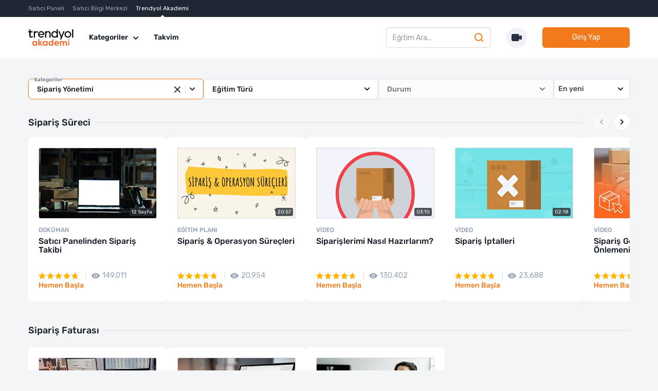

--- FILE ---
content_type: text/html; charset=utf-8
request_url: https://akademi.trendyol.com/Education?Categories=42361
body_size: 18758
content:

<!DOCTYPE html>
<html lang="tr" dir="ltr">

<head>
  <meta charset="utf-8" />
  <meta name="viewport" content="width=device-width, initial-scale=1.0">

  
	
    <title>Sipari&#x15F; Y&#xF6;netimi - Trendyol Akademi</title>
    <meta name="title" content="Sipari&#x15F; Y&#xF6;netimi - Trendyol Akademi" />
    <link rel="canonical" href="/Education">
    <meta id="metaDescription" name="description" content="" />
    <meta name="robots" content="follow, index, max-snippet:-1, max-video-preview:-1, max-image-preview:large" />
    <meta name="abstract" content="Sipari&#x15F; Y&#xF6;netimi kategorisindeki eğitimlere hemen katılın.">
    <meta name="language" content="Turkish">
    <meta name="robots" content="follow">
    <meta name="revisit-after" content="2 days">
    <meta name="author" content="Trendyol">
    <meta name="copyright" content="Trendyol">
    <meta itemprop="description" content="Sipari&#x15F; Y&#xF6;netimi kategorisindeki eğitimlere hemen katılın.">

  <script type="application/ld+json">
    {
      "@context": "http://schema.org",
      "@type": "WebSite",
      "url": "https://akademi.trendyol.com/",
      "potentialAction": [{
          "@type": "SearchAction",
          "target": "https://akademi.trendyol.com/Education?Search={search_term_string}",
          "query-input": "required name=search_term_string"
      }]
    }
  </script>

  <script>
    document.addEventListener("DOMContentLoaded", function () {
      var EducationCategorySeoDescription = "[categoryname] kategorisindeki eğitimlere hemen katılın."   // "[categoryname]" içerir
      var EducationCategoriesSeoDescription = "[categoryname] kategorisindeki eğitimlere hemen katılın."
      function getCategoriesFromUrl() {
        const queryParams = new URLSearchParams(window.location.search);
        const categoryParam = queryParams.get("Categories") || queryParams.get("Categories_");
        if (!categoryParam) return [];

        const categories = categoryParam
          .split(",")
          .map(category => category.trim())
          .filter(Boolean);

        return [...new Set(categories)];
      }

      const categories = getCategoriesFromUrl();
      const count = categories.length;
      var metaTag = document.getElementById("metaDescription");
      let content;

      if ($("#isINTDomain").val() === "True") {
        if (count === 1) {
        content = EducationCategorySeoDescription.replace("[categoryname]", "Sipari&#x15F; Y&#xF6;netimi");
        } else {
          if ($("#languageCode").val() === "ar") {
          content = EducationCategoriesSeoDescription;
          } else {
          content = EducationCategorySeoDescription.replace("[categoryname]", "Trendyol Academy");
        }
        }
      } else {
      content = EducationCategorySeoDescription.replace("[categoryname]", "Sipari&#x15F; Y&#xF6;netimi");
      }
      metaTag.setAttribute("content", content);

    });
  </script>

	<meta name="robots" content="noindex">

  <title>Sipari&#x15F; Y&#xF6;netimi - Trendyol Akademi</title>
  <meta name="description" />

  <link rel="shortcut icon" href="/layout/img/favicon/lmsiconnn.ico" type="image/x-icon" />
  <link href="/layout/css/bootstrap/bootstrap-v3.min.css?4eeb72d8-bc4e-4adf-bf10-d5da4b786cb5" rel="stylesheet" />
  <link href="/layout/css/font-awesome/font-awesome-v3.2.1.css" rel="stylesheet" />
  <link href="/Content/plugins/pnotify/pnotify.custom.min.css?4eeb72d8-bc4e-4adf-bf10-d5da4b786cb5" rel="stylesheet" />
  <link href="/layout/js/select2/css/select2.min.css?4eeb72d8-bc4e-4adf-bf10-d5da4b786cb5" rel="stylesheet" />
  <link href="/layout/SCSS/app.css?4eeb72d8-bc4e-4adf-bf10-d5da4b786cb5" rel="stylesheet" />
  <link rel="stylesheet" href="/layout/css/main.min.css?4eeb72d8-bc4e-4adf-bf10-d5da4b786cb5" />
  <link rel="stylesheet" href="/layout/js/owl-carousel/css/owl.carousel.min.css?4eeb72d8-bc4e-4adf-bf10-d5da4b786cb5">
  <link rel="stylesheet" href="/layout/js/rate/jquery.rateyo.css">
  <link rel="stylesheet" href="/css/Base/css/banner.css" />
  <link rel="stylesheet" type="text/css" href="/Content/sweetalert/sweetalert.css">
  <script src="/Scripts/lms/auth.js"></script>
  <script>
    document.addEventListener("DOMContentLoaded", () => {
      lmsAuth.saveSessionStorage();
    });
  </script>
  

  

  
      <script src="https://www.googleoptimize.com/optimize.js?id=OPT-TMSDKZR"></script>
      <script async src="//partnertrendyol.api.useinsider.com/ins.js?id=10004644"></script>
      <script src="/Scripts/lms/lmsHotjar.js?4eeb72d8-bc4e-4adf-bf10-d5da4b786cb5"></script>
  




    <!-- Google Tag Manager -->
    <script>
      (function (w, d, s, l, i) {
        w[l] = w[l] || []; w[l].push({
          'gtm.start':
            new Date().getTime(), event: 'gtm.js'
        }); var f = d.getElementsByTagName(s)[0],
          j = d.createElement(s), dl = l != 'dataLayer' ? '&l=' + l : ''; j.async = true; j.src =
            'https://www.googletagmanager.com/gtm.js?id=' + i + dl; f.parentNode.insertBefore(j, f);
      })(window, document, 'script', 'dataLayer', 'GTM-N59QW5N');</script>
    <!-- End Google Tag Manager -->
    <script type="application/ld+json">
      {
      "@context": "https://schema.org/",
      "@type": "WebPage",
      "name": "Trendyol Akademi"
      }
    </script>
    <!-- Project tag manager scripts -->
    <script>
      document.addEventListener("click", function (e) {
        if (e.currentTarget.activeElement.hasAttribute("data-gaevent")) {
          let eventCategory = $(e.currentTarget.activeElement).data("eventcategory");
          let eventAction = $(e.currentTarget.activeElement).data("eventaction");
          let eventLabel = 'null';
          if (eventLabel == '') {
            eventLabel = 'null'
          }
          gaEventFunc(eventCategory, eventAction, eventLabel);
        }
      })

      filterClickFunc = function (obj) {
        if (obj.hasAttribute("data-gaevent")) {
          let eventCategory = $(obj).data("eventcategory");
          let eventAction = $(obj).data("eventaction");
          let eventLabel = 'null';
          gaEventFunc(eventCategory, eventAction, eventLabel);
        }
      }

      gaEventFunc = function (eventCategory, eventAction, eventLabel) {
        if (eventLabel) {
          window.dataLayer.push({
            event: 'GAEvent',
            eventCategory: eventCategory,
            eventAction: eventAction,
            eventLabel: eventLabel,
          })
        }
      };
      window.user = { sellerId: "null", userGroups: [] };
      gaevent = {
        user: {
          domain: "MPDomain"
        }
      }
    </script>
    <!-- End project tag manager scripts -->

  <script>
    navigator.serviceWorker.getRegistrations().then(function (registrations) {
      for (let registration of registrations) {
        if (registration.scope === "https://akademi.trendyol.com/") {
          registration.unregister()
        }
      }
    })
  </script>
</head>

<body class="homepage-v2">
  <input type="hidden" id="samlAuth" value="False" />
  <input type="hidden" id="sellerId" value="null" />
  <input type="hidden" id="languageCode" value="tr" />
  <input type="hidden" id="countryCode" value="ae" />
  <input type="hidden" id="isHRDomain" value="False" />
  <input type="hidden" id="isMPDomain" value="True" />
  <input type="hidden" id="isTYGoDomain" value="False" />
  <input type="hidden" id="isINTDomain" value="False" />
  <input type="hidden" id="JoinLiveBroadcastInput" value="Canl&#x131; Yay&#x131;na Kat&#x131;l" />
    <!-- Google Tag Manager (noscript) -->
    <noscript>
      <iframe src="https://www.googletagmanager.com/ns.html?id=GTM-N59QW5N" height="0" width="0"
              style="display:none;visibility:hidden"></iframe>
    </noscript>
    <!-- End Google Tag Manager (noscript) -->
    <div class="main-top">
      <div class="tedu-container">
        <nav>
          <ul data-walkthroughtcontainer="1">
            <li>
              <a href="https://partner.trendyol.com" target="_blank" data-gaevent
                 data-eventcategory="Bant Header" data-eventaction="Satıcı Paneli"
                 data-eventlabel="null">Sat&#x131;c&#x131; Paneli</a>
            </li>
            <li>
              <a href="/satici-bilgi-merkezi" target="_blank" data-gaevent data-eventcategory="Bant Header"
                 data-eventaction="Satıcı Bilgi Merkezi"
                 data-eventlabel="null">Sat&#x131;c&#x131; Bilgi Merkezi</a>
            </li>
            <li class="active">
              <a href="javascript:;" data-gaevent data-eventcategory="Bant Header"
                 data-eventaction="Trendyol Akademi"
                 data-eventlabel="null">Trendyol Akademi</a>
            </li>
          </ul>
<div data-walkthroughtype="1" style="display:none" class="wt-overlay"></div>
<div id="Walkthrough_1" data-walkthroughtype="1" style="display:none" class="wt-popup step-MainTopBar">
	<div class="wt-popup-heading"><span>Di&#x11F;er Platformlar</span></div>
	<div class="wt-popup-content">
		<p>Sat&#x131;c&#x131; Paneli, Sat&#x131;c&#x131; Bilgi Merkezi gibi platformlara ge&#xE7;i&#x15F; yapabilmek i&#xE7;in bu alan&#x131; kullanabilirsiniz.</p>
	</div>
	<div class="wt-indicators">
		<ol class="indicators" data-indicators="1">
		</ol>
	</div>
	<div class="wt-buttons">
		<div class="left-side">
			<button type="button" onclick="homePageSection.walkthrough.saveWalkthrough('1')" class="wt-close">Kapat</button>
		</div>
		<div class="right-side">
			<button type="button" onclick="homePageSection.walkthrough.prevWalkthrough('1')" class="wt-prev">Geri</button>
			<button id="WalkthroughButton_1" onclick="homePageSection.walkthrough.nextWalkthrough('1')" type="button" class="wt-next">İleri</button>
		</div>
	</div>
</div>
        </nav>
      </div>
    </div>

  <input type="hidden" id="commLatest" value="En Yeni" />
  <input type="hidden" id="commLatestVal" value="date" />
  <input type="hidden" id="commMostLiked" value="En &#xC7;ok Be&#x11F;enilenler" />
  <input type="hidden" id="commMostLikedVal" value="like" />
  <input type="hidden" id="isAuthToGA" value="False" />
  <div class="wrapper">
    <!-- Header -->
    <header class="tedu-header">
      <div class="tedu-container ">
        <div class="tedu-header-content">
          <div class="tedu-header-left-side">
            <!-- Left Logo-->
            <div class="tedu-left-logo">
              <a href="/Home/Index" style="outline: none; border:none; ">
                <img src="/layout/img/logo-trendyol-academy.svg" alt=""
                     class="tedu-header-learning-logo img-fluid " id="logo" />
              </a>
            </div>

            <!-- Categories-->
            <div data-walkthroughtcontainer="2" class="tedu-categories">
              <div class="tedu-dropdown">
                <div class="dropdown " id="CategoryDropdownButton">
                  
<button data-gaevent data-eventcategory="Header-Kategoriler" data-eventaction="Kategoriler" id="CategoryMenuButton" class="btn dropdown-toggle"
        type="button"
        data-toggle="dropdown">
  <span class="tedu-categori-grid">
    <em class="grid-icon"></em>
  </span>
  Kategoriler
  <span class="tedu-categori-arrow">
    <em id="CategoryMenuIcon" class="arrow-icon"></em>
  </span>
</button>
<div id="CategoryMenuList" class="dropdown-menu mega">

  <div class="menu-list ">
    <div class="meliwihes">

        <ul class="menu">
          <li class="list">
              <a onmouseenter='showSubMenu(42710)'
                 href="/Education?Categories=42710"
                 class=" title  ga-selector"
                 data-gaevent
                 data-eventcategory="Header-Kategoriler"
                 data-eventaction="Trendyol&#x27;a Ba&#x15F;larken"
                 data-domain="HRDomain"
                 data-hrevent
                 data-hrcategory="Header-Kategoriler"
                 data-hraction="Trendyol&#x27;a Ba&#x15F;larken"
                 data-hrlabel="null">Trendyol&#x27;a Ba&#x15F;larken</a>
          </li>
        </ul>
        <ul class="menu">
          <li class="list">
              <a onmouseenter='showSubMenu(42342)'
                 href="/Education?Categories=42342"
                 class=" icofbef icofaf ga-selector"
                 data-gaevent
                 data-eventcategory="Header-Kategoriler"
                 data-eventaction="Canl&#x131; Yay&#x131;nlar"
                 data-domain="HRDomain"
                 data-hrevent
                 data-hrcategory="Header-Kategoriler"
                 data-hraction="Canl&#x131; Yay&#x131;nlar"
                 data-hrlabel="null">Canl&#x131; Yay&#x131;nlar</a>
          </li>
        </ul>
        <ul class="menu">
          <li class="list">
              <a onmouseenter='showSubMenu(43120)'
                 href="/Education?Categories=43120"
                 class=" title  ga-selector"
                 data-gaevent
                 data-eventcategory="Header-Kategoriler"
                 data-eventaction="&#xDC;r&#xFC;n"
                 data-domain="HRDomain"
                 data-hrevent
                 data-hrcategory="Header-Kategoriler"
                 data-hraction="&#xDC;r&#xFC;n"
                 data-hrlabel="null">&#xDC;r&#xFC;n</a>
          </li>
        </ul>
        <ul class="menu">
          <li class="list">
              <a onmouseenter='showSubMenu(42345)'
                 href="/Education?Categories=42345"
                 class="  icofaf ga-selector"
                 data-gaevent
                 data-eventcategory="Header-Kategoriler"
                 data-eventaction="Sipari&#x15F; &amp; Kargo"
                 data-domain="HRDomain"
                 data-hrevent
                 data-hrcategory="Header-Kategoriler"
                 data-hraction="Sipari&#x15F; &amp; Kargo"
                 data-hrlabel="null">Sipari&#x15F; &amp; Kargo</a>
          </li>
        </ul>
        <ul class="menu">
          <li class="list">
              <a onmouseenter='showSubMenu(42343)'
                 href="/Education?Categories=42343"
                 class="  icofaf ga-selector"
                 data-gaevent
                 data-eventcategory="Header-Kategoriler"
                 data-eventaction="Sat&#x131;&#x15F; Art&#x131;rma ve Pazarlama"
                 data-domain="HRDomain"
                 data-hrevent
                 data-hrcategory="Header-Kategoriler"
                 data-hraction="Sat&#x131;&#x15F; Art&#x131;rma ve Pazarlama"
                 data-hrlabel="null">Sat&#x131;&#x15F; Art&#x131;rma ve Pazarlama</a>
          </li>
        </ul>
        <ul class="menu">
          <li class="list">
              <a onmouseenter='showSubMenu(42714)'
                 href="/Education?Categories=42714"
                 class="  icofaf ga-selector"
                 data-gaevent
                 data-eventcategory="Header-Kategoriler"
                 data-eventaction="Sat&#x131;c&#x131; Paneli Uygulamalar&#x131;"
                 data-domain="HRDomain"
                 data-hrevent
                 data-hrcategory="Header-Kategoriler"
                 data-hraction="Sat&#x131;c&#x131; Paneli Uygulamalar&#x131;"
                 data-hrlabel="null">Sat&#x131;c&#x131; Paneli Uygulamalar&#x131;</a>
          </li>
        </ul>
        <ul class="menu">
          <li class="list">
              <a onmouseenter='showSubMenu(42987)'
                 href="/Education?Categories=42987"
                 class=" title  ga-selector"
                 data-gaevent
                 data-eventcategory="Header-Kategoriler"
                 data-eventaction="Mobil Uygulama"
                 data-domain="HRDomain"
                 data-hrevent
                 data-hrcategory="Header-Kategoriler"
                 data-hraction="Mobil Uygulama"
                 data-hrlabel="null">Mobil Uygulama</a>
          </li>
        </ul>
        <ul class="menu">
          <li class="list">
              <a onmouseenter='showSubMenu(42346)'
                 href="/Education?Categories=42346"
                 class=" title  ga-selector"
                 data-gaevent
                 data-eventcategory="Header-Kategoriler"
                 data-eventaction="Finans"
                 data-domain="HRDomain"
                 data-hrevent
                 data-hrcategory="Header-Kategoriler"
                 data-hraction="Finans"
                 data-hrlabel="null">Finans</a>
          </li>
        </ul>
        <ul class="menu">
          <li class="list">
              <a onmouseenter='showSubMenu(42940)'
                 href="/Education?Categories=42940"
                 class=" title  ga-selector"
                 data-gaevent
                 data-eventcategory="Header-Kategoriler"
                 data-eventaction="Hukuki S&#xFC;re&#xE7;ler"
                 data-domain="HRDomain"
                 data-hrevent
                 data-hrcategory="Header-Kategoriler"
                 data-hraction="Hukuki S&#xFC;re&#xE7;ler"
                 data-hrlabel="null">Hukuki S&#xFC;re&#xE7;ler</a>
          </li>
        </ul>
        <ul class="menu">
          <li class="list">
              <a onmouseenter='showSubMenu(42969)'
                 href="/Education?Categories=42969"
                 class="  icofaf ga-selector"
                 data-gaevent
                 data-eventcategory="Header-Kategoriler"
                 data-eventaction="Trendyol&#x27;da &#x130;hracat"
                 data-domain="HRDomain"
                 data-hrevent
                 data-hrcategory="Header-Kategoriler"
                 data-hraction="Trendyol&#x27;da &#x130;hracat"
                 data-hrlabel="null">Trendyol&#x27;da &#x130;hracat</a>
          </li>
        </ul>
        <ul class="menu">
          <li class="list">
              <a onmouseenter='showSubMenu(43210)'
                 href="/Education?Categories=43210"
                 class=" title  ga-selector"
                 data-gaevent
                 data-eventcategory="Header-Kategoriler"
                 data-eventaction="Mikro &#x130;hracat Devlet Te&#x15F;vikleri"
                 data-domain="HRDomain"
                 data-hrevent
                 data-hrcategory="Header-Kategoriler"
                 data-hraction="Mikro &#x130;hracat Devlet Te&#x15F;vikleri"
                 data-hrlabel="null">Mikro &#x130;hracat Devlet Te&#x15F;vikleri</a>
          </li>
        </ul>


    </div>
    <a
      data-gaevent
      data-eventcategory="Header-Kategoriler"
      data-eventaction="Tüm Eğitimleri Göster"
       data-domain="HRDomain"
       data-hrevent
       data-hrcategory="Header-Kategoriler"
       data-hraction="Tüm Eğitimleri Göster"
       data-hrlabel="null"
      href='/Education' class="btn-orange ml-40">T&#xFC;m e&#x11F;itimleri g&#xF6;ster</a>

  </div>

  <div id="LeftSubMenu" style="display: none;" class="menu-list mega-last ">
  </div>

  <div id="RightSubMenu" style="display: none;" class="menu-list mega-last border-ln">
  </div>


</div>

<script src="/Scripts/jquery-2.2.4.min.js"></script>

<script>
$(document).on('click', '#LeftSubMenu .mega-thitle', function () {
  const categoryName = $(this).text(); // Veya $(this).data('category-name') eğer varsa
  if (window.dataLayer && $('#isINTDomain').val() === 'True') {
    window.dataLayer.push({
      event: 'GAEvent',
      eventCategory: 'Header-Categories',
      eventAction: 'Category-Selected-' + categoryName,
      country: $('#countryCode').val(),
      sellerID: $('#sellerId').val(),
      lang: $('#languageCode').val()
    });
  }
});

  var categoryChildren = [{"Id":42351,"Name":"Satış Artırma İpuçları","Code":"SatışArtırma","DomainId":3,"Order":11,"Slug":"test","HiddenCategory":false,"ParentCategoryDefinitionId":42343,"GeneralCategoryId":119,"LanguageId":1,"IsActive":true,"IsDeleted":false,"DisplayOnlyWhenAuthenticated":false,"Children":[]},{"Id":42361,"Name":"Sipariş Yönetimi","Code":"SiparişYönetimi","DomainId":3,"Order":16,"Slug":"test","HiddenCategory":false,"ParentCategoryDefinitionId":42345,"GeneralCategoryId":119,"LanguageId":1,"IsActive":true,"IsDeleted":false,"DisplayOnlyWhenAuthenticated":false,"Children":[]},{"Id":42360,"Name":"Operasyonel Yönetim","Code":"OperasyonelYönetim","DomainId":3,"Order":17,"Slug":"test","HiddenCategory":false,"ParentCategoryDefinitionId":42345,"GeneralCategoryId":119,"LanguageId":1,"IsActive":true,"IsDeleted":false,"DisplayOnlyWhenAuthenticated":false,"Children":[]},{"Id":42359,"Name":"Paketleme","Code":"Paketleme","DomainId":3,"Order":18,"Slug":"test","HiddenCategory":false,"ParentCategoryDefinitionId":42345,"GeneralCategoryId":119,"LanguageId":1,"IsActive":true,"IsDeleted":false,"DisplayOnlyWhenAuthenticated":false,"Children":[]},{"Id":42358,"Name":"Kargo","Code":"KargoSüreçleri","DomainId":3,"Order":19,"Slug":"test","HiddenCategory":false,"ParentCategoryDefinitionId":42345,"GeneralCategoryId":119,"LanguageId":1,"IsActive":true,"IsDeleted":false,"DisplayOnlyWhenAuthenticated":false,"Children":[]},{"Id":42357,"Name":"İade","Code":"İadeSüreçleri","DomainId":3,"Order":20,"Slug":"test","HiddenCategory":false,"ParentCategoryDefinitionId":42345,"GeneralCategoryId":119,"LanguageId":1,"IsActive":true,"IsDeleted":false,"DisplayOnlyWhenAuthenticated":false,"Children":[]},{"Id":42362,"Name":"Gelecek Yayınlar","Code":"GelecekYayınlar","DomainId":3,"Order":22,"Slug":"test","HiddenCategory":false,"ParentCategoryDefinitionId":42342,"GeneralCategoryId":119,"LanguageId":1,"IsActive":true,"IsDeleted":false,"DisplayOnlyWhenAuthenticated":false,"Children":[]},{"Id":42363,"Name":"Canlı Yayın Kayıtları","Code":"CanlıYayınKayıtları","DomainId":3,"Order":23,"Slug":"canli-yayin-kayitlari","HiddenCategory":false,"ParentCategoryDefinitionId":42342,"GeneralCategoryId":119,"LanguageId":1,"IsActive":true,"IsDeleted":false,"DisplayOnlyWhenAuthenticated":false,"Children":[]},{"Id":42371,"Name":"Promosyon & Fiyat","Code":"Promosyon & Fiyat","DomainId":3,"Order":25,"Slug":"promosyon-fiyat","HiddenCategory":false,"ParentCategoryDefinitionId":42714,"GeneralCategoryId":119,"LanguageId":1,"IsActive":true,"IsDeleted":false,"DisplayOnlyWhenAuthenticated":false,"Children":[]},{"Id":42370,"Name":"Mağaza & Müşteri","Code":"Mağaza & Müşteri","DomainId":3,"Order":26,"Slug":"magaza-musteri","HiddenCategory":false,"ParentCategoryDefinitionId":42714,"GeneralCategoryId":119,"LanguageId":1,"IsActive":true,"IsDeleted":false,"DisplayOnlyWhenAuthenticated":false,"Children":[]},{"Id":42366,"Name":"Pazarlama Araçları","Code":"PazarlamaSüreçleri","DomainId":3,"Order":27,"Slug":"test","HiddenCategory":false,"ParentCategoryDefinitionId":42343,"GeneralCategoryId":119,"LanguageId":1,"IsActive":true,"IsDeleted":false,"DisplayOnlyWhenAuthenticated":false,"Children":[]},{"Id":42715,"Name":"Reklam Yönetimi","Code":"210","DomainId":3,"Order":28,"Slug":"reklam-yonetimi","HiddenCategory":false,"ParentCategoryDefinitionId":42714,"GeneralCategoryId":119,"LanguageId":1,"IsActive":true,"IsDeleted":false,"DisplayOnlyWhenAuthenticated":false,"Children":[]},{"Id":42369,"Name":"Raporlar","Code":"Raporlar","DomainId":3,"Order":29,"Slug":"raporlar","HiddenCategory":false,"ParentCategoryDefinitionId":42714,"GeneralCategoryId":119,"LanguageId":1,"IsActive":true,"IsDeleted":false,"DisplayOnlyWhenAuthenticated":false,"Children":[]},{"Id":42367,"Name":"Başarı Hikayeleri","Code":"BaşarıHikayeleri","DomainId":3,"Order":32,"Slug":"test","HiddenCategory":false,"ParentCategoryDefinitionId":42343,"GeneralCategoryId":119,"LanguageId":1,"IsActive":true,"IsDeleted":false,"DisplayOnlyWhenAuthenticated":false,"Children":[]},{"Id":42722,"Name":"Gelişim Merkezi","Code":"007","DomainId":3,"Order":35,"Slug":"gelisim-merkezi","HiddenCategory":false,"ParentCategoryDefinitionId":42714,"GeneralCategoryId":119,"LanguageId":1,"IsActive":true,"IsDeleted":false,"DisplayOnlyWhenAuthenticated":false,"Children":[]},{"Id":43204,"Name":"Mikro İhracat","Code":"234","DomainId":3,"Order":46,"Slug":"mikro-ihracat","HiddenCategory":false,"ParentCategoryDefinitionId":42969,"GeneralCategoryId":119,"LanguageId":1,"IsActive":true,"IsDeleted":false,"DisplayOnlyWhenAuthenticated":false,"Children":[]},{"Id":43205,"Name":"İhracat Merkezi","Code":"123","DomainId":3,"Order":47,"Slug":"ihracat-merkezi","HiddenCategory":false,"ParentCategoryDefinitionId":42969,"GeneralCategoryId":119,"LanguageId":1,"IsActive":true,"IsDeleted":false,"DisplayOnlyWhenAuthenticated":false,"Children":[]}];
  function closeSubMenus() {
    $("#LeftSubMenu").hide();
    $("#RightSubMenu").hide();
  }

function showSubMenu(parentCategoryId) {
  $("#LeftSubMenu").html("").hide();
  $("#RightSubMenu").html("").hide();

  if (!parentCategoryId) {
    closeSubMenus();
    return;
  }
  
  let ccLink = '';
  let lcParam = '';

  const children = categoryChildren.filter(x => x.ParentCategoryDefinitionId == parentCategoryId);

  const leftSubCategories = children.slice(0, 16).map(child =>
    `<li><a class="mega-thitle ga-selector" href="${ccLink}/Education?Categories=${child.Id+lcParam}" data-gaevent data-eventcategory="Header-Kategoriler" data-eventaction="${child.Name}">${child.Name}</a></li>`
  ).join("");

  const rightSubCategories = children.length > 16
    ? children.slice(16, 32).map(child =>
      `<li><a class="mega-thitle ga-selector" href="${ccLink}/Education?Categories=${child.Id+lcParam}" data-gaevent data-eventcategory="Header-Kategoriler" data-eventaction="${child.Name}">${child.Name}</a></li>`
    ).join("")
    : "";

  if (leftSubCategories) {
    $("#LeftSubMenu").html(`<ul>${leftSubCategories}</ul>`).show();
  }

  if (rightSubCategories) {
    $("#RightSubMenu").html(`<ul>${rightSubCategories}</ul>`).show();
  }
}


for (let item of document.getElementsByClassName('ga-selector')) {
    /**
    * Uses to push some information to google analytics .
    *
    * To collects metrics, need to submit some informations that is such as event category, event action and event label.
    * This function does that with given parameters
    *
    * @access public
    */
    item.addEventListener("click", function (e) {
      if (item.hasAttribute("data-gaevent")) {
        let eventCategory = item.getAttribute('data-eventcategory')
        let eventAction = item.getAttribute('data-eventaction')
        let eventLabel = (gaevent.user.domain === "HRDomain" ? gaevent.user.hrEventLabel : window.user ? window.user.sellerId : 'null')
        if (eventLabel == '') {
          eventLabel = 'null'
        }

        if (gaevent.user.domain === "HRDomain"){
          gaevent.pushEvent(eventCategory, eventAction, eventLabel)
        }
        else {
          gaEventFunc(eventCategory, eventAction, eventLabel)
        }
      }
    })
  }

</script>


                </div>
              </div>
            </div>


            <!-- Others Link-->
            <ul class="tedu-other-link">
                  <li>
                    <a data-gaevent data-eventcategory="Ana Sayfa-Header" data-eventaction="Takvim"
                       data-eventlabel="null"
                       data-domain="HRDomain"
                       data-hrevent
                       data-hrcategory="Ana Sayfa-Header"
                       data-hraction="Calendar"
                       data-hrlabel="null"
                       class=""
                       data-badgevalue="YEN&#x130;"
                       data-walkthroughtcontainer="4"
                       href="/Education/Calendar">Takvim</a>

<div data-walkthroughtype="4" style="display:none" class="wt-overlay"></div>
<div id="Walkthrough_4" data-walkthroughtype="4" style="display:none" class="wt-popup step-Schedule">
	<div class="wt-popup-heading"><span>Takvim</span></div>
	<div class="wt-popup-content">
		<p>Takvim b&#xF6;l&#xFC;m&#xFC;nden canl&#x131; yay&#x131;nlar&#x131; ve t&#xFC;m etkinliklerimizi takip edebilir; diledi&#x11F;iniz e&#x11F;itime kay&#x131;t olabilirsiniz.</p>
	</div>
	<div class="wt-indicators">
		<ol class="indicators" data-indicators="4">
		</ol>
	</div>
	<div class="wt-buttons">
		<div class="left-side">
			<button type="button" onclick="homePageSection.walkthrough.saveWalkthrough('4')" class="wt-close">Kapat</button>
		</div>
		<div class="right-side">
			<button type="button" onclick="homePageSection.walkthrough.prevWalkthrough('4')" class="wt-prev">Geri</button>
			<button id="WalkthroughButton_4" onclick="homePageSection.walkthrough.nextWalkthrough('4')" type="button" class="wt-next">İleri</button>
		</div>
	</div>
</div>
                  </li>
              
            </ul>
          </div>
          <div class="tedu-header-right-side">
            <!-- Searchbar-->
            <div data-walkthroughtcontainer="8"
                 class="tedu-search-area has-feedback ">
              <div class="tedu-search-now" id="search-id">
                <input data-gaevent data-eventcategory="Ana Sayfa-Header" data-eventaction="Search"
                       data-eventlabel="null" type="text" autocomplete="off"
                       class="form-control line tedu-search-input" name="search" id="search"
                       placeholder="E&#x11F;itim Ara..."
                       data-qsarea
                       data-hrevent
                       data-domain="HRDomain"
                       data-hrcategory="Ana Sayfa-Header"
                       data-hraction="Arama"
                       data-hrlabel="null" />
                <div class="tedu-quick-search">
                  <ul data-qsarea>
                  </ul>
                  <a href="javascript:;" onclick="getSearchList()">T&#xFC;m&#xFC;n&#xFC; G&#xF6;r</a>
                </div>
              </div>
              <span class=" form-control-feedback tedu-search-icon">
                <a id="SearchBar" class="form-control-feedback tedu-search-icon" href="javascript:;"
                   onclick="getSearchList()"><em id="SearchBarIcon" class="search-svg"></em></a>
              </span>
            </div>
            <input hidden id="RequestPath" value=/Education?Categories=42361 />

              <div style="position:relative;">
                <div class="live-feature-btn-wrapper"
                     data-walkthroughtcontainer="9">
                  <a href=""
                     class="live-animation-button" data-toggle="tooltip" data-placement="bottom"
                     id="liveTrainingButton"
                     title="Canl&#x131; Yay&#x131;nlan&#x131;yor" style="display:none">
                    <div class="live-inner">
                      <img src="/layout/img/icon-live-animation-white.svg" />
                    </div>
                    <div class="live-button-tag">Canl&#x131;</div>
                  </a>
                  <a href=""
                     class="nonlive-button"
                     id="nonliveTrainingButton">
                    <img src="/layout/img/icon-livecam.svg" class="img-responsive" />
                    <img src="/layout/img/icon-livecam-active.svg" class="img-responsive" />
                  </a>
                  <div id="non-live-tooltip">
                    <span>&#x15E;u anda canl&#x131; yay&#x131;n yok.&#xA0; &#xA0; &#xA0; &#xA0; &#xA0; &#xA0; &#xA0; &#xA0; &#xA0; &#xA0; &#xA0; &#xA0; &#x130;kona t&#x131;klayarak ge&#xE7;mi&#x15F; yay&#x131;nlar&#x131; ke&#x15F;fet!</span>
                  </div>
                </div>
                <div id="liveTrainingPopup" class="live-training-session" style="display:none;">
                  <div style="position:relative;">
                    <img src="" onerror="this.src='/layout/img/BR-Gorsel-Egitim.png';" class="live-training-img" alt="" />
                    <div class="live-img-text">
                      <span>Canl&#x131;</span>
                    </div>
                  </div>
                  <div style="width:100%;">
                    <div class="live-header">
                      <h5></h5>
                      <img src="/layout/img/icon-modal-close.svg" id="closeLivePopup" width="12" height="12" />
                    </div>
                    <p class="line-clamp-2"></p>
                    <div class="live-training-button" id="joinLiveBroadcast">
                      <div class="btn-live">
                        <img src="/layout/img/icon-live-animation-white.svg" width="16" height="16" />
                        <span>Canl&#x131; Yay&#x131;na Kat&#x131;l</span>
                      </div>
                    </div>
                  </div>
                </div>
              </div>

            <!--  Profil-->
              <!-- Header RightSide Login Buton-->
              <div class="tedu-header-loginb" style="">
                <button onclick="location.href='/Account/Login?ReturnUrl=%2fEducation%3fCategories%3d42361'"
                        class="tedu-login-button">
                  Giri&#x15F; Yap
                </button>
              </div>
          </div>
        </div>

        <!--Mobile Learning Header = TEX Ekspress Akademi-->
        <nav class="mobile-nav">
          

<script src="/layout/js/signalr/signalr.min.js?4eeb72d8-bc4e-4adf-bf10-d5da4b786cb5"></script>
<input type="checkbox" id="check" />
<label for="check" class="checkbtn">
	<em class="hamburger"></em>
</label>
<div class="besideham">
	<a class="logo-link" href="/">
		<img src="/layout/img/logo-trendyol-academy.svg"  alt="" class="img-fluid ">
	</a>
</div>

	<!-- Searchbar-->
	<div class="tedu-search-area learning-search-mobile has-feedback has-news-feature">
		<div class="minshow-area">
			<span class="form-control-feedback mleft-inputico">
				<a class="form-control-feedback mleft-inputico close-input" href="javascript:;" onclick=""><em class="mleft-arrow"></em></a>
			</span>
			<div class="tedu-search-now">
				<input type="search" autocomplete="off" class="form-control line tedu-search-input" name="searchMobile" id="searchMobile" placeholder="E&#x11F;itim Ad&#x131; ile Ara" data-qsarea onkeyup="keyup(this, event)" />
				<div class="tedu-quick-search">
					<ul data-qsarea>
					</ul>
					<a href="javascript:;" onclick="getSearchList()">T&#xFC;m&#xFC;n&#xFC; G&#xF6;r</a>
				</div>
			</div>
		</div>

		<span class="form-control-feedback tedu-search-icon hasLangFeature">
			<a class="form-control-feedback tedu-search-icon open-input" href="javascript:;" onclick="getSearchMobileList()"><em class="search-svg"></em></a>
		</span>

      <div style="position:relative;">
        <div class="live-feature-btn-wrapper"
              data-walkthroughtcontainer="9">
          <a href=""
              class="live-animation-button" data-toggle="tooltip" data-placement="bottom"
              id="liveTrainingButton"
              title="Canl&#x131; Yay&#x131;nlan&#x131;yor" style="display:none">
            <div class="live-inner">
              <img src="/layout/img/icon-live-animation-white.svg" />
            </div>
            <div class="live-button-tag">Canl&#x131;</div>
          </a>
          <a href=""
             class="nonlive-button"
             id="nonliveTrainingButton"
             title="Canl&#x131; yay&#x131;nlar">
	          <img src="/layout/img/icon-livecam.svg" class="img-responsive" />
	          <img src="/layout/img/icon-livecam-active.svg" class="img-responsive" />
          </a>
          <div id="non-live-tooltip">
	          <span>&#x15E;u anda canl&#x131; yay&#x131;n yok.&#xA0; &#xA0; &#xA0; &#xA0; &#xA0; &#xA0; &#xA0; &#xA0; &#xA0; &#xA0; &#xA0; &#xA0; &#x130;kona t&#x131;klayarak ge&#xE7;mi&#x15F; yay&#x131;nlar&#x131; ke&#x15F;fet!</span>
          </div>
        </div>
        <div id="liveTrainingPopup" class="live-training-session" style="display:none;">
          <div style="position:relative;">
            <img src="" onerror="this.src='/layout/img/BR-Gorsel-Egitim.png';" class="live-training-img" alt="" />
            <div class="live-img-text">
              <span>Canl&#x131;</span>
            </div>
          </div>
          <div style="width:100%;">
            <div class="live-header">
              <h5></h5>
              <img src="/layout/img/icon-modal-close.svg" id="closeLivePopup" width="12" height="12" />
            </div>
            <p class="line-clamp-2"></p>
            <div class="live-training-button" id="joinLiveBroadcast">
              <div class="btn-live">
                <img src="/layout/img/icon-live-animation-white.svg" width="16" height="16" />
                <span>Canl&#x131; Yay&#x131;na Kat&#x131;l</span>
              </div>
            </div>
          </div>
        </div>
      </div>


	</div>

<div class="menu">
	<div class="mhedclose">
		<input type="checkbox" id="check" />
		<label for="check" class="checkbtn-close">
			<em class="hamburger-close"></em>
		</label>
		<div class="tedu-mhead-logo">
			<a class="logo-link" href="/">
				<img src="/layout/img/logo-trendyol-academy.svg" alt="" class="img-fluid " />
			</a>
		</div>
	</div>
	<ul class="mhead-list">
		<li class="list">
				<a class="actitle" href="#">Kategoriler</a>
			<ul class="items">
				        <li class="  ">
            <a class="actitle" href="/Education?Categories=42710">Trendyol&#x27;a Ba&#x15F;larken</a>
        </li>
        <li class=" list-wbicon ">
            <a class="actitle" href="/Education?Categories=42342">Canl&#x131; Yay&#x131;nlar</a>
        </li>
        <li class="  ">
            <a class="actitle" href="/Education?Categories=43120">&#xDC;r&#xFC;n</a>
        </li>
        <li class="  ">
            <a class="actitle" href="/Education?Categories=42345">Sipari&#x15F; &amp; Kargo</a>
        </li>
        <li class="  ">
            <a class="actitle" href="/Education?Categories=42343">Sat&#x131;&#x15F; Art&#x131;rma ve Pazarlama</a>
        </li>
        <li class="  ">
            <a class="actitle" href="/Education?Categories=42714">Sat&#x131;c&#x131; Paneli Uygulamalar&#x131;</a>
        </li>
        <li class="  ">
            <a class="actitle" href="/Education?Categories=42987">Mobil Uygulama</a>
        </li>
        <li class="  ">
            <a class="actitle" href="/Education?Categories=42346">Finans</a>
        </li>
        <li class="  ">
            <a class="actitle" href="/Education?Categories=42940">Hukuki S&#xFC;re&#xE7;ler</a>
        </li>
        <li class="  ">
            <a class="actitle" href="/Education?Categories=42969">Trendyol&#x27;da &#x130;hracat</a>
        </li>
        <li class="  ">
            <a class="actitle" href="/Education?Categories=43210">Mikro &#x130;hracat Devlet Te&#x15F;vikleri</a>
        </li>
<li><a class="actitle" href="/Education">T&#xFC;m e&#x11F;itimleri g&#xF6;ster</a></li>


			</ul>
		</li>

		<li class="list-singlink">
				<a class="actitle" href='/Account/Login?ReturnUrl=%2fEducation%3fCategories%3d42361'>Giriş Yap</a>
		</li>
	</ul>
</div>
<script>
	function keyup(e, event) {
		if (event.code == 'Enter') {
			var searchTrainingName = $(e).val()
			if (searchTrainingName) {
				let ccLink = '';
				let lcLink = "&lang=tr";
				location.href = ccLink + "/Education?Search=" + searchTrainingName + lcLink
			}
		}
		let searchTerm = $(e).val()
		if (searchTerm.length > 0) {
			ajaxMethods.getWithLoader('/Education/TrainingListAutosuggested', { searchTerm }, (t) => {
				let quickSearchList = ''
				let url = ''

				if (t.length > 0) {
					if (t) {
						$('.tedu-quick-search').addClass('show')
						let searchListed = ''
						$('.tedu-quick-search ul').html('')
						for (item in t) {
							if (t[item].IsLiveBroadcast) {
								url = `${ccLink}/TrainingContent?TrainingId=${t[item].TrainingId}`
							}
							else {
								url = `${ccLink}/ELearning?TrainingId=${t[item].TrainingId}`
							}
							searchListed += `<li><a href='${url}'>${t[item].Name}<span>${t[item].TrainingTypeName}</span></a></li>`
						}
						$('.tedu-quick-search ul').html('').append(searchListed)
					}
					else {
						console.log(t)
					}
				}
				else {
					$('.tedu-quick-search').removeClass('show')
				}
			})
		}
		else {
			$('.tedu-quick-search').removeClass('show')
		}
	}
</script>
	<script src="/layout/js/jquery-1.min.js?4eeb72d8-bc4e-4adf-bf10-d5da4b786cb5" type="text/javascript"></script>
	<script type="text/javascript">
		$(document).ready(function () {
			$(function () {
				getSearchMobileList = function () {
					var searchTrainingName = $("#searchMobile").val();
					if (searchTrainingName) {
						let ccLink = '';
						let lcLink = "&lang=tr";
						location.href = ccLink + "/Education?Search=" + searchTrainingName + lcLink;
					}
				};
			})
		})

	</script>



	<script>
		
		document.addEventListener('DOMContentLoaded', () => {
			let nonLiveButton = document.querySelector('.mobile-nav .live-feature-btn-wrapper .nonlive-button');
			let nonLiveToolTip = document.querySelector('.mobile-nav .live-feature-btn-wrapper #non-live-tooltip');
			if (!nonLiveButton || !nonLiveToolTip) {
				return;
			}
			const toggleTooltipVisibility = (opacity) => {
				nonLiveToolTip.style.opacity = opacity;
			};
			nonLiveButton.addEventListener("mouseenter", function () {
				toggleTooltipVisibility('1');
			})
			nonLiveButton.addEventListener("mouseleave", function () {
				toggleTooltipVisibility('0');
			})
		})
    </script>

        </nav>
      </div>
    </header>

    <!-- Body -->
    <div class="tedu-body">
      <input type="hidden" id="HREgitimeKatil" value="E&#x11F;itime Kat&#x131;l" />
      

<button onclick="topFunction()" id="scrllTtp" class="education-page"
				title="Yukarı Çık">
	Yukar&#x131; &#xC7;&#x131;k
</button>

<div class="tedu-content-listing">
	<div class="tedu-container">
			<div class="tedu-content-listing-content grid">
				<div class="tedu-content-listing-sub-detail-containers">
					<div class="banner-wrapper" style="display:none;">
					</div>
				</div>
			</div>
		<div class="tedu-content-listing-title-area">
			<div class="tedu-content-listing-title">
				<p id="trainingListHeader"></p>
			</div>
			<div class="tedu-select-area">
				<div class="tedu-filter-cont">
					<button class="btn filtre-button"><em class="filter-icon"></em>Filtre</button>
				</div>
				<input type="hidden" id="ViewType" name="ViewType" value="1" />
			</div>
		</div>
		<div class="tedu-content-listing-filter-content">
			<div id="educationFilterDiv">
				<div class="tedu-content-listing-filter">
					<div class="line-inclusive">
						<div class="long-line"></div>
						<div class="short-line"></div>
					</div>
					<div class="line-inclusive">
						<div class="long-line"></div>
						<div class="short-line"></div>
					</div>

					<div class="single-long-line"></div>
					<div class="single-short-line"></div>
				</div>
			</div>
				<div class="tedu-content-listing-content  flex-col grid">
					<div class="tedu-content-listing-sub-detail-containers">


						<div id="educationCatalogDiv" class="tedu-content-listing-sub-detail-containers"></div>
						<div id="educationListDiv">
							<div id="skeletonWrapper" class="cL-placeholder-flex"></div>

							<div class="comment-loader mt-30" style="opacity: 0">
								<div class="container" style="max-width: 870px">
									<div class="item"><div class="loader01"></div></div>
								</div>
							</div>
						</div>
					</div>
				</div>
		</div>
	</div>
</div>

      <div id="ModalContent"></div>
    </div>

    <!--ClarificationTextModal-->

    <div class="modal tou-modal  fade in" id="clarificationTextModal" tabindex="-1" role="dialog"
         aria-labelledby="clarificationModal" aria-hidden="true" style="display: none;">


<div class="modal-dialog tou-dialog modal-lg">
    <div class="modal-content tou-content">
        <div class="modal-header tou-header">
            <!-- <button type="button" class="close" data-dismiss="modal" aria-hidden="true">&times;</button> -->
            <h4 class="modal-title" id="myModalLabel">TRENDYOL AKADEMİ KAPSAMINDA KİŞİSEL VERİLERİN KORUNMASI HAKKINDA AYDINLATMA METNİ</h4>
        </div>
        <div class="modal-body tou-body">
            <p class="tou-def">
                Kişisel verilerinizin gizliliği ve güvenliği en önemli önceliklerimiz arasındadır. Bu kapsamda 6698 sayılı Kişisel Verilerin Korunması Kanunu’nun ("<span class="tou-span">KVKK</span>") 10. maddesinden doğan aydınlatma yükümlülüğümüzü
                yerine getirmek amacıyla, Maslak Mahallesi Büyükdere Caddesi (Spine Plaza) No: 243 İç Kapı No:19 Sarıyer/İstanbul adresinde mukim DSM Grup Danışmanlık İletişim ve Satış Ticaret A.Ş. ("<span class="tou-span">Trendyol</span>") olarak;
                veri sorumlusu sıfatıyla Trendyol Akademi platformunu kullanmanız halinde işlenen kişisel verileriniz hakkında sizleri bilgilendirmek isteriz.
            </p>
            <div class="tou-table">
                <table class="table table-bordered">
                    <caption></caption>
                    <tbody>
                    <tr>
                        <th class="tou-th" scope="row">Veri Sorumlusu:</th>
                        <td class="tou-td">DSM Grup Danışmanlık İletişim ve Satış Ticaret A.Ş.</td>
                    </tr>
                    <tr>
                        <th class="tou-th" scope="row">Veri Sorumlusu Adresi:</th>
                        <td class="tou-td">Maslak Mahallesi Büyükdere Caddesi (Spine Plaza) No: 243 İç Kapı No:19 Sarıyer/İstanbul</td>
                    </tr>
                    <tr>
                        <th class="tou-th" scope="row">Mersis No:</th>
                        <td class="tou-td">313055766900016</td>
                    </tr>
                    </tbody>
                </table>
            </div>

            <p class="tou-text-bold">1. Trendyol tarafından hangi kişisel verileriniz işlenmektedir ?</p>
            <p class="tou-text-normal">Trendyol Akademi platformunu kullanmanız halinde aşağıdaki kişisel verileriniz işlenecektir.</p>
            <div class="tou-list">
                <ul class="tou-ul">
                    <li class="tou-li"><span class="tou-span">Kimlik Bilgileriniz:</span> adınız, soyadınız, satıcı cari adınız ve ID bilgileriniz,</li>
                    <li class="tou-li"><span class="tou-span">İletişim Bilgileriniz:</span> e-posta adresiniz,</li>
                    <li class="tou-li"><span class="tou-span">Eğitim Bilgileriniz:</span> eğitim içeriklerini izleme durumu aktiviteleriniz, performans metrikleri, karşılaştırmalı istatiksel bilgileriniz,</li>
                    <li class="tou-li"><span class="tou-span">Görsel ve İşitsel Kayıtlarınız:</span> webinar, iş ortağı buluşmaları, ödül töreni gibi platformlarımızda tarafınızca paylaşılması halinde fotoğraf ve video kayıt bilgileriniz.</li>
                </ul>
            </div>

            <p class="tou-text-bold ">2. Trendyol kişisel verilerinizi hangi amaçlarla işlemektedir ?</p>

            <p class="tou-text-normal">Trendyol, Trendyol Akademi platformunu kullanmanız halinde kişisel verilerinizi aşağıdaki amaçlarla işleyecektir.</p>
            <p class="tou-text-bold">Kimlik, iletişim ve eğitim bilgileriniz;</p>
            <div class="tou-list">
                <ul class="tou-ul">
                    <li class="tou-li">Sözleşmenin kurulması ve ifasına yönelik süreçlerin yürütülmesi,</li>
                    <li class="tou-li">Trendyol platformu vasıtasıyla satılan ürünlerin satış performanslarının arttırılması,</li>
                    <li class="tou-li">Eğitim ve etkinlik faaliyetlerinin yürütülmesi,</li>
                    <li class="tou-li">Tedarik zinciri yönetimi süreçlerinin yürütülmesi,</li>
                    <li class="tou-li">Trendyol politikalarına ve kurallarına uygun davranılmasının sağlanması,</li>
                    <li class="tou-li">Bilgi güvenliği süreçlerinin yürütülmesi,</li>
                    <li class="tou-li">Sizin ve üyelerimizin deneyimini ve memnuniyetini arttırmaya yönelik faaliyetlerin yürütülmesi,</li>
                    <li class="tou-li">Trendyol nezdindeki gelişmeler, fırsatlar ve yenilikler hakkında tarafınıza bilgi verilmesi,</li>
                    <li class="tou-li">Stratejik analiz çalışmalarının yürütülmesi,</li>
                    <li class="tou-li">Faaliyetlerin mevzuata uygun yürütülmesinin sağlanması,</li>
                </ul>
            </div>
            <p class="tou-text-bold ">Görsel ve İşitsel Kayıtlarınız:</p>
            <div class="tou-list">
                <ul class="tou-ul">
                    <li class="tou-li">Trendyol platformu vasıtasıyla satılan ürünlerin satış performanslarının arttırılması,</li>
                    <li class="tou-li">Tanıtım faaliyetlerinin yürütülmesi,</li>
                    <li class="tou-li">Eğitim ve etkinlik faaliyetlerinin yürütülmesi,</li>
                    <li class="tou-li">Tedarik zinciri yönetimi süreçlerinin yürütülmesi,</li>
                    <li class="tou-li">Sizin ve üyelerimizin deneyimini ve memnuniyetin arttırmaya yönelik faaliyetlerin yürütülmesi,</li>
                </ul>
            </div>
            <p class="tou-text-bold ">3. Kişisel verilerinizin işlenmesinin hukuki sebebi ve toplama yöntemi nedir ?</p>
            <p class="tou-def">
                Trendyol, kişisel verilerinizi bu aydınlatma metninde belirtilen amaçlarla Trendyol Akademi platformu vasıtasıyla elektronik ortamda otomatik olarak KVKK’nın 5. ve 8. maddelerinde belirtilen ve aşağıda yer verilen hukuka uygunluk
                sebeplerine dayanılarak işlenmektedir.
            </p>
            <div class="tou-list">
                <ul class="tou-ul">
                    <li class="tou-li">Trendyol Akademi platformunda ve/veya sosyal medya üzerinden görsel kayıtlarınızın paylaşılmasına yönelik açık rızanızın bulunması,</li>
                    <li class="tou-li">Sözleşmenin kurulması veya ifasıyla doğrudan doğruya ilgili olması kaydıyla kişisel verilerinizin işlenmesinin gerekli olması,</li>
                    <li class="tou-li">
                        Temel hak ve özgürlüklerine zarar vermemek kaydıyla, hukuki işlem güvenliğinin ve ispat külfeti gibi durumlar başta olmak üzere iş süreçlerimizin geliştirilmesi ve kullanıcı deneyiminizin arttırılmasına yönelik şirketimizin meşru
                        menfaatleri için veri işlenmesinin zorunlu olması.
                    </li>
                </ul>
            </div>
            <p class="tou-text-bold ">4.Trendyol kişisel verilerinizi paylaşıyor mu ?</p>
            <p class="tou-def">
                Şirketimiz, kişisel verilerinizi “bilme gereği” ve “kullanma gereği” ilkelerine uygun olarak, gerekli veri minimizasyonunu sağlayarak ve gerekli teknik ve idari güvenlik tedbirlerini alarak işlemeye özen göstermektedir. İş
                faaliyetlerinin yürütülmesi veya denetimi, iş sürekliliğinin sağlanması, dijital altyapıların işletilmesi, yazılım geliştirme faaliyetlerinin yürütülmesi amaçlarıyla kişisel veriniz tedarikçi ve iş ortaklarımızla paylaşılmaktadır.
                Ayrıca Trendyol, tanıtım faaliyetlerinin yürütülmesi ve platformdaki satış performanslarının arttırılması amacıyla tarafınızca paylaşılması ve açık rızanızın bulunması halinde görsel ve işitsel kayıtlarınızı Trendyol Akademi
                platformunda ve/veya sosyal medya üzerinde paylaşmaktadır. Yasal yükümlülüklerimiz nedeniyle ve bunlarla sınırlı olmak üzere talep edilmesi halinde yetkili kişi, kurum ve kuruluşlarla kişisel verileriniz paylaşılmaktadır.
            </p>
            <p class="tou-text-bold">5. KVKK’dan doğan haklarınız nelerdir ?</p>
            <p class="tou-def">
                KVKK uyarınca kişisel verilerinizin; a) işlenip işlenmediğini öğrenme, b) işlenmişse bilgi talep etme, c) işlenme amacını ve amacına uygun kullanılıp kullanılmadığını öğrenme, ç) yurt içinde / yurt dışında aktarıldığı 3. kişileri
                bilme, d) eksik / yanlış işlenmişse düzeltilmesini isteme, e) KVKK’nın 7. maddesinde öngörülen şartlar çerçevesinde silinmesini/yok edilmesini isteme, f) aktarıldığı 3. kişilere yukarıda sayılan (d) ve (e) bentleri uyarınca yapılan
                işlemlerin bildirilmesini isteme, münhasıran otomatik sistemler ile analiz edilmesi nedeniyle aleyhinize bir sonucun ortaya çıkmasına itiraz etme, KVKK’ya aykırı olarak işlenmesi sebebiyle zarara uğramanız hâlinde zararın
                giderilmesini talep etme haklarına sahip olduğunuzu hatırlatmak isteriz.
            </p>
            <p class="tou-text-bold">6.Hak ve Talepleriniz İçin Bizimle İletişime Geçmek İsterseniz</p>
            <p class="tou-def">
                KVKK’nın “ilgili kişinin haklarını düzenleyen” 11. maddesi kapsamındaki taleplerinizi “Veri Sorumlusuna Başvuru Usul ve Esasları Hakkında Tebliğ” kapsamında
                <a href="https://www.trendyol.com/kisisel_verilerin_korunmasi.html" target="_blank" class="tou-link">https://www.trendyol.com/kisisel_verilerin_korunmasi.html</a> adresinden ulaşabileceğiniz “DSM Grup Danışmanlık İletişim ve Satış Ticaret A.Ş. Formu” ile bize bildirebilirsiniz. İlgili kişi olarak,
                haklarınıza ilişkin taleplerinizi, Trendyol’a iletmeniz durumunda Trendyol talebinizi en geç 30 (otuz) gün içinde ücretsiz olarak sonuçlandıracaktır. Ancak, başvurunuza verilecek yanıtın mevzuat uyarınca bir maliyet gerektirmesi
                halinde Kişisel Verileri Koruma Kurulu tarafından belirlenen tarifedeki ücret Trendyol tarafından talep edilebilecektir.
            </p>
        </div>
        <div class="modal-footer tou-footer">
            <button type="button" id="buttonConfirm" class="btn btn-tou-confirm" onclick="approveClarificationTex()">Okudum, Anladım</button>
        </div>
    </div>
</div>


<script>
    $(function () {
        approveClarificationTex = function () {
            ajaxMethods.post("/Education/ApproveClarificationText", null, function (response) {
                if (response.Code != 101) {
                    return;
                }

                $("#clarificationTextModal").hide();
            });
        }
    });
</script>
    </div>

      <!--Footer-->
      <footer class="tedu-footer">
        <div class="tedu-container">
          <!-- Footer Logo-->
          <div class="tedu-footer-logo">
            <a href="/Home/Index">
              <img src="/layout/img/logo-trendyol-academy-footer.svg" alt=""
                   class="tedu-footer-logo img-fluid ty-exakademi" />
              <img style="" src="/layout/img/logo-trendyol-academy-footer.svg" alt=""
                   class="tedu-footer-logo img-fluid ty-learning" />
            </a>
          </div>
            <div class="tedu-copyright-area">
              <div class="tedu-left-copyRight">
                <span>
                  ©2026
 DSM Grup Dan&#x131;&#x15F;manl&#x131;k &#x130;leti&#x15F;im ve Sat&#x131;&#x15F; Tic. A.&#x15E;. Her hakk&#x131; sakl&#x131;d&#x131;r.                </span>
              </div>
                <div class="tedu-right-copyRight">
                  <a href="http://tymp.mncdn.com/prod/training/fikrivesinaihaklar.pdf" target="_blank">
                    <span>Fikri ve S&#x131;nai Haklar</span>
                  </a>
                </div>

            </div>
            <div class="tedu-footer-desc">
                <p>
                  İşbu dokümanın tamamı yahut bir kısmı, içeriği, tasarımı dahil tüm görseller ve yazı ile ifade
                  olunan içerikler üzerindeki telif hakkı DSM’ye ait olup bunların herhangi bir mecrada yetkisiz
                  kullanımı dolayısıyla DSM’nin faillere karşı savcılık nezdinde suç duyurusunda bulunmak da dahil
                  olmak üzere her türlü hukuki tedbiri alma hakkı saklıdır.
                </p>
            </div>
        </div>
      </footer>
  </div>
  <input type="hidden" id="isAuthenticated" value="False" />
  <div id="TrainingSessionNotificationContent">
  </div>



    <script src="/layout/js/jquery-1.min.js?4eeb72d8-bc4e-4adf-bf10-d5da4b786cb5" type="text/javascript"></script>

  <script src="/layout/css/bootstrap/bootstrap-v3.3.7.min.js?4eeb72d8-bc4e-4adf-bf10-d5da4b786cb5" type="text/javascript"></script>
  <script src="/layout/js/infinite-ajax-scroll.min.js?4eeb72d8-bc4e-4adf-bf10-d5da4b786cb5"></script>
  <script src="/layout/js/select2/js/select2.min.js?4eeb72d8-bc4e-4adf-bf10-d5da4b786cb5"></script>
  <script src="/layout/js/signalr/signalr.min.js?4eeb72d8-bc4e-4adf-bf10-d5da4b786cb5"></script>
  <script src="/layout/js/mobile-accordion/js/mobile-accordion-menu.js?4eeb72d8-bc4e-4adf-bf10-d5da4b786cb5"></script>
  <script src="/Content/plugins/pnotify/pnotify.js?4eeb72d8-bc4e-4adf-bf10-d5da4b786cb5"></script>
  <script src="/Content/plugins/pnotify/pnotify.custom.min.js?4eeb72d8-bc4e-4adf-bf10-d5da4b786cb5"></script>
  <script src="/Scripts/jquery.serializeObject.js?4eeb72d8-bc4e-4adf-bf10-d5da4b786cb5"></script>
  <script src="/Scripts/Plugin/plugin.js?4eeb72d8-bc4e-4adf-bf10-d5da4b786cb5" type="text/javascript"></script>
  <script src="/layout/js/rate/jquery.rateyo.js?4eeb72d8-bc4e-4adf-bf10-d5da4b786cb5"></script>
  <script src="/Scripts/lms/Education/Rating.js?4eeb72d8-bc4e-4adf-bf10-d5da4b786cb5"></script>
  <script src="/Scripts/lms/hubProvider.js?4eeb72d8-bc4e-4adf-bf10-d5da4b786cb5"></script>
  <script src="/Scripts/lms/Education/TrainingSessionNotification.js?4eeb72d8-bc4e-4adf-bf10-d5da4b786cb5"></script>
  <script src="/Scripts/lms/Education/TrainingSessionHandler.js?4eeb72d8-bc4e-4adf-bf10-d5da4b786cb5"></script>
  <script src="/Scripts/lms/Education/Common.js?4eeb72d8-bc4e-4adf-bf10-d5da4b786cb5"></script>
  <script src="/Scripts/sweetalert/sweetalert.js?4eeb72d8-bc4e-4adf-bf10-d5da4b786cb5"></script>
  <script>
    window.user = {
      userGroups: []
    };
  </script>

    <script type="text/javascript">
      if ($('#isAuthToGA').val() === 'True') {
        localStorage.setItem('sellerID', `${window.user.sellerId}`)
      }
      else {
        localStorage.removeItem('sellerID')
      }
    </script>

  <script>
    function checkScreenWidth() {
      const popup = document.getElementById('liveTrainingPopup');
      if (window.innerWidth < 1024) {
        if (popup) {
          popup.remove();
        }
      } 
    }

    checkScreenWidth();

    window.addEventListener('resize', checkScreenWidth);
  </script>

  <script>
    /**
    * Uses to push some information to google analytics .
    *
    * To collects metrics, need to submit some informations that is such as event category, event action and event label.
    * This function does that with given parameters
    *
    * @access public
    * @param {string} eventCategory The string to determine event category.
    * @param {string} eventAction The string to determine event action.
    * @param {string} eventLabel The string to determine event label as seller id.
    */
    const pushGaEvent = (eventCategory, eventAction, eventLabel) => {
      if (window.dataLayer) {
        window.dataLayer.push({
          event: 'GAEvent',
          eventCategory: eventCategory,
          eventAction: eventAction,
          eventLabel: eventLabel,
        })
      }
    }
    
    $(document).ready(function (){
      let isUserAuthenticated = $('#isAuthenticated').val() === 'True';
      let isMpDomain = $('#isMPDomain').val() === 'True';
      let isIntDomain = $('#isINTDomain').val() === 'True';
      let countryCode = $('#countryCode').val();
      let languageCode = $('#languageCode').val();
      if (isIntDomain) {
        ajaxMethods.post('/LiveBroadcast/CheckStartedLiveBroadcastTrainingByCountryCode', { CountryCode: countryCode }, function (response) {
          if (response.IsStarted) {
            $('.live-animation-button').show()
            $('.nonlive-button').hide()
            document.querySelector(".registered-count").textContent = `${response.RegisteredCount ? response.RegisteredCount : '0'} kişi izliyor`;
            const liveButtons = document.querySelectorAll("#liveTrainingButton");
            const joinButton = document.querySelector("#joinLiveBroadcast");
            const closeButton = document.querySelector("#closeLivePopup");
            liveButtons.forEach((el) => {
              if (!isUserAuthenticated) {
                let currentPath = window.location.pathname + window.location.search;
                el.href = `/Account/Login?ReturnUrl=${currentPath}`;
              } else {
                el.onclick = function () {
                  document.getElementById("liveTrainingPopup").style.display = "flex";
                  document.querySelector('#liveTrainingPopup h5').textContent = response.Title;
                  if (response.Thumbnail) {
                    document.querySelector('#liveTrainingPopup img.live-training-img').src = response.Thumbnail;
                  }

                  document.addEventListener('click', function (event) {
                    const popup = document.getElementById("liveTrainingPopup");
                    const isVisible = popup.style.display === "flex";

                    if (isVisible && !popup.contains(event.target) && !event.target.closest('#liveTrainingButton')) {
                      popup.style.display = "none";
                    }
                  });

                  joinButton.onclick = function () {
                    joinButton.querySelector("span").innerText = "Yayına Bağlanıyorsunuz...";
                    joinButton.closest('.live-training-button').classList.add('live-training-button-loading-int');

                    if (!response.IsRegistered) {
                      ajaxMethods.post('/LiveBroadcast/AddEnrollment', { TrainingId: response.TrainingId }, function (result) {
                        if (result) {
                          window.open(result, '_blank');
                        }
                      });
                    } else {
                      if (response.JoinUrl) {
                        window.open(response.JoinUrl, '_blank');
                      }
                    }
                  document.getElementById("liveTrainingPopup").style.display = "none";
                  joinButton.querySelector("span").innerText = "Canlı Yayına Katıl";
                  };

                  closeButton.onclick = function () {
                    document.getElementById("liveTrainingPopup").style.display = "none";
                  };
                };
              }
            });
          } else {
            $('.nonlive-button').show();
            $('.live-animation-button').hide();

            let nonliveButtons = document.querySelectorAll("#nonliveTrainingButton");

            nonliveButtons.forEach((btn) => {
              btn.onclick = function (e) {
                e.preventDefault();
                window.location.href = `/${countryCode}/Education?Categories=43221&lang=${languageCode}`;
              };
            });
          }
        });
      }
      
      if (isMpDomain){
        const connection = new signalR.HubConnectionBuilder()
        .withUrl("https://lms-signalhub.trendyol.com"+"/broadcastHub")
        .build();
        connection.start()
        .then(()=>{
          connection
          .invoke("CheckBroadcast",3)
          .catch((err)=>{
             return console.error(err.toString());
          });
        })
        .then(()=>{
          connection.on("ReceiveBroadcastStatus", function (result) {
              const storageKey = `right_notification_for_live_broadcast_${result.trainingId}`
              let isTrainingNotificationShownBefore= window.sessionStorage.getItem(storageKey);
              if (result.liveSessionStarted){
                $('.live-animation-button').show()
                $('.nonlive-button').hide()
                const liveButtons = document.querySelectorAll("#liveTrainingButton");
                const joinButton = document.querySelector("#joinLiveBroadcast");
                const closeButton = document.querySelector("#closeLivePopup");
                liveButtons.forEach((el)=>{
                  if (!isUserAuthenticated) {
                    let currentPath = window.location.pathname + window.location.search
                    el.href = `/Account/Login?ReturnUrl=${currentPath}`
                  } else {
                    el.onclick = function () {
                      trainingSessionHandler.liveBroadcastInformation(result.sessionId)
                      document.getElementById("liveTrainingPopup").style.display = "flex";
                      joinButton.onclick = function () {
                        joinButton.querySelector("span").innerText = "Yayına Bağlanıyorsunuz...";
                        joinButton.querySelector("img").src = "/layout/img/icon-training-btn-loading.svg";
                        joinButton.closest('.live-training-button').classList.add('live-training-button-loading');
                        trainingSessionHandler.manageToJoinTrainingSession(result.sessionId)
                      };
                      closeButton.onclick = function () {
                        document.getElementById("liveTrainingPopup").style.display = "none";
                      }
                    }
                  }
                })

               if (result.isShowNotification && !isTrainingNotificationShownBefore && isUserAuthenticated) {
                ajaxMethods.post('/Education/IsShowTrainingSessionNotification', null, (response) => {
                  if (response.IsShow) {
                    ajaxMethods.post('/Education/TrainingSessionNotificationPartial', { data: response.Data }, function (responseNotification) {
                      if (responseNotification) {
                        let duration = 1000 * 60
                        setTimeout(function () {
                          let id = response.Data.TempId
                          trainingSessionNotification.removeNotification(id)
                        }, duration);
                  
                        let el = $('#TrainingSessionNotificationContent')
                        el.append(responseNotification)
                      }
                    })
                  }
               })
               window.sessionStorage.setItem(storageKey,"true");
              }
            } else {
                $('.nonlive-button').show()
                $('.live-animation-button').hide()
                
                let nonliveButtons = document.querySelectorAll("#nonliveTrainingButton")
                 nonliveButtons.forEach((el)=>{
                 el.href = `/ContentRedirect/headercanliyayinlar`;
                })
              }
          })
        })
        .catch((err)=>{
          console.error(err);
        })
      }

      $('.live-feature-btn-wrapper .live-animation-button').on('click', function (e) {
        e.preventDefault()
        let eventCategory = 'Ana Sayfa-Header'
        let eventAction = 'Canlı Yayınlar - Aktif'
        let eventLabel = (window.user ? window.user.sellerId : 'null')
        pushGaEvent(eventCategory, eventAction, eventLabel)
      })
         
      $('.nonlive-button').on('click', function (e) {
        e.preventDefault()
        let eventCategory = 'Ana Sayfa-Header'
        let eventAction = 'Canlı Yayınlar - Pasif'
        let eventLabel = (window.user ? window.user.sellerId : 'null')
        pushGaEvent(eventCategory, eventAction, eventLabel)
        window.location.href = e.currentTarget.attributes[0].nodeValue
      })
    })
    
  
    $(window).on('scroll', function () {
      if ($('#CountrySelect').hasClass('open')) {
        $('#CountrySelect').removeClass('open');
      }
      if ($('.lang-switch').hasClass('open')) {
        $('.lang-switch').removeClass('open');
      }
    });
          
    /*

    $(document).ready(function () {
      let isAuthenticatedString = $('#isAuthenticated').val()
      let isAuthenticated = (isAuthenticatedString === 'True')

      if ($('#isMPDomain').val() == 'True' && isAuthenticated) {
        // trainingSessionNotification.showNotificationInterval()
      }

      const connection = new signalR.HubConnectionBuilder()
        .withUrl("https://lms-signalhub.trendyol.com" + "/broadcastHub")
        .build();
      // This is a guard clause for endpoint requests.
      let isNotificationShowedBefore = false;

      var nonliveButtons = document.querySelectorAll("#nonliveTrainingButton")
      // for (let i = 0; i < nonliveButtons.length; i++) {
      //   nonliveButtons[i].href = ""
      // }

      connection.start()
        .then(function () {
          connection.invoke("CheckBroadcast", 3).catch(function (err) {
            return console.error(err.toString());
          });
        })
        .then(function () {
          connection.on("ReceiveBroadcastStatus", function (result) {
            if (result.liveSessionStarted === true && result.liveSessionStarted !== isNotificationShowedBefore) {

              var liveButtons = document.querySelectorAll("#liveTrainingButton")
              // for (let i = 0; i < liveButtons.length; i++) { liveButtons[i].href = "/TrainingContent?TrainingId=" + result.trainingId; }

              $('.live-animation-button').show()
              $('.nonlive-button').hide()
              isNotificationShowedBefore = result.liveSessionStarted;
              if (result.isShowNotification) {
                ajaxMethods.post('/Education/IsShowTrainingSessionNotification', null, (response) => {
                  if (response.IsShow) {
                    ajaxMethods.post('/Education/TrainingSessionNotificationPartial', { data: response.Data }, function (responseNotification) {
                      if (responseNotification) {
                        let duration = 1000 * 60
                        setTimeout(function () {
                          let id = response.Data.TempId
                          trainingSessionNotification.removeNotification(id)
                        }, duration);

                        let el = $('#TrainingSessionNotificationContent')
                        el.append(responseNotification)
                      }
                    })
                  }
                })
              }
            } else if (result.liveSessionStarted === false) {
              $('.nonlive-button').show()
              $('.live-animation-button').hide()
              isNotificationShowedBefore = false;
            }
          });
        })
        .catch(function (err) {
          console.error(err.toString());
        });


      //$('.tedu-profiles .dropdown-toggle[data-gaevent]').on('click', function () {
      //	let eventCategory = $(this).attr("data-eventcategory")
      //	let eventAction = $(this).attr("data-eventaction")
      //	let eventLabel = (window.user ? window.user.sellerId : 'null')
      //	pushGaEvent(eventCategory, eventAction, eventLabel)
      //})

      //$('.tedu-profiles .dropdown-menu a[data-gaevent]').on('click', function () {
      //	let eventCategory = $(this).attr("data-eventcategory")
      //	let eventAction = $(this).attr("data-eventaction")
      //	let eventLabel = (window.user ? window.user.sellerId : 'null')
      //	pushGaEvent(eventCategory, eventAction, eventLabel)
      //})



    })
    */
  </script>
  <script>
    if (window.location.href.includes("TrainingAttendance")) {
      document.getElementById("logo").src = "/layout/img/logo-trendyol-learning.svg";
    }
  </script>
  <script>
    $(document).ready(function () {
      $("ul li a").on("click", function () {
        $(window).off('beforeunload');
      });
    });
    $("#CategoryDropdownButton .dropdown-toggle").on("click", function () {
      $(window).off('beforeunload');
    });
  </script>

  <!-- Custom project scripts -->
  <script type="text/javascript">
    (function () {
      if (window.dataLayer) {
        if ($('#isHRDomain').val() === 'True') {
          dataLayer.push({ 'LangCode': 'tr' })
          dataLayer.push({ 'RegNumber': $('#RegNumber').val() })
          gaevent.user.hrEventLabel = $('#RegNumber').val()
        }
        else {
          if ($('#isAuthToGA').val() === 'True') {
            dataLayer.push({ 'supplierId': window.user ? window.user.sellerId : 'null' })
          }
          else {
            dataLayer.push({ 'supplierId': 'Loginsiz' })
          }
        }
      }

      /**
      * Uses to replace string.
      *
      * To replace string with index.
      *
      * @access public
      */
      String.prototype.replaceAt = function (index, replacement) {
        return this.substring(0, index) + replacement + this.substring(index + replacement.length)
      }

      $.fn.enterKey = function (fnc) {
        return this.each(function () {
          $(this).keypress(function (ev) {
            var keycode = (ev.keyCode ? ev.keyCode : ev.which);
            if (keycode == '13') {
              fnc.call(this, ev);
            }
          })
        })
      }

      $("#search").enterKey(function (e) {
        var searchTrainingName = e.currentTarget.value;
        if (searchTrainingName) {
          let ccLink = '';
          let lcLink = '';
          location.href = ccLink + "/Education?Search=" + searchTrainingName + lcLink;
        }
      })

      /**
    * Uses to fetch search items.
    *
    * To get and show search items on screen.
    *
    * @access public
    */
      $('#search').keyup(function () {
        let searchTerm = $(this).val()
        let ccLink = '';
        let lcLink = '';
        let isMpDomain = $('#isMPDomain').val() === 'True';
        let isAuth = $('#isAuthenticated').val() === 'True';

        if (searchTerm.length > 0) {
          ajaxMethods.getWithLoader('/Education/TrainingListAutosuggested', { searchTerm }, (t) => {
            let quickSearchList = ''
            let url = ''

            if (t.length > 0) {
              if (t) {
                $('.tedu-quick-search').addClass('show')
                let searchListed = ''
                $('.tedu-quick-search ul').html('')
                for (item in t) {
                  if (t[item].IsLiveBroadcast || (isMpDomain && !isAuth)) {
                    url = `${ccLink}/TrainingContent?TrainingId=${t[item].TrainingId}${lcLink}`
                  }
                  else {
                    url = `${ccLink}/ELearning?TrainingId=${t[item].TrainingId}${lcLink}`
                  }
                  searchListed += `<li><a href='${url}'>${t[item].Name}<span>${t[item].TrainingTypeName}</span></a></li>`
                }
                $('.tedu-quick-search ul').html('').append(searchListed)
              }
              else {
                console.log(t)
              }
            }
            else {
              $('.tedu-quick-search').removeClass('show')
            }
          })
        }
        else {
          $('.tedu-quick-search').removeClass('show')
        }
      })

      if ("False" == "True") {
        ajaxMethods.post("/Education/IsApprovedClarificationText", null, function (response) {
          if (!response)
            $("#clarificationTextModal").show();
        });
      }

      $(".js-example-basic-single").select2({
        minimumResultsForSearch: Infinity,
      });

      if (window.lmsHotjar) {
        lmsHotjar.init();
      }

      /**
      * Uses to avoid click button.
      *
      * To avoid click to open dropdown menu bc that button works with hover properly.
      *
      * @access public
      */
      $('#CategoryMenuButton').on('click', function (event) {
        event.stopPropagation()
        if (window.dataLayer) {
          window.dataLayer.push({
            event: 'GAEvent',
            eventCategory: $(this).attr('data-eventcategory'),
            eventAction: $(this).attr('data-eventaction'),
            eventLabel: (gaevent.user.domain === "HRDomain" ? gaevent.user.hrEventLabel : window.user ? window.user.sellerId : 'null')
          })
        }
        let ccLink = '';
        let lcLink = '';
        window.location.href = ccLink + "/Education" + lcLink;
      })

      /**
    * Uses to avoid click button.
    *
    * To avoid click to open dropdown menu bc that button works with hover properly and redirect to page /Education directly.
    *
    * @access public
    */
      $('#other-domain-education').on('click', function (event) {
        event.stopPropagation()
        let ccLink = '';
        let lcLink = '';
        window.location.href = ccLink + "/Education" + lcLink;

        if (window.dataLayer) {
          if ($('#isINTDomain').val() === 'True') {
            window.dataLayer.push({
              event: 'GAEvent',
              eventCategory: 'Header-Categories',
              eventAction: 'click',
              country: 'ae',
              sellerID: 'null',
              lang: 'tr',
            })
          } else {
            window.dataLayer.push({
              event: 'header',
              'action': 'click',
              'area': 'Kategori',
              'sellerId': 'null',
              'language': 'tr'
            })
          }
        }
      })
    })();

    if ($('#isINTDomain').val() === 'True') {
      $('#other-domain-education .btn-orange').on('click', function (event) {
        if (window.dataLayer) {
          window.dataLayer.push({
            event: 'GAEvent',
            eventCategory: 'Header-Categories',
            eventAction: 'Category-Show All',
            country: 'ae',
            sellerID: 'null',
            lang: 'tr',
          })
        }
      });

      $('.tedu-other-link .seller-info').on('click', function (event) {
        if (window.dataLayer) {
          window.dataLayer.push({
            event: 'GAEvent',
            eventCategory: 'Header-SellerInformationCenter',
            eventAction: 'click',
            country: 'ae',
            sellerID: 'null',
            lang: 'tr',
          })
        }
      })
    }

      $('#education-id').on('click', function (event) {
        if (window.dataLayer) {
          if ($('#isTYGoDomain').val() === 'True') {
            window.dataLayer.push({
              event: 'header',
              'action': 'click',
              'area': 'Eğitimlerim',
              'sellerId': 'null',
              'language': 'tr'
            })
          } else if ($('#isINTDomain').val() === 'True') {
            window.dataLayer.push({
              event: 'GAEvent',
              eventCategory: 'Header-MyTrainings',
              eventAction: 'click',
              country: 'ae',
              sellerID: 'null',
              lang: 'tr',
            })
          }
        }
      });

    if ($('#isTYGoDomain').val() === 'True' || $('#isINTDomain').val() === 'True') {
      $('#search-id input').on('click', function (event) {
        if ($('#isTYGoDomain').val() === 'True') {
          if (window.dataLayer) {
            window.dataLayer.push({
              event: 'search',
              'action': 'click',
              'area': 'header-bar',
              'sellerId': 'null',
              'language': 'tr'
            })
          }
        }else{
          if (window.dataLayer) {
            window.dataLayer.push({
              event: 'GAEvent',
              eventCategory: 'Header-Search',
              eventAction: 'click',
              country: 'ae',
              sellerID: 'null',
              lang: 'tr',
            })
          }
        }
      });
    }

    getSearchList = function () {
      var $window = $(window);
      let ccLink = '';
      let lcLink = '';
      var searchTrainingName = $("#search").val()
      if ($window.width() < 1024) {
        searchTrainingName = $("#searchMobile").val()
      }
      else {
        searchTrainingName = $("#search").val()
      }
      if (searchTrainingName) {
        location.href = ccLink + "/Education?Search=" + searchTrainingName + lcLink;
      }
    };

    window.addEventListener('resize', (function ($) {
      var body = document.body;
      var $window = $(window);

      function resize() {
        if ($window.width() < 1024) {
          return body.classList.add("isMobile");
        }

        body.classList.remove('isMobile');
      }

      $window
        .resize(resize)
        .trigger('resize');
    })(jQuery));

    /**
    * Uses to hide quick search area
    *
    * To avoid show element when clicked different element on document.
    *
    * @access public
    */
    $(document).on('click touch', function (event) {
      $etEl = $(event.target)
      if ($etEl.attr('data-qsarea') === undefined) {
        $('.tedu-quick-search').removeClass('show')
      }
      else {
        if ($etEl.attr('data-qsarea') !== $('.tedu-quick-search.show').parent().find('input[data-qsarea]').attr('data-qsarea')) {
          $('.tedu-quick-search').removeClass('show')
        }

        if ($etEl.parent().find('.tedu-quick-search').find('ul li').length > 0) {
          $etEl.parent().find('.tedu-quick-search').addClass('show')
        }
      }
    })

    $(document).ready(function () {
      $('a[data-toggle="tooltip"]').tooltip()
      $('button[data-toggle-tooltip="tooltip"]').tooltip()

      /**
      * Uses to show tooltip
      *
      * To initialize tooltip on related element.
      *
      * @access public
      */
      $('button[data-toggle-tooltip="tooltip"]').on('click', function () {
        $(this).removeAttr('aria-describedby')
        $(this).next('div.tooltip').hide()
      })

      /**
       *  The last login date is updated
       *
       *  periodically after the user logs in.
       *
       *
       * 	@access public
       */
      let isAuthenticatedString = $('#isAuthenticated').val()
      let isAuthenticated = (isAuthenticatedString === 'True')
      if (!sessionStorage['nextUpdate'] && isAuthenticated) {
        ajaxMethods.post('/Home/UpdateLastLoginDate', null, function (response) {
          sessionStorage['nextUpdate'] = Date.now() + 1000 * 60 * 5
        });
      }

      setInterval(function () {
        let nextUpdate = Number.parseInt(sessionStorage['nextUpdate']);
        if (isAuthenticated && Date.now() > nextUpdate) {
          ajaxMethods.post('/Home/UpdateLastLoginDate', null, function (response) {
            sessionStorage['nextUpdate'] = Date.now() + 1000 * 60 * 5
          })
        }
      }, 10000)// one minüt

    })
  
    if ($('#samlAuth').val() == 'True') {
      window.dataLayer = window.dataLayer || [];
      dataLayer.push({
        'event': 'login',
        'user_id': 0,
        'method': False ? "vmware" : "partner"
      });
    }
  </script>
  
    <script>
      document.addEventListener('DOMContentLoaded', () => {
          let nonLiveButton = document.querySelector('.nonlive-button');
          let nonLiveToolTip = document.querySelector('#non-live-tooltip');
          if (!nonLiveButton || !nonLiveToolTip) {
            return;
          }
          const toggleTooltipVisibility = (opacity, display) => {
            nonLiveToolTip.style.opacity = opacity;
            nonLiveToolTip.style.display = display;
          };
          nonLiveButton.addEventListener("mouseenter", function () {
            toggleTooltipVisibility('1','block');
          })
          nonLiveButton.addEventListener("mouseleave", function () {
            toggleTooltipVisibility('0', 'none');
          })
      })
    </script>
  <!-- End custom project scripts -->
  
	<script type="text/javascript" src="/Scripts/lms/Education/Training.js?4eeb72d8-bc4e-4adf-bf10-d5da4b786cb5"></script>
	<script type="text/javascript" src="/Scripts/lms/Education/LiveBroadcastTraining.js?4eeb72d8-bc4e-4adf-bf10-d5da4b786cb5"></script>
	<script type="text/javascript" src="/layout/js/circle-progress.js?4eeb72d8-bc4e-4adf-bf10-d5da4b786cb5"></script>
	<script src="/layout/js/owl-carousel/js/owl.carousel.min.js?4eeb72d8-bc4e-4adf-bf10-d5da4b786cb5"></script>
	<script>
		$(function () {
			training.QueryObject = {"Trainings":[],"Categories":[42361],"Categories_":null,"Types":[],"Types_":null,"Status":[],"Status_":null,"Levels":[],"Levels_":null,"ContentTypes":[],"ContentTypes_":null,"Languages":[],"Languages_":null,"ImperativeTypes":[],"ImperativeTypes_":null,"Search":null,"Tag":0,"DomainTag":0,"EndDateMin":null,"OrderType":0,"ViewType":1,"TrainingType":0,"IsLoadTrainingSessions":true,"IsSetMoodleUserCourseCompletionStatuses":true,"IsSetRatingRate":true,"IsSetTrainingDetailCount":false,"IsSetTrainingViewCount":true,"IsSetPhotoPath":true,"IsLoadDomainUserInternalTrainingInformation":true,"IsLoadTrainingTags":false,"IsLoadTrainingDomainTags":false,"IsLoadSuggestions":false,"IsExculedCatalogTrainings":false,"PageNumber":1,"PageSize":6,"IsHiddenCategory":false,"MyFavoritesTab":false,"TrainingAssignmentTab":false,"RequiredTrainingsTab":false,"CheckAssignmentRecordType":false,"TrainingStatuTypes":[],"IsSetAverageRatingRate":false,"ImperativeTrainingControl":false,"TrainingLanguageControl":false,"LoadFromScroll":false,"CheckDomainUserTrainingRecordType":false,"WaitingAssignmentActionTab":false,"CompletedAssignmentActionTab":false,"DomainUserId":null,"AddedByUserName":null,"UserListUnderManager":null,"Title":null,"Link":null,"Lang":null};
			training.HasTrainingCatalog = true;
			training.load();
		});
	</script>
	<script>
		$(".tedu-select-list-type a").on("click", function () {
			$(".tedu-select-list-type a").removeClass("selected");
			$(".tedu-select-calendar a").removeClass("selected");
			$(this).addClass("selected");
		});
		$(".tedu-select-calendar a").on("click", function () {
			$(".tedu-select-calendar a").removeClass("selected");
			$(".tedu-select-list-type a").removeClass("selected");
			$(this).addClass("selected");
		});

		$("button.dismiss-area").on("click", function () {
			$(this).parent(".warning-area").remove();
		})

		//Get the button
		var mybutton = document.getElementById("scrllTtp");

		// When the user scrolls down 20px from the top of the document, show the button
		window.onscroll = function () { scrollFunction() };

		function scrollFunction() {
			if (document.body.scrollTop > 20 || document.documentElement.scrollTop > 20) {
				mybutton.style.display = "block";
			} else {
				mybutton.style.display = "none";
			}
		}

		// When the user clicks on the button, scroll to the top of the document
		function topFunction() {
			document.body.scrollTop = 0;
			document.documentElement.scrollTop = 0;
		}
	</script>
	<script>
		const skeletonHtml = () => `
				<div class="cL-right-item">
					<div class="broad-line"></div>
					<div class="underline"></div>
				</div>
			`;

		function renderSkeletons() {
			const wrap = document.getElementById('skeletonWrapper');
			if (!wrap) return;
			wrap.innerHTML = '';

			const count = window.innerWidth <= 425 ? 1 : window.innerWidth <= 768 ? 2 : 3;
			for (let i = 0; i < count; i++) {
				wrap.insertAdjacentHTML('beforeend', skeletonHtml());
			}
		}

		renderSkeletons();
		window.addEventListener('resize', renderSkeletons);
	</script>

<script defer src="https://static.cloudflareinsights.com/beacon.min.js/vcd15cbe7772f49c399c6a5babf22c1241717689176015" integrity="sha512-ZpsOmlRQV6y907TI0dKBHq9Md29nnaEIPlkf84rnaERnq6zvWvPUqr2ft8M1aS28oN72PdrCzSjY4U6VaAw1EQ==" data-cf-beacon='{"rayId":"9c1a8190099f2407","version":"2025.9.1","serverTiming":{"name":{"cfExtPri":true,"cfEdge":true,"cfOrigin":true,"cfL4":true,"cfSpeedBrain":true,"cfCacheStatus":true}},"token":"cd353e4626c44f5da9e393a6f10762b8","b":1}' crossorigin="anonymous"></script>
</body>

</html>


--- FILE ---
content_type: text/html; charset=utf-8
request_url: https://akademi.trendyol.com/Education/TrainingFilterPartial?52412315-371c-4b16-9ecc-c491c899865e
body_size: 5121
content:


<div class="tedu-content-listing-filter" id="categoriesContainer">

	<form id="FilterForm" class="searchForm">
		<input type="hidden" id="Tag" name="Tag" value="0" />
		<input type="hidden" id="Search" name="Search" />
		<input type="hidden" id="isTYGoDomain" value="False" />
		<input type="hidden" id="IsHiddenCategory" name="IsHiddenCategory"
					 value="False" />

		<div class="filter-inare">

			<a href="#" class="filtre-icon-area"><em class="filter-icon-search"></em></a>
			<p class="sfilter-text">Filtre</p>
			<!-- <input type="text" class="form-control filter-input" placeholder="Filtre" readonly/> -->
		</div>

		<div class="tedu-content-flex" id="teduFlex">

			<div class=" tedu-content-flex-container">
				<div class="tedu-content-listing-filter-box-div">
					<div class="tedu-content-listing-filter-box">
							<span class="tedu-top-title">Kategoriler</span>
						<a onclick="sendGoogleAnalyticsEvent('Kategoriler')" href="javascript:;" class="title filter-list-border-color">
							<input type="hidden" id="RegNumber" />

								<div class="tedu-content-applied-div">
									<input type="hidden" id="SelectedCategories"
												 value='1' />

										<div class="tedu-content-listing-filters-applied-item">
												<span>Sipari&#x15F; Y&#xF6;netimi </span>

										</div>
								</div>
							<div class="action-icons">
									<div class="actions-img" onclick="training.removeFilterItem('Categories');"><img src='/layout/img/icon-tedu-close.svg' alt="" width="14" height="14" /></div>
								<em class="arrow-icon"></em>
							</div>
						</a>

						<div class="ul-tree-list--wrapper">
							<div class="list-search-wrapper hidden">
								<input type="text" id="searchCategories" class="searchInput" placeholder="Ara" oninput="searchInput('searchCategories','ul-categories')" autocomplete="off">
							</div>
							<ul class="ul-tree-list ul-categories">
											<li>
												<div class="checkboxline">
													<div class="squaredFour">
														<input type="checkbox" name="Categories" value="42710"  id="category_42710" onclick="filterSelectionChanged('Kategoriler','Trendyol&#x27;a Ba&#x15F;larken');">
														<label for="category_42710" class="flex-wrap" style="color:#273142;">Trendyol&#x27;a Ba&#x15F;larken</label>
													</div>
												</div>
											</li>
											<li class="sub-filter active ">
												<div class="checkboxline">
													<div class="squaredFour">
														<input type="checkbox" name="Categories" value="42342"  id="category_42342" data-haschildren="true" onclick="filterSelectionChanged('Kategoriler','Canl&#x131; Yay&#x131;nlar');">
														<label for="category_42342" class="flex-wrap">Canl&#x131; Yay&#x131;nlar</label>
														<em class="arrow-icon subLabel"></em>
													</div>
												</div>
												<div class="tedu-content-listing-sub-filter-box"
														 style="display:none">
															<div class="checkboxline">
																<div class="squaredFour">
																	<input type="checkbox" name="Categories" value="42362"
																	 id="category_42362"
																				 data-parentid="42342" data-parentname="Categories" onclick="filterSelectionChanged('Kategoriler','Gelecek Yay&#x131;nlar');">
																	<label for="category_42362" class="flex-wrap">Gelecek Yay&#x131;nlar</label>
																</div>
															</div>
															<div class="checkboxline">
																<div class="squaredFour">
																	<input type="checkbox" name="Categories" value="42363"
																	 id="category_42363"
																				 data-parentid="42342" data-parentname="Categories" onclick="filterSelectionChanged('Kategoriler','Canl&#x131; Yay&#x131;n Kay&#x131;tlar&#x131;');">
																	<label for="category_42363" class="flex-wrap">Canl&#x131; Yay&#x131;n Kay&#x131;tlar&#x131;</label>
																</div>
															</div>
												</div>
											</li>
											<li>
												<div class="checkboxline">
													<div class="squaredFour">
														<input type="checkbox" name="Categories" value="43120"  id="category_43120" onclick="filterSelectionChanged('Kategoriler','&#xDC;r&#xFC;n');">
														<label for="category_43120" class="flex-wrap" style="color:#273142;">&#xDC;r&#xFC;n</label>
													</div>
												</div>
											</li>
											<li class="sub-filter active reverse">
												<div class="checkboxline">
													<div class="squaredFour">
														<input type="checkbox" name="Categories" value="42345"  id="category_42345" data-haschildren="true" onclick="filterSelectionChanged('Kategoriler','Sipari&#x15F; &amp; Kargo');">
														<label for="category_42345" class="flex-wrap">Sipari&#x15F; &amp; Kargo</label>
														<em class="arrow-icon subLabel"></em>
													</div>
												</div>
												<div class="tedu-content-listing-sub-filter-box"
														 style="display:block">
															<div class="checkboxline">
																<div class="squaredFour">
																	<input type="checkbox" name="Categories" value="42361"
																	checked id="category_42361"
																				 data-parentid="42345" data-parentname="Categories" onclick="filterSelectionChanged('Kategoriler','Sipari&#x15F; Y&#xF6;netimi');">
																	<label for="category_42361" class="flex-wrap">Sipari&#x15F; Y&#xF6;netimi</label>
																</div>
															</div>
															<div class="checkboxline">
																<div class="squaredFour">
																	<input type="checkbox" name="Categories" value="42360"
																	 id="category_42360"
																				 data-parentid="42345" data-parentname="Categories" onclick="filterSelectionChanged('Kategoriler','Operasyonel Y&#xF6;netim');">
																	<label for="category_42360" class="flex-wrap">Operasyonel Y&#xF6;netim</label>
																</div>
															</div>
															<div class="checkboxline">
																<div class="squaredFour">
																	<input type="checkbox" name="Categories" value="42359"
																	 id="category_42359"
																				 data-parentid="42345" data-parentname="Categories" onclick="filterSelectionChanged('Kategoriler','Paketleme');">
																	<label for="category_42359" class="flex-wrap">Paketleme</label>
																</div>
															</div>
															<div class="checkboxline">
																<div class="squaredFour">
																	<input type="checkbox" name="Categories" value="42358"
																	 id="category_42358"
																				 data-parentid="42345" data-parentname="Categories" onclick="filterSelectionChanged('Kategoriler','Kargo');">
																	<label for="category_42358" class="flex-wrap">Kargo</label>
																</div>
															</div>
															<div class="checkboxline">
																<div class="squaredFour">
																	<input type="checkbox" name="Categories" value="42357"
																	 id="category_42357"
																				 data-parentid="42345" data-parentname="Categories" onclick="filterSelectionChanged('Kategoriler','&#x130;ade');">
																	<label for="category_42357" class="flex-wrap">&#x130;ade</label>
																</div>
															</div>
												</div>
											</li>
											<li class="sub-filter active ">
												<div class="checkboxline">
													<div class="squaredFour">
														<input type="checkbox" name="Categories" value="42343"  id="category_42343" data-haschildren="true" onclick="filterSelectionChanged('Kategoriler','Sat&#x131;&#x15F; Art&#x131;rma ve Pazarlama');">
														<label for="category_42343" class="flex-wrap">Sat&#x131;&#x15F; Art&#x131;rma ve Pazarlama</label>
														<em class="arrow-icon subLabel"></em>
													</div>
												</div>
												<div class="tedu-content-listing-sub-filter-box"
														 style="display:none">
															<div class="checkboxline">
																<div class="squaredFour">
																	<input type="checkbox" name="Categories" value="42351"
																	 id="category_42351"
																				 data-parentid="42343" data-parentname="Categories" onclick="filterSelectionChanged('Kategoriler','Sat&#x131;&#x15F; Art&#x131;rma &#x130;pu&#xE7;lar&#x131;');">
																	<label for="category_42351" class="flex-wrap">Sat&#x131;&#x15F; Art&#x131;rma &#x130;pu&#xE7;lar&#x131;</label>
																</div>
															</div>
															<div class="checkboxline">
																<div class="squaredFour">
																	<input type="checkbox" name="Categories" value="42366"
																	 id="category_42366"
																				 data-parentid="42343" data-parentname="Categories" onclick="filterSelectionChanged('Kategoriler','Pazarlama Ara&#xE7;lar&#x131;');">
																	<label for="category_42366" class="flex-wrap">Pazarlama Ara&#xE7;lar&#x131;</label>
																</div>
															</div>
															<div class="checkboxline">
																<div class="squaredFour">
																	<input type="checkbox" name="Categories" value="42367"
																	 id="category_42367"
																				 data-parentid="42343" data-parentname="Categories" onclick="filterSelectionChanged('Kategoriler','Ba&#x15F;ar&#x131; Hikayeleri');">
																	<label for="category_42367" class="flex-wrap">Ba&#x15F;ar&#x131; Hikayeleri</label>
																</div>
															</div>
												</div>
											</li>
											<li class="sub-filter active ">
												<div class="checkboxline">
													<div class="squaredFour">
														<input type="checkbox" name="Categories" value="42714"  id="category_42714" data-haschildren="true" onclick="filterSelectionChanged('Kategoriler','Sat&#x131;c&#x131; Paneli Uygulamalar&#x131;');">
														<label for="category_42714" class="flex-wrap">Sat&#x131;c&#x131; Paneli Uygulamalar&#x131;</label>
														<em class="arrow-icon subLabel"></em>
													</div>
												</div>
												<div class="tedu-content-listing-sub-filter-box"
														 style="display:none">
															<div class="checkboxline">
																<div class="squaredFour">
																	<input type="checkbox" name="Categories" value="42371"
																	 id="category_42371"
																				 data-parentid="42714" data-parentname="Categories" onclick="filterSelectionChanged('Kategoriler','Promosyon &amp; Fiyat');">
																	<label for="category_42371" class="flex-wrap">Promosyon &amp; Fiyat</label>
																</div>
															</div>
															<div class="checkboxline">
																<div class="squaredFour">
																	<input type="checkbox" name="Categories" value="42370"
																	 id="category_42370"
																				 data-parentid="42714" data-parentname="Categories" onclick="filterSelectionChanged('Kategoriler','Ma&#x11F;aza &amp; M&#xFC;&#x15F;teri');">
																	<label for="category_42370" class="flex-wrap">Ma&#x11F;aza &amp; M&#xFC;&#x15F;teri</label>
																</div>
															</div>
															<div class="checkboxline">
																<div class="squaredFour">
																	<input type="checkbox" name="Categories" value="42715"
																	 id="category_42715"
																				 data-parentid="42714" data-parentname="Categories" onclick="filterSelectionChanged('Kategoriler','Reklam Y&#xF6;netimi');">
																	<label for="category_42715" class="flex-wrap">Reklam Y&#xF6;netimi</label>
																</div>
															</div>
															<div class="checkboxline">
																<div class="squaredFour">
																	<input type="checkbox" name="Categories" value="42369"
																	 id="category_42369"
																				 data-parentid="42714" data-parentname="Categories" onclick="filterSelectionChanged('Kategoriler','Raporlar');">
																	<label for="category_42369" class="flex-wrap">Raporlar</label>
																</div>
															</div>
															<div class="checkboxline">
																<div class="squaredFour">
																	<input type="checkbox" name="Categories" value="42722"
																	 id="category_42722"
																				 data-parentid="42714" data-parentname="Categories" onclick="filterSelectionChanged('Kategoriler','Geli&#x15F;im Merkezi');">
																	<label for="category_42722" class="flex-wrap">Geli&#x15F;im Merkezi</label>
																</div>
															</div>
															<div class="checkboxline">
																<div class="squaredFour">
																	<input type="checkbox" name="Categories" value="43159"
																	 id="category_43159"
																				 data-parentid="42714" data-parentname="Categories" onclick="filterSelectionChanged('Kategoriler','Sipari&#x15F; Y&#xF6;netimi');">
																	<label for="category_43159" class="flex-wrap">Sipari&#x15F; Y&#xF6;netimi</label>
																</div>
															</div>
												</div>
											</li>
											<li>
												<div class="checkboxline">
													<div class="squaredFour">
														<input type="checkbox" name="Categories" value="42987"  id="category_42987" onclick="filterSelectionChanged('Kategoriler','Mobil Uygulama');">
														<label for="category_42987" class="flex-wrap" style="color:#273142;">Mobil Uygulama</label>
													</div>
												</div>
											</li>
											<li>
												<div class="checkboxline">
													<div class="squaredFour">
														<input type="checkbox" name="Categories" value="42346"  id="category_42346" onclick="filterSelectionChanged('Kategoriler','Finans');">
														<label for="category_42346" class="flex-wrap" style="color:#273142;">Finans</label>
													</div>
												</div>
											</li>
											<li>
												<div class="checkboxline">
													<div class="squaredFour">
														<input type="checkbox" name="Categories" value="42940"  id="category_42940" onclick="filterSelectionChanged('Kategoriler','Hukuki S&#xFC;re&#xE7;ler');">
														<label for="category_42940" class="flex-wrap" style="color:#273142;">Hukuki S&#xFC;re&#xE7;ler</label>
													</div>
												</div>
											</li>
											<li class="sub-filter active ">
												<div class="checkboxline">
													<div class="squaredFour">
														<input type="checkbox" name="Categories" value="42969"  id="category_42969" data-haschildren="true" onclick="filterSelectionChanged('Kategoriler','Trendyol&#x27;da &#x130;hracat');">
														<label for="category_42969" class="flex-wrap">Trendyol&#x27;da &#x130;hracat</label>
														<em class="arrow-icon subLabel"></em>
													</div>
												</div>
												<div class="tedu-content-listing-sub-filter-box"
														 style="display:none">
															<div class="checkboxline">
																<div class="squaredFour">
																	<input type="checkbox" name="Categories" value="43204"
																	 id="category_43204"
																				 data-parentid="42969" data-parentname="Categories" onclick="filterSelectionChanged('Kategoriler','Mikro &#x130;hracat');">
																	<label for="category_43204" class="flex-wrap">Mikro &#x130;hracat</label>
																</div>
															</div>
															<div class="checkboxline">
																<div class="squaredFour">
																	<input type="checkbox" name="Categories" value="43205"
																	 id="category_43205"
																				 data-parentid="42969" data-parentname="Categories" onclick="filterSelectionChanged('Kategoriler','&#x130;hracat Merkezi');">
																	<label for="category_43205" class="flex-wrap">&#x130;hracat Merkezi</label>
																</div>
															</div>
												</div>
											</li>
											<li>
												<div class="checkboxline">
													<div class="squaredFour">
														<input type="checkbox" name="Categories" value="43210"  id="category_43210" onclick="filterSelectionChanged('Kategoriler','Mikro &#x130;hracat Devlet Te&#x15F;vikleri');">
														<label for="category_43210" class="flex-wrap" style="color:#273142;">Mikro &#x130;hracat Devlet Te&#x15F;vikleri</label>
													</div>
												</div>
											</li>

							</ul>
						</div>
					</div>
					<div class="tedu-content-listing-filter-box">
						<a onclick="sendGoogleAnalyticsEvent('E&#x11F;itim T&#xFC;r&#xFC;')" href="javascript:;" class="title ">
E&#x11F;itim T&#xFC;r&#xFC;							<div class="action-icons">
								<em class="arrow-icon"></em>
							</div>
						</a>

						<div class="ul-tree-list--wrapper">
							<div class="list-search-wrapper hidden">
								<input type="text" id="searchContentTypes" class="searchInput" placeholder="Ara" oninput="searchInput('searchContentTypes','ul-content')" autocomplete="off">
							</div>
							<ul class="ul-tree-list ul-content">
									<li>
										<div class="checkboxline">
												<div class="squaredFour">
													<input onclick="filterSelectionChanged('E&#x11F;itim T&#xFC;r&#xFC;','Foto&#x11F;raf')" type="checkbox" name="ContentTypes" value="3"
													
																 id="contenttype_3" data-parentid="3"
																 data-parentname="ContentTypes">
													<label for="contenttype_3"
																 class="flex-wrap">
														Foto&#x11F;raf (1) 
													</label>
												</div>
										</div>
									</li>
									<li>
										<div class="checkboxline">
												<div class="squaredFour">
													<input onclick="filterSelectionChanged('E&#x11F;itim T&#xFC;r&#xFC;','Jet Video')" type="checkbox" name="ContentTypes" value="9"
													
																 id="contenttype_9" data-parentid="9"
																 data-parentname="ContentTypes">
													<label for="contenttype_9"
																 class="flex-wrap">
														Jet Video (3) 
													</label>
												</div>
										</div>
									</li>
							</ul>
						</div>
					</div>
						<div class="tedu-content-listing-filter-box is-disabled" id="filter-status">
							<a onclick="sendGoogleAnalyticsEvent('Durum')" href="javascript:;" class="title ">
Durum								<div class="action-icons">
									<em class="arrow-icon"></em>
								</div>
							</a>
								<div class="status-tooltip" role="tooltip" 
										 aria-hidden="true"
										 data-domain="MP"
										 data-country="ae">
									<span>E&#x11F;itimlerde durumunuzu takip etmek i&#xE7;in giri&#x15F; yapmal&#x131;s&#x131;n&#x131;z.</span>
									<a id="loginLink">Giri&#x15F; Yap</a>
								</div>
							<div class="ul-tree-list--wrapper">
								<div class="list-search-wrapper hidden">
									<input type="text" id="searchStatues" class="searchInput" placeholder="Ara" oninput="searchInput('searchStatues','ul-statues')" autocomplete="off">
								</div>
								<ul class="ul-tree-list ul-statues">
										<li>
											<div class="checkboxline">
												<div class="squaredFour">
													<input type="checkbox" onclick="filterSelectionChanged('Durum','Ba&#x15F;lamam&#x131;&#x15F;');" name="Status" value="1"  id="statu_1">
													<label for="statu_1" class="flex-wrap">Ba&#x15F;lamam&#x131;&#x15F;</label>
												</div>
											</div>
										</li>
										<li>
											<div class="checkboxline">
												<div class="squaredFour">
													<input type="checkbox" onclick="filterSelectionChanged('Durum','Devam Eden');" name="Status" value="2"  id="statu_2">
													<label for="statu_2" class="flex-wrap">Devam Eden</label>
												</div>
											</div>
										</li>
										<li>
											<div class="checkboxline">
												<div class="squaredFour">
													<input type="checkbox" onclick="filterSelectionChanged('Durum','Tamamlanm&#x131;&#x15F;');" name="Status" value="3"  id="statu_3">
													<label for="statu_3" class="flex-wrap">Tamamlanm&#x131;&#x15F;</label>
												</div>
											</div>
										</li>
								</ul>
							</div>
						</div>
				</div>

				<div class="tedu-content-listing-select">
					<select id="OrderType" name="OrderType" onchange="training.setFilterValue('OrderType', this.value)" class="js-example-basic-single" data-gaevent="" data-eventcategory="Katalog" data-eventaction="Sırala"><option value="7">En yeni</option>
<option value="1">En g&#xFC;ncel</option>
<option value="2">En Pop&#xFC;ler</option>
<option value="3">En y&#xFC;ksek puanl&#x131;</option>
</select>
				</div>

			</div>
		</div>

		<div class="filter-button-group">
			<button onclick="trainig.applyFilters()" class="btn apply-filter">Filtrele</button>
			<button onclick="training.removeAllFilterItems()" class="btn clear-filter">Filtreleri Temizle</button>
		</div>
	</form>
</div>


<script>
	// Rating Start
	$(".stars a").on("click", function () {
		$(".stars span, .stars a").removeClass("active");

		$(this).addClass("active");
		$(".stars span").addClass("active");
	});
	// Rating End

	// Select List Type Start
	$(".tedu-select-list-type a").on("click", function () {
		$(".tedu-select-list-type a").removeClass("selected");
		$(this).addClass("selected");
	});
	// Select Type End

	// Filter Bar Accordion Start
	$(".tedu-content-listing-filter-box a").on("click", function () {
		var $parentBox = $(this).parents(".tedu-content-listing-filter-box");
		var $parentList = $parentBox.find('.ul-tree-list');
		$(this).next("ul").stop();

		// STATUS filtresi disabled ise hiç açma
		if ($parentBox.is("#filter-status") && $parentBox.hasClass("is-disabled")) {
			e.preventDefault();
			e.stopPropagation();
			return;
		}

		if ($parentBox.hasClass("reverse")) {
			$parentBox.removeClass("reverse");
		} else {
			$parentBox.addClass("reverse");
			$parentList.addClass("scrollbar");
			$parentList.attr("id", "list-scrollBar");
		}

		if (!$parentList.parent()[0].children[0].classList.contains('list-search-wrapper')) {
			$parentList[0].style.marginTop = "0px";
		}

		if ($parentList.parent().find('.list-search-wrapper')) {
			if ($parentList.children().length === 0) {
				$parentList.addClass('onlySearch');
			} else if ($parentList.parent()[0].querySelector('.ul-tree-list').children.length > 1 && $parentList.parent()[0].querySelector('.list-search-wrapper').children.length) {
				$parentList.parent()[0].querySelector('.ul-tree-list').classList.add('mt-64')
			}
		} else {
			$parentList.parent()[0].style.paddingRight = '4px';

		}
	});
	var accordionBubbleLink = $(".tedu-content-listing-filter-box").find("a");
	accordionBubbleLink.on("click", function (event) {
		event.stopPropagation();
	});

	$(document).on('click', function (e) {
		var $target = $(e.target);

		if (!$target.closest('.ul-tree-list').length && !$target.closest('.tedu-content-listing-filter-box').length) {
			$(".ul-tree-list").hide();

			$(".tedu-content-listing-filter-box").removeClass("reverse");
		}
	});

	$('.ul-tree-list').on('click', function (e) {
		e.stopPropagation();
		$(this).toggle();
	});
	$('.ul-tree-list input:checked').each(function () {
		var $checkedItem = $(this).closest('li');
		var $ulContainer = $checkedItem.closest('.ul-tree-list');
		var $araInput = $ulContainer.find('.searchInput');

		if (!$checkedItem.is($araInput.closest('li'))) {
			$checkedItem.prependTo($araInput.parent());
		}
	});
	// Filter Bar Accordion Start

	// Sub Filter Bar Accordion Start
	$(".sub-filter .checkboxline .subLabel").on("click", function () {
		if ($(this).parents(".sub-filter").hasClass("active")) {
			$(this).parents(".sub-filter").children(".tedu-content-listing-sub-filter-box").slideToggle();
		} else {
			$(this).parents(".sub-filter").children(".tedu-content-listing-sub-filter-box").slideToggle();
		}
		if ($(this).parents(".sub-filter").hasClass("reverse")) {
			$(this).parents(".sub-filter").removeClass("reverse");
		} else {
			$(this).parents(".sub-filter").addClass("reverse");
		}
	});
	var accordionBubbleLink = $(".sub-filter").children(".tedu-content-listing-sub-filter-box").children(".checkboxline").children(".squaredFour").children("label");
	accordionBubbleLink.on("click", function (event) {
		event.stopPropagation();
	});
	// Sub Filter Bar Accordion Start

	// Dropdown Start
	$(document).ready(function () {
		$("#OrderType").select2({
			minimumResultsForSearch: Infinity,
		}).on('select2:open', function (e) {
			if ($(this).closest('div').find('#OrderType').data('gaevent') !== undefined && $('#isMPDomain').val() === 'True') {
				window.dataLayer.push({
					event: 'GAEvent',
					eventCategory: $(this).closest('div').find('#OrderType').data('eventcategory'),
					eventAction: $(this).closest('div').find('#OrderType').data('eventaction'),
					eventLabel: window.user.sellerId,
				})
			}
		});

		var searchTerm = $('#Search').val();
		if ('True' == 'False') {
			$('#search').val(searchTerm);
			$('#SearchBar').attr("onclick", "training.clearSearch()");
			$('#SearchBarIcon').attr("class", "search-cc");
		}
	});
	// Dropdown End
</script>

<script>
	function searchInput(inputId, listClass) {
		var input, filter, ul, li, label, i, txtValue;
		input = document.getElementById(inputId);
		filter = input.value.toUpperCase();
		ul = document.querySelector("." + listClass);
		li = ul.getElementsByTagName("li");

		for (i = 0; i < li.length; i++) {
			li[0].style.marginTop = "0px";
			li[i].parentElement.style.marginTop = "64px";
			label = li[i].getElementsByTagName("label")[0];
			txtValue = label.textContent || label.innerText;
			if (txtValue.toUpperCase().indexOf(filter) > -1) {
				li[i].style.display = "";
			} else {
				li[i].style.display = "none";
			}
		}
	}
</script>

<script>
	/*Category Mobile*/
	$(".filtre-button").click(function () {
		$(".tedu-content-listing-content").addClass("dpn");
		$(".tedu-content-listing-filter").addClass("dpb");
	});
	$(".filtre-icon-area").click(function () {
		$(".tedu-content-listing-content").removeClass("dpn");
		$(".tedu-content-listing-filter").removeClass("dpb");
	});
</script>

<script>
	$(document).ready(function () {
		var $teduFlex = $("#teduFlex");
		var prevScrollpos = window.pageYOffset;

		window.onscroll = function () {
			var currentScrollPos = window.pageYOffset;

			if (/Android|webOS|iPhone|iPad|iPod|BlackBerry|IEMobile|Opera Mini/i.test(navigator.userAgent) && window.matchMedia("only screen and (max-width: 1024px)").matches) {
				return;
			}

			if (currentScrollPos === 0) {
				$teduFlex.removeClass("tedu-content-scroll");
			} else {
				if (prevScrollpos > currentScrollPos) {
					$teduFlex.addClass("tedu-content-scroll");
				} else {
					$teduFlex.removeClass("tedu-content-scroll");
				}
			}

			prevScrollpos = currentScrollPos;
		};
	});
</script>
<script>
	var currentURL = window.location.href;

	function sendGoogleAnalyticsEvent(filterName) {
    var number;
    var title;

    if ($('#isTYGoDomain').val() === 'True') {
        number = '';
        title = 'SellerId';
    } else {
        number = $('#RegNumber').val();
        title = 'RegNumber';
    }

		if (window.dataLayer && $('#isINTDomain').val() === 'False' ) {
			var eventData = {
				event: 'content-filters',
				'filter_location': currentURL.includes("?Search=") ? "Search" : "Kategori",
				'filter_name': filterName,
				'filter_action': 'filter_click',
			};

			eventData[title] = number;
			window.dataLayer.push(eventData);
		}

		if(window.dataLayer && $('#isINTDomain').val() === 'True'){
			window.dataLayer.push({
					event: 'GAEvent',
					eventCategory: 'category',
					eventAction: filterName,
					country: 'ae',
					sellerID: '',
					lang: 'tr',
				});
		}
	}

	function filterSelectionChanged(filterName, itemName) {
		if ($('#isINTDomain').val() === 'True') {
			if (window.dataLayer) {
				window.dataLayer.push({
					event: 'GAEvent',
					eventCategory: 'category',
					eventAction: filterName,
					eventLabel: itemName,
					country: 'ae',
					sellerID: '',
					lang: 'tr',
				});
			}
		} else {
			var number;
			var title;

			if ($('#isTYGoDomain').val() === 'True') {
				number = '';
				title = 'SellerId';
			} else {
				number = $('#RegNumber').val();
				title = 'RegNumber';
			}

			if (window.dataLayer) {
				window.dataLayer.push({
					event: 'content-filters',
					'filter_location': currentURL.includes("?Search=") ? "Search" : "Kategori",
					'filter_name': filterName,
					'filter_action': 'filter_selected',
					'filter_item': itemName,
					title: number,
				});
			}
		}
	}
</script>

	<script>
		document.addEventListener('DOMContentLoaded', () => {
			const box = document.getElementById('filter-status');
			const tooltip = box?.querySelector('.status-tooltip');
			if (!box || !tooltip) return;

			if (!box.classList.contains('is-disabled')) return;

			const show = () => { tooltip.style.opacity = '1'; tooltip.style.transform = 'translateY(0)'; };
			const hide = () => { tooltip.style.opacity = '0'; tooltip.style.transform = 'translateY(-4px)'; };

			box.addEventListener('mouseenter', show);
			box.addEventListener('mouseleave', hide);
			box.addEventListener('focusin', show);
			box.addEventListener('focusout', hide);
		});
	</script>
	<script>
		(function () {
			function buildLoginUrl(box) {
				var domain = (box.getAttribute('data-domain') || '').toUpperCase();
				var countryCode = box.getAttribute('data-country') || '';
				var pathAndQuery = location.pathname + location.search;

				if (domain === 'MP') {
					return "https://partner.trendyol.com/auth/sso/lms?url=" + decodeURIComponent(pathAndQuery);
				} else {
					return "https://partner.trendyol.com/" + countryCode +
						"/auth/sso/lms?url=" + decodeURIComponent(pathAndQuery);
				}
			}

			function setLoginHref() {
				var statusTooltip = document.querySelector('.status-tooltip');
				var link = document.querySelector('#loginLink');
				if (!statusTooltip || !link) return;

				link.href = buildLoginUrl(statusTooltip);
			}

			document.addEventListener('DOMContentLoaded', setLoginHref);

			setTimeout(setLoginHref, 500);
		})();
	</script>


--- FILE ---
content_type: text/html; charset=utf-8
request_url: https://akademi.trendyol.com/Education/TrainingListPartial?914b479d-a89b-40f7-a4cf-91b8e473d59d
body_size: 2564
content:

    <input type="hidden" id="isMPDomain" />


        <div class="tedu-content-listing-sub-detail-cont-df training-list-item cl-cat-cont">
                <div class="tedu-content-listing-sub-detail">
                    <div class="tedu-continue-content-listing">

                        <div class="tedu-video-content">

                            <div class="tedu-sub-video-content-listing"
                                 onclick="">
                                <a href="/TrainingContent?TrainingId=23597" class="play">
                                    <img src="https://cdn.dsmcdn.com/mnresize/460/276/mediastore-lms/3/671721659b69415889e44a019e18853e.png" class="img-frameborder" alt="" onerror="this.src='/layout/img/BR-Gorsel-Egitim.png'">
                                    <!-- Show live broadcast badge only for mp domain -->

                                    <!-- Show custom badge -->


                                </a>
                            </div>
                            <div class="tedu-sub-video-content-listing-desc">
                                <div class="cont-conlist">
                                    <div class="tedu-sub-learning-plan">
                                            <span lang="tr" style="text-transform:uppercase">
Hap Bilgi                                            </span>
                                    </div>

                                    <div class="tedu-sub-learning-plan-detail" onclick="">
                                        <a href="/TrainingContent?TrainingId=23597" class="play">
                                            <p class="line-clamp-3">
                                                M&#xFC;&#x15F;teri Talepleri Sayfas&#x131; Ne i&#x15F;e Yarar?
                                            </p>
                                        </a>
                                    </div>

                                </div>
                                    <div class="last">
                                        <div style="display:" class="tedu-training-star-rating c-disabled view-count-feature">
                                            <div data-rateyo-rating="4.75" data-trainingid=23597 class="rateYo"></div>
                                                    <div class="training-view-count"><img src="/layout/img/icon-view-count.svg" alt="">3.095</div>
                                        </div>
                                        <div class="last-down" onclick="">
                                                        <div class="tedu-sub-training-register" onclick="">
                                                            <a data-gaevent data-eventcategory="Katalog" data-eventaction="Eğitim Kart - Hemen Başla" href="/TrainingContent?TrainingId=23597">Hemen Ba&#x15F;la</a>
                                                        </div>
                                        </div>
                                    </div>
                            </div>

                        </div>
                    </div>
                </div>
                <div class="tedu-content-listing-sub-detail">
                    <div class="tedu-continue-content-listing">

                        <div class="tedu-video-content">

                            <div class="tedu-sub-video-content-listing"
                                 onclick="">
                                <a href="/TrainingContent?TrainingId=23356" class="play">
                                    <img src="https://cdn.dsmcdn.com/mnresize/460/276/mediastore-lms/3/0c08cd4eaa704f34b0b3b0e1ca54ead9.png" class="img-frameborder" alt="" onerror="this.src='/layout/img/BR-Gorsel-Egitim.png'">
                                            <div class="tedu-sub-video-remaining">
                                                <span>01:18</span>
                                            </div>
                                    <!-- Show live broadcast badge only for mp domain -->

                                    <!-- Show custom badge -->


                                </a>
                            </div>
                            <div class="tedu-sub-video-content-listing-desc">
                                <div class="cont-conlist">
                                    <div class="tedu-sub-learning-plan">
                                            <span lang="tr" style="text-transform:uppercase">
Jet Video                                            </span>
                                    </div>

                                    <div class="tedu-sub-learning-plan-detail" onclick="">
                                        <a href="/TrainingContent?TrainingId=23356" class="play">
                                            <p class="line-clamp-3">
                                                Yenilenen Tedarik Ak&#x131;&#x15F;&#x131;n&#x131; &#xD6;&#x11F;reniyoruz!
                                            </p>
                                        </a>
                                    </div>

                                </div>
                                    <div class="last">
                                        <div style="display:" class="tedu-training-star-rating c-disabled view-count-feature">
                                            <div data-rateyo-rating="4.75" data-trainingid=23356 class="rateYo"></div>
                                                    <div class="training-view-count"><img src="/layout/img/icon-view-count.svg" alt="">2.703</div>
                                        </div>
                                        <div class="last-down" onclick="">
                                                        <div class="tedu-sub-training-register" onclick="">
                                                            <a data-gaevent data-eventcategory="Katalog" data-eventaction="Eğitim Kart - Hemen Başla" href="/TrainingContent?TrainingId=23356">Hemen Ba&#x15F;la</a>
                                                        </div>
                                        </div>
                                    </div>
                            </div>

                        </div>
                    </div>
                </div>
                <div class="tedu-content-listing-sub-detail">
                    <div class="tedu-continue-content-listing">

                        <div class="tedu-video-content">

                            <div class="tedu-sub-video-content-listing"
                                 onclick="">
                                <a href="/TrainingContent?TrainingId=23182" class="play">
                                    <img src="https://cdn.dsmcdn.com/mnresize/460/276/mediastore-lms/3/5787af885ba6459e9a398aceef3c69af.png" class="img-frameborder" alt="" onerror="this.src='/layout/img/BR-Gorsel-Egitim.png'">
                                            <div class="tedu-sub-video-remaining">
                                                <span>01:01</span>
                                            </div>
                                    <!-- Show live broadcast badge only for mp domain -->

                                    <!-- Show custom badge -->


                                </a>
                            </div>
                            <div class="tedu-sub-video-content-listing-desc">
                                <div class="cont-conlist">
                                    <div class="tedu-sub-learning-plan">
                                            <span lang="tr" style="text-transform:uppercase">
Jet Video                                            </span>
                                    </div>

                                    <div class="tedu-sub-learning-plan-detail" onclick="">
                                        <a href="/TrainingContent?TrainingId=23182" class="play">
                                            <p class="line-clamp-3">
                                                &#x15E;ikayetleri Azaltman&#x131;n Alt&#x131;n Kurallar&#x131;!
                                            </p>
                                        </a>
                                    </div>

                                </div>
                                    <div class="last">
                                        <div style="display:" class="tedu-training-star-rating c-disabled view-count-feature">
                                            <div data-rateyo-rating="4.75" data-trainingid=23182 class="rateYo"></div>
                                                    <div class="training-view-count"><img src="/layout/img/icon-view-count.svg" alt="">2.858</div>
                                        </div>
                                        <div class="last-down" onclick="">
                                                        <div class="tedu-sub-training-register" onclick="">
                                                            <a data-gaevent data-eventcategory="Katalog" data-eventaction="Eğitim Kart - Hemen Başla" href="/TrainingContent?TrainingId=23182">Hemen Ba&#x15F;la</a>
                                                        </div>
                                        </div>
                                    </div>
                            </div>

                        </div>
                    </div>
                </div>

        </div>
        <input type="hidden" id="isHrDomain" value="False" />
        <input type="hidden" id="hasUdemyTrainingsFeature" value="False" />
        <input type="hidden" id="hasYoutubeContentsFeature" value="False" />
        <input type="hidden" id="hasMentorShipFeature" value="False" />
        <input type="hidden" id="instantMentoring" value="Tek Seans Mentorship" />
        <input type="hidden" id="mentoringProcess" value="Mentorship" />
        <input type="hidden" id="visitProfile" value="Profile Git" />



<script>
    getParams = (url) => {

        let queryString = url.substring(url.indexOf('?') + 1);
        let paramsArr = queryString.split('&');
        let params = [];

        for (var i = 0, len = paramsArr.length; i < len; i++) {
            var keyValuePair = paramsArr[i].split('=');
            if (keyValuePair[0] !== 'Search' && keyValuePair[0] !== 'ViewType') {
                params.push(keyValuePair[0])
            }
        }
        return params;
    }

    $(function () {
        if (window.dataLayer && $('#isMPDomain').val() == 'True') {
            if (!window.user.catalogviewtype || window.user.catalogviewtype !== '1') {
                window.dataLayer.push({
                    event: 'GAEvent',
                    eventCategory: 'Katalog',
                    eventAction: 'Card View',
                    eventLabel: (window.user ? window.user.sellerId : 'null'),
                })
            }
            window.user.catalogviewtype = '1'
        }

        let paramsArr = getParams(window.location.search)
        let headerText = null
            let searchText = "'' için 3 Sonuç"
                let searchParams = new URLSearchParams(window.location.search)
        if (headerText) {
            $('#trainingListHeader').text(searchText);
        }

        training.PageCount = 1;
        rating.init();

        if ($('#isMPDomain').val() == 'True') {
            if (window.dataLayer) {
                window.dataLayer.push({
                    event: 'result',
                    'keyword': headerText,
                    'details': 3 > 0 ? 3 : 'noresult',
                    'sellerId': '',
                })
            }
        }

        if (window.dataLayer) {
            let eventAction = ''
            if (searchParams.has('Search') && !searchParams.has('OrderType')) {
                if (3 > 0) {
                    eventAction = 'result'
                }
                else if (paramsArr.length > 0) {
                    if (paramsArr.includes('Categories_') || paramsArr.includes('Statues_') || paramsArr.includes('Levels')) {
                        eventAction = 'noresult with filter'
                    }
                    else {
                        eventAction = 'noresult'
                    }
                }
                else {
                    eventAction = 'noresult'
                }

                if ($('#isTYGoDomain').val() == 'True') {
                    let urlSearchParams = new URLSearchParams(window.location.search)
                    let eventLabel = urlSearchParams.get('Search')
                    if (window.dataLayer) {
                        window.dataLayer.push({
                            event: 'search',
                            'action': eventLabel,
                            'results': 3 > 0 ? 3 : 'noresult',
                            'sellerId': '',
                            'language': 'tr'
                        })
                    } else {
                        let urlSearchParams = new URLSearchParams(window.location.search)
                        let eventLabel = urlSearchParams.get('Search')
                        if (eventLabel && eventAction !== 'noresult with filter') {
                            window.dataLayer.push({
                                event: 'GAEvent',
                                eventCategory: 'Search',
                                eventAction: eventAction,
                                eventLabel: headerText,
                            })
                        }
                    }
                }

                if (!searchParams.has('ViewType') && eventAction == 'result') {

                    if ($('#isHrDomain').val() === 'True' && $('#hasUdemyTrainingsFeature').val() === 'True' && $('#searchTerm') && $('#searchTerm').val() !== undefined && $('#pageNumber').val() === '1' && $('#udemyFirstPageCheck').val() === 'True') {
                        let firstElem = $('.tedu-content-listing-sub-detail-cont-df')[0]
                        $(firstElem).after('<div id="udemyTrainingList" class="tedu-content-listing-sub-detail-cont-df training-list-item cl-cat-cont carousel-list"></div>')
                        ajaxMethods.load($('#udemyTrainingList'), "/Education/UdemyTrainingListPartial", { searchTerm: $('#searchTerm').val(), from: 0, size: 5 }, (res) => {
                            $('#udemyFirstPageCheck').val('False')
                            if ($('.toc-cont').children().length === 0) {
                                $('#udemyTrainingList').remove()
                            }
                        })
                    }

                    if ($('#isHrDomain').val() === 'True' && $('#hasYoutubeContentsFeature').val() === 'True' && $('#searchTerm') && $('#searchTerm').val() !== undefined && $('#pageNumber').val() === '1' && $('#youtubeFirstPageCheck').val() === 'True') {
                        let firstElem = $('.tedu-content-listing-sub-detail-cont-df')[1]
            $(firstElem).after('<div id="youtubeTrainingList" class="tedu-content-listing-sub-detail-cont-df training-list-item cl-cat-cont carousel-list"></div>')
                        ajaxMethods.load($('#youtubeTrainingList'), "/ExternalContent/Youtube/SpecifiedChannelsContents", { searchTerm: $('#searchTerm').val() }, (res) => {
                            $('#youtubeFirstPageCheck').val('False')
                            if ($('.toc-cont').children().length === 0) {
                                $('#youtubeTrainingList').remove()
                            }
                        })
                    }

                    // Mentor and external mentor search partial
                    if ($('#isHrDomain').val() === 'True' && $('#hasMentorShipFeature').val() === 'True' && $('#searchTerm') && $('#searchTerm').val() !== undefined && $('#pageNumber').val() === '1' && $('#mentorFirstPageCheck').val() === 'True' && $('#externalMentorshipList').length === 0 && $('#mentorshipList').length === 0) {
                        $('#mentorFirstPageCheck').val('False')

                        let firstElem = $('.tedu-content-listing-sub-detail-cont-df')[2]

                    $(firstElem).after('<div id="mentorshipList" class="tedu-content-listing-sub-detail-cont-df training-list-item cl-cat-cont carousel-list"><div class="tedu-container mentors-listing" data-pagetype="mentor-search"><div class="page-content row"></div></div></div>')
                        ajaxMethods.load($('#mentorshipList'), `/mentor/partial/search?searchTerm=${$('#searchTerm').val()}`, null, () => { })

                    $('#mentorshipList').after('<div id="externalMentorshipList" class="tedu-content-listing-sub-detail-cont-df training-list-item cl-cat-cont carousel-list"><div class="tedu-container mentors-listing" data-pagetype="mentor-search"><div class="page-content row"></div></div></div>')
                        ajaxMethods.load($('#externalMentorshipList'), `/externalMentor/partial/search?searchTerm=${$('#searchTerm').val()}`, null, () => { })

                    }

                }
            }
            trainingCommon.initFavTooltip()
        }
    });
</script>


  <script>
    function sendArchiveTrainingClickEvent(id, name) {
      if (window.dataLayer) {
        window.dataLayer.push({
          event: 'GAEvent',
          eventCategory: 'Canlı Yayınlar - InPage Recommendation',
          eventAction: `${id} & ${name}`,
          sellerID: '',
        });
      }
    }

    $(".owl-carousel").owlCarousel({
      items: 3,
      slideBy: 3,
      loop: false,
      nav: true,
      dots: false,
      responsiveClass: true,
      responsive: {
        0: {
          items: 1,
          slideBy: 1,
          nav: true,
          loop: false,
          dots: false,
          autoWidth: true,
        },
        1024: {
          slideBy: 1,
          loop: false,
          navRewind: false,
          autoWidth: true,
        },
        1200: {
          slideBy: 3,
          autoWidth: true,
          margin: 0,
        }
      }
    });
  </script>


--- FILE ---
content_type: text/html; charset=utf-8
request_url: https://akademi.trendyol.com/Education/TrainingCatalogListPartial?178bec95-2520-4045-8d62-009f317af11d
body_size: 1747
content:


	<div class="toc-cont">
			<div class="toc-upper-part">
				<div class="toc-title">
					<a class="toc-text" href="javascript:;">Sipari&#x15F; S&#xFC;reci</a>
				</div>
				<div class="toc-baseline ">
					<hr />
				</div>
			</div>
			<div id="category-catalog-owl-carousel" class="toc-owl-carousel dpfr-owl-carousel owl-carousel carousel-list">
					<div class="tedu-content-listing-sub-detail item">
						<div class="tedu-continue-content-listing">
							<div class="tedu-video-content">


								<div class="tedu-sub-video-content-listing marginless">
									<a href="/TrainingContent?TrainingId=2744" class="play">
										<img src="https://cdn.dsmcdn.com/mnresize/360/225/mediastore-lms/3/505cabdd52dc4db9b675ce77d8f8f294.jpg" class="img-frameborder" alt="" onerror="this.src='/layout/img/BR-Gorsel-Egitim.png'">
												<div class="tedu-sub-video-remaining">
													<span>
														12 Sayfa
													</span>
												</div>
										<!-- Show live broadcast badge only for mp domain -->

										<!-- Show custom badge -->

									</a>
								</div>
								<div class="tedu-sub-video-content-listing-desc fix-on-mobile">
									<div class="cont-conlist">
										<div class="tedu-sub-learning-plan">
												<span lang="tr" style="text-transform:uppercase">
													Dok&#xFC;man
												</span>
										</div>
										<div class="tedu-sub-learning-plan-detail">
											<a href="/TrainingContent?TrainingId=2744" class="play">
												<p class="line-clamp-3">
													Sat&#x131;c&#x131; Panelinden Sipari&#x15F; Takibi
												</p>
											</a>
										</div>
									</div>
										<div class="last">
											<div style="display:" class="tedu-training-star-rating c-disabled view-count-feature">
												<div data-rateyo-rating="4.75" data-trainingid=2744 class="rateYo"></div>
														<div class="training-view-count"><img src="/layout/img/icon-view-count.svg" alt="">149.011</div>
											</div>
											<div class="last-down">
															<div class="tedu-sub-training-register" onclick="">
																<a data-gaevent data-eventcategory="Katalog" data-eventaction="Eğitim Kart - Hemen Başla" href="/TrainingContent?TrainingId=2744">Hemen Ba&#x15F;la</a>
															</div>
											</div>
										</div>
								</div>
							</div>
						</div>
					</div>
					<div class="tedu-content-listing-sub-detail item">
						<div class="tedu-continue-content-listing">
							<div class="tedu-video-content">


								<div class="tedu-sub-video-content-listing marginless">
									<a href="/TrainingContent?TrainingId=4526" class="play">
										<img src="https://cdn.dsmcdn.com/mnresize/360/225/mediastore-lms/3/fe94b0d43e70481db34b8dd7adb726e5.png" class="img-frameborder" alt="" onerror="this.src='/layout/img/BR-Gorsel-Egitim.png'">
												<div class="tedu-sub-video-remaining">
													<span>
														20:57
													</span>
												</div>
										<!-- Show live broadcast badge only for mp domain -->

										<!-- Show custom badge -->

									</a>
								</div>
								<div class="tedu-sub-video-content-listing-desc fix-on-mobile">
									<div class="cont-conlist">
										<div class="tedu-sub-learning-plan">
												<span lang="tr" style="text-transform:uppercase">
													E&#x11F;itim Plan&#x131;
												</span>
										</div>
										<div class="tedu-sub-learning-plan-detail">
											<a href="/TrainingContent?TrainingId=4526" class="play">
												<p class="line-clamp-3">
													Sipari&#x15F; &amp; Operasyon S&#xFC;re&#xE7;leri
												</p>
											</a>
										</div>
									</div>
										<div class="last">
											<div style="display:" class="tedu-training-star-rating c-disabled view-count-feature">
												<div data-rateyo-rating="4.8" data-trainingid=4526 class="rateYo"></div>
														<div class="training-view-count"><img src="/layout/img/icon-view-count.svg" alt="">20.954</div>
											</div>
											<div class="last-down">
															<div class="tedu-sub-training-register" onclick="">
																<a data-gaevent data-eventcategory="Katalog" data-eventaction="Eğitim Kart - Hemen Başla" href="/TrainingContent?TrainingId=4526">Hemen Ba&#x15F;la</a>
															</div>
											</div>
										</div>
								</div>
							</div>
						</div>
					</div>
					<div class="tedu-content-listing-sub-detail item">
						<div class="tedu-continue-content-listing">
							<div class="tedu-video-content">


								<div class="tedu-sub-video-content-listing marginless">
									<a href="/TrainingContent?TrainingId=7140" class="play">
										<img src="https://cdn.dsmcdn.com/mnresize/360/225/mediastore-lms/3/ea72547243e54eefb488d790a0e15553.png" class="img-frameborder" alt="" onerror="this.src='/layout/img/BR-Gorsel-Egitim.png'">
												<div class="tedu-sub-video-remaining">
													<span>
														03:10
													</span>
												</div>
										<!-- Show live broadcast badge only for mp domain -->

										<!-- Show custom badge -->

									</a>
								</div>
								<div class="tedu-sub-video-content-listing-desc fix-on-mobile">
									<div class="cont-conlist">
										<div class="tedu-sub-learning-plan">
												<span lang="tr" style="text-transform:uppercase">
													Video
												</span>
										</div>
										<div class="tedu-sub-learning-plan-detail">
											<a href="/TrainingContent?TrainingId=7140" class="play">
												<p class="line-clamp-3">
													Sipari&#x15F;lerimi Nas&#x131;l Haz&#x131;rlar&#x131;m?
												</p>
											</a>
										</div>
									</div>
										<div class="last">
											<div style="display:" class="tedu-training-star-rating c-disabled view-count-feature">
												<div data-rateyo-rating="4.7" data-trainingid=7140 class="rateYo"></div>
														<div class="training-view-count"><img src="/layout/img/icon-view-count.svg" alt="">130.402</div>
											</div>
											<div class="last-down">
															<div class="tedu-sub-training-register" onclick="">
																<a data-gaevent data-eventcategory="Katalog" data-eventaction="Eğitim Kart - Hemen Başla" href="/TrainingContent?TrainingId=7140">Hemen Ba&#x15F;la</a>
															</div>
											</div>
										</div>
								</div>
							</div>
						</div>
					</div>
					<div class="tedu-content-listing-sub-detail item">
						<div class="tedu-continue-content-listing">
							<div class="tedu-video-content">


								<div class="tedu-sub-video-content-listing marginless">
									<a href="/TrainingContent?TrainingId=7400" class="play">
										<img src="https://cdn.dsmcdn.com/mnresize/360/225/mediastore-lms/3/ded540305f614fe29d54fdc70861272a.png" class="img-frameborder" alt="" onerror="this.src='/layout/img/BR-Gorsel-Egitim.png'">
												<div class="tedu-sub-video-remaining">
													<span>
														02:18
													</span>
												</div>
										<!-- Show live broadcast badge only for mp domain -->

										<!-- Show custom badge -->

									</a>
								</div>
								<div class="tedu-sub-video-content-listing-desc fix-on-mobile">
									<div class="cont-conlist">
										<div class="tedu-sub-learning-plan">
												<span lang="tr" style="text-transform:uppercase">
													Video
												</span>
										</div>
										<div class="tedu-sub-learning-plan-detail">
											<a href="/TrainingContent?TrainingId=7400" class="play">
												<p class="line-clamp-3">
													Sipari&#x15F; &#x130;ptalleri
												</p>
											</a>
										</div>
									</div>
										<div class="last">
											<div style="display:" class="tedu-training-star-rating c-disabled view-count-feature">
												<div data-rateyo-rating="4.75" data-trainingid=7400 class="rateYo"></div>
														<div class="training-view-count"><img src="/layout/img/icon-view-count.svg" alt="">23.688</div>
											</div>
											<div class="last-down">
															<div class="tedu-sub-training-register" onclick="">
																<a data-gaevent data-eventcategory="Katalog" data-eventaction="Eğitim Kart - Hemen Başla" href="/TrainingContent?TrainingId=7400">Hemen Ba&#x15F;la</a>
															</div>
											</div>
										</div>
								</div>
							</div>
						</div>
					</div>
					<div class="tedu-content-listing-sub-detail item">
						<div class="tedu-continue-content-listing">
							<div class="tedu-video-content">


								<div class="tedu-sub-video-content-listing marginless">
									<a href="/TrainingContent?TrainingId=10744" class="play">
										<img src="https://cdn.dsmcdn.com/mnresize/360/225/mediastore-lms/3/cd031f6073b543cf98bbcc4301ee9a61.jpg" class="img-frameborder" alt="" onerror="this.src='/layout/img/BR-Gorsel-Egitim.png'">
												<div class="tedu-sub-video-remaining">
													<span>
														02:53
													</span>
												</div>
										<!-- Show live broadcast badge only for mp domain -->

										<!-- Show custom badge -->

									</a>
								</div>
								<div class="tedu-sub-video-content-listing-desc fix-on-mobile">
									<div class="cont-conlist">
										<div class="tedu-sub-learning-plan">
												<span lang="tr" style="text-transform:uppercase">
													Video
												</span>
										</div>
										<div class="tedu-sub-learning-plan-detail">
											<a href="/TrainingContent?TrainingId=10744" class="play">
												<p class="line-clamp-3">
													Sipari&#x15F; Gecikmesini &#xD6;nlemenin 5 Yolu
												</p>
											</a>
										</div>
									</div>
										<div class="last">
											<div style="display:" class="tedu-training-star-rating c-disabled view-count-feature">
												<div data-rateyo-rating="4.7" data-trainingid=10744 class="rateYo"></div>
														<div class="training-view-count"><img src="/layout/img/icon-view-count.svg" alt="">124.401</div>
											</div>
											<div class="last-down">
															<div class="tedu-sub-training-register" onclick="">
																<a data-gaevent data-eventcategory="Katalog" data-eventaction="Eğitim Kart - Hemen Başla" href="/TrainingContent?TrainingId=10744">Hemen Ba&#x15F;la</a>
															</div>
											</div>
										</div>
								</div>
							</div>
						</div>
					</div>
					<div class="tedu-content-listing-sub-detail item">
						<div class="tedu-continue-content-listing">
							<div class="tedu-video-content">


								<div class="tedu-sub-video-content-listing marginless">
									<a href="/TrainingContent?TrainingId=21232" class="play">
										<img src="https://cdn.dsmcdn.com/mnresize/360/225/mediastore-lms/3/3d0af5f0327b437cbd8183e14904f22a.png" class="img-frameborder" alt="" onerror="this.src='/layout/img/BR-Gorsel-Egitim.png'">
												<div class="tedu-sub-video-remaining">
													<span>
														06:19
													</span>
												</div>
										<!-- Show live broadcast badge only for mp domain -->

										<!-- Show custom badge -->

									</a>
								</div>
								<div class="tedu-sub-video-content-listing-desc fix-on-mobile">
									<div class="cont-conlist">
										<div class="tedu-sub-learning-plan">
												<span lang="tr" style="text-transform:uppercase">
													E&#x11F;itim Plan&#x131;
												</span>
										</div>
										<div class="tedu-sub-learning-plan-detail">
											<a href="/TrainingContent?TrainingId=21232" class="play">
												<p class="line-clamp-3">
													Sipari&#x15F; Y&#xF6;netimi
												</p>
											</a>
										</div>
									</div>
										<div class="last">
											<div style="display:" class="tedu-training-star-rating c-disabled view-count-feature">
												<div data-rateyo-rating="4.75" data-trainingid=21232 class="rateYo"></div>
														<div class="training-view-count"><img src="/layout/img/icon-view-count.svg" alt="">50.154</div>
											</div>
											<div class="last-down">
															<div class="tedu-sub-training-register" onclick="">
																<a data-gaevent data-eventcategory="Katalog" data-eventaction="Eğitim Kart - Hemen Başla" href="/TrainingContent?TrainingId=21232">Hemen Ba&#x15F;la</a>
															</div>
											</div>
										</div>
								</div>
							</div>
						</div>
					</div>



			</div>
	</div>
	<div class="toc-cont">
			<div class="toc-upper-part">
				<div class="toc-title">
					<a class="toc-text" href="javascript:;">Sipari&#x15F; Faturas&#x131;</a>
				</div>
				<div class="toc-baseline pr-0">
					<hr />
				</div>
			</div>
			<div id="category-catalog-owl-carousel" class="tedu-content-listing-sub-detail-cont-df training-list-item cl-cat-cont">
					<div class="tedu-content-listing-sub-detail item">
						<div class="tedu-continue-content-listing">
							<div class="tedu-video-content">


								<div class="tedu-sub-video-content-listing marginless">
									<a href="/TrainingContent?TrainingId=2715" class="play">
										<img src="https://cdn.dsmcdn.com/mnresize/360/225/mediastore-lms/3/672e8934f27040e3938b0faffbc4d9a1.png" class="img-frameborder" alt="" onerror="this.src='/layout/img/BR-Gorsel-Egitim.png'">
												<div class="tedu-sub-video-remaining">
													<span>
														14 Sayfa
													</span>
												</div>
										<!-- Show live broadcast badge only for mp domain -->

										<!-- Show custom badge -->

									</a>
								</div>
								<div class="tedu-sub-video-content-listing-desc ">
									<div class="cont-conlist">
										<div class="tedu-sub-learning-plan">
												<span lang="tr" style="text-transform:uppercase">
													Dok&#xFC;man
												</span>
										</div>
										<div class="tedu-sub-learning-plan-detail">
											<a href="/TrainingContent?TrainingId=2715" class="play">
												<p class="line-clamp-3">
													Sipari&#x15F; Faturas&#x131; Nedir?
												</p>
											</a>
										</div>
									</div>
										<div class="last">
											<div style="display:" class="tedu-training-star-rating c-disabled view-count-feature">
												<div data-rateyo-rating="4.75" data-trainingid=2715 class="rateYo"></div>
														<div class="training-view-count"><img src="/layout/img/icon-view-count.svg" alt="">19.401</div>
											</div>
											<div class="last-down">
															<div class="tedu-sub-training-register" onclick="">
																<a data-gaevent data-eventcategory="Katalog" data-eventaction="Eğitim Kart - Hemen Başla" href="/TrainingContent?TrainingId=2715">Hemen Ba&#x15F;la</a>
															</div>
											</div>
										</div>
								</div>
							</div>
						</div>
					</div>
					<div class="tedu-content-listing-sub-detail item">
						<div class="tedu-continue-content-listing">
							<div class="tedu-video-content">


								<div class="tedu-sub-video-content-listing marginless">
									<a href="/TrainingContent?TrainingId=16224" class="play">
										<img src="https://cdn.dsmcdn.com/mnresize/360/225/mediastore-lms/3/423f4c5e32674527af23a43c7bc3e20f.png" class="img-frameborder" alt="" onerror="this.src='/layout/img/BR-Gorsel-Egitim.png'">
												<div class="tedu-sub-video-remaining">
													<span>
														02:03
													</span>
												</div>
										<!-- Show live broadcast badge only for mp domain -->

										<!-- Show custom badge -->

									</a>
								</div>
								<div class="tedu-sub-video-content-listing-desc ">
									<div class="cont-conlist">
										<div class="tedu-sub-learning-plan">
												<span lang="tr" style="text-transform:uppercase">
													Video
												</span>
										</div>
										<div class="tedu-sub-learning-plan-detail">
											<a href="/TrainingContent?TrainingId=16224" class="play">
												<p class="line-clamp-3">
													Sipari&#x15F; Faturas&#x131; Nas&#x131;l Y&#xFC;klenir?
												</p>
											</a>
										</div>
									</div>
										<div class="last">
											<div style="display:" class="tedu-training-star-rating c-disabled view-count-feature">
												<div data-rateyo-rating="4.7" data-trainingid=16224 class="rateYo"></div>
														<div class="training-view-count"><img src="/layout/img/icon-view-count.svg" alt="">118.487</div>
											</div>
											<div class="last-down">
															<div class="tedu-sub-training-register" onclick="">
																<a data-gaevent data-eventcategory="Katalog" data-eventaction="Eğitim Kart - Hemen Başla" href="/TrainingContent?TrainingId=16224">Hemen Ba&#x15F;la</a>
															</div>
											</div>
										</div>
								</div>
							</div>
						</div>
					</div>
					<div class="tedu-content-listing-sub-detail item">
						<div class="tedu-continue-content-listing">
							<div class="tedu-video-content">


								<div class="tedu-sub-video-content-listing marginless">
									<a href="/TrainingContent?TrainingId=16230" class="play">
										<img src="https://cdn.dsmcdn.com/mnresize/360/225/mediastore-lms/3/eab4d0c11a2442abae75eb909a862fbf.jpg" class="img-frameborder" alt="" onerror="this.src='/layout/img/BR-Gorsel-Egitim.png'">
												<div class="tedu-sub-video-remaining">
													<span>
														09:11
													</span>
												</div>
										<!-- Show live broadcast badge only for mp domain -->

										<!-- Show custom badge -->

									</a>
								</div>
								<div class="tedu-sub-video-content-listing-desc ">
									<div class="cont-conlist">
										<div class="tedu-sub-learning-plan">
												<span lang="tr" style="text-transform:uppercase">
													E&#x11F;itim Plan&#x131;
												</span>
										</div>
										<div class="tedu-sub-learning-plan-detail">
											<a href="/TrainingContent?TrainingId=16230" class="play">
												<p class="line-clamp-3">
													Sipari&#x15F;lerde Fatura Olu&#x15F;turma
												</p>
											</a>
										</div>
									</div>
										<div class="last">
											<div style="display:" class="tedu-training-star-rating c-disabled view-count-feature">
												<div data-rateyo-rating="4.75" data-trainingid=16230 class="rateYo"></div>
														<div class="training-view-count"><img src="/layout/img/icon-view-count.svg" alt="">91.534</div>
											</div>
											<div class="last-down">
															<div class="tedu-sub-training-register" onclick="">
																<a data-gaevent data-eventcategory="Katalog" data-eventaction="Eğitim Kart - Hemen Başla" href="/TrainingContent?TrainingId=16230">Hemen Ba&#x15F;la</a>
															</div>
											</div>
										</div>
								</div>
							</div>
						</div>
					</div>



			</div>
	</div>
	<div class="toc-cont">
			<div class="toc-upper-part">
				<div class="toc-title">
					<a class="toc-text" href="javascript:;">Termin S&#xFC;resi</a>
				</div>
				<div class="toc-baseline pr-0">
					<hr />
				</div>
			</div>
			<div id="category-catalog-owl-carousel" class="tedu-content-listing-sub-detail-cont-df training-list-item cl-cat-cont">
					<div class="tedu-content-listing-sub-detail item">
						<div class="tedu-continue-content-listing">
							<div class="tedu-video-content">


								<div class="tedu-sub-video-content-listing marginless">
									<a href="/TrainingContent?TrainingId=14559" class="play">
										<img src="https://cdn.dsmcdn.com/mnresize/360/225/mediastore-lms/3/ce98ae545b1b49fa91a84afc1163fd51.png" class="img-frameborder" alt="" onerror="this.src='/layout/img/BR-Gorsel-Egitim.png'">
												<div class="tedu-sub-video-remaining">
													<span>
														05:00
													</span>
												</div>
										<!-- Show live broadcast badge only for mp domain -->

										<!-- Show custom badge -->

									</a>
								</div>
								<div class="tedu-sub-video-content-listing-desc ">
									<div class="cont-conlist">
										<div class="tedu-sub-learning-plan">
												<span lang="tr" style="text-transform:uppercase">
													E&#x11F;itim Plan&#x131;
												</span>
										</div>
										<div class="tedu-sub-learning-plan-detail">
											<a href="/TrainingContent?TrainingId=14559" class="play">
												<p class="line-clamp-3">
													Termin S&#xFC;remi &amp; Kargo &#xC7;&#x131;k&#x131;&#x15F; Kapasitemi Nas&#x131;l Y&#xF6;netirim?
												</p>
											</a>
										</div>
									</div>
										<div class="last">
											<div style="display:" class="tedu-training-star-rating c-disabled view-count-feature">
												<div data-rateyo-rating="4.7" data-trainingid=14559 class="rateYo"></div>
														<div class="training-view-count"><img src="/layout/img/icon-view-count.svg" alt="">62.077</div>
											</div>
											<div class="last-down">
															<div class="tedu-sub-training-register" onclick="">
																<a data-gaevent data-eventcategory="Katalog" data-eventaction="Eğitim Kart - Hemen Başla" href="/TrainingContent?TrainingId=14559">Hemen Ba&#x15F;la</a>
															</div>
											</div>
										</div>
								</div>
							</div>
						</div>
					</div>



			</div>
	</div>
	<div class="toc-cont">
			<div class="toc-upper-part">
				<div class="toc-title">
					<a class="toc-text" href="javascript:;">&#x130;ade Red Sebepleri</a>
				</div>
				<div class="toc-baseline pr-0">
					<hr />
				</div>
			</div>
			<div id="category-catalog-owl-carousel" class="tedu-content-listing-sub-detail-cont-df training-list-item cl-cat-cont">
					<div class="tedu-content-listing-sub-detail item">
						<div class="tedu-continue-content-listing">
							<div class="tedu-video-content">


								<div class="tedu-sub-video-content-listing marginless">
									<a href="/TrainingContent?TrainingId=23733" class="play">
										<img src="https://cdn.dsmcdn.com/mnresize/360/225/mediastore-lms/3/34d67cc0591d45908506b7781ff06dd0.png" class="img-frameborder" alt="" onerror="this.src='/layout/img/BR-Gorsel-Egitim.png'">
												<div class="tedu-sub-video-remaining">
													<span>
														00:41
													</span>
												</div>
										<!-- Show live broadcast badge only for mp domain -->

										<!-- Show custom badge -->

									</a>
								</div>
								<div class="tedu-sub-video-content-listing-desc ">
									<div class="cont-conlist">
										<div class="tedu-sub-learning-plan">
												<span lang="tr" style="text-transform:uppercase">
													Jet Video
												</span>
										</div>
										<div class="tedu-sub-learning-plan-detail">
											<a href="/TrainingContent?TrainingId=23733" class="play">
												<p class="line-clamp-3">
													&#x130;ade Sebeplerini Azaltacak 3 &#xC7;&#xF6;z&#xFC;m
												</p>
											</a>
										</div>
									</div>
										<div class="last">
											<div style="display:" class="tedu-training-star-rating c-disabled view-count-feature">
												<div data-rateyo-rating="4.7" data-trainingid=23733 class="rateYo"></div>
														<div class="training-view-count"><img src="/layout/img/icon-view-count.svg" alt="">88.650</div>
											</div>
											<div class="last-down">
															<div class="tedu-sub-training-register" onclick="">
																<a data-gaevent data-eventcategory="Katalog" data-eventaction="Eğitim Kart - Hemen Başla" href="/TrainingContent?TrainingId=23733">Hemen Ba&#x15F;la</a>
															</div>
											</div>
										</div>
								</div>
							</div>
						</div>
					</div>



			</div>
	</div>




<script>
	$(function () {
		rating.init();
	});
</script>

<script>
	$(".owl-carousel").owlCarousel({
		items: 3,
		slideBy: 3,
		loop: false,
		nav: true,
		dots: false,
		//margin: 30,
		responsiveClass: true,
		responsive: {
			0: {
				items: 1,
				slideBy: 1,
				nav: true,
				loop: false,
				dots: false,
				//margin: 15,
				autoWidth: true,
			},
			1024: {
				slideBy: 1,
				loop: false,
				navRewind: false,
				autoWidth: true,
			},
			1200: {
				slideBy: 3,
				autoWidth: true,
				margin: 0,
			}
		}
	});
</script>




--- FILE ---
content_type: text/css
request_url: https://akademi.trendyol.com/Content/plugins/pnotify/pnotify.custom.min.css?4eeb72d8-bc4e-4adf-bf10-d5da4b786cb5
body_size: 2699
content:
.ui-pnotify {
    right: 36px;
    position: absolute;
    height: auto;
    z-index: 2;
}

body > .ui-pnotify {
    position: fixed;
    z-index: 100040;
}

.ui-pnotify-modal-overlay {
    background-color: rgba(0,0,0,.4);
    top: 0;
    left: 0;
    position: absolute;
    height: 100%;
    width: 100%;
    z-index: 1;
}

body > .ui-pnotify-modal-overlay {
    position: fixed;
    z-index: 100039;
}

.ui-pnotify.ui-pnotify-in {
    display: block !important;
    /*margin-top: 75px;*/
}

.ui-pnotify.ui-pnotify-move {
    transition: left .5s ease,top .5s ease,right .5s ease,bottom .5s ease;
}

.ui-pnotify.ui-pnotify-fade-slow {
    transition: opacity .6s linear;
    opacity: 0;
}

    .ui-pnotify.ui-pnotify-fade-slow.ui-pnotify.ui-pnotify-move {
        transition: opacity .6s linear,left .5s ease,top .5s ease,right .5s ease,bottom .5s ease;
    }

.ui-pnotify.ui-pnotify-fade-normal {
    transition: opacity .4s linear;
    opacity: 0;
}

    .ui-pnotify.ui-pnotify-fade-normal.ui-pnotify.ui-pnotify-move {
        transition: opacity .4s linear,left .5s ease,top .5s ease,right .5s ease,bottom .5s ease;
    }

.ui-pnotify.ui-pnotify-fade-fast {
    transition: opacity .2s linear;
    opacity: 0;
}

    .ui-pnotify.ui-pnotify-fade-fast.ui-pnotify.ui-pnotify-move {
        transition: opacity .2s linear,left .5s ease,top .5s ease,right .5s ease,bottom .5s ease;
    }

.ui-pnotify.ui-pnotify-fade-in {
    opacity: 1;
}

.ui-pnotify .ui-pnotify-shadow {
    -webkit-box-shadow: 0 6px 28px 0 rgba(0,0,0,.1);
    -moz-box-shadow: 0 6px 28px 0 rgba(0,0,0,.1);
    box-shadow: 0 6px 28px 0 rgba(0,0,0,.1);
}

.ui-pnotify-container {
    background-position: 0 0;
    padding: .8em;
    height: 100%;
    margin: 0;
}

  /*  .ui-pnotify-container:after {
        content: " ";
        visibility: hidden;
        display: block;
        height: 0;
        clear: both;
    }*/

    .ui-pnotify-container.ui-pnotify-sharp {
        -webkit-border-radius: 0;
        -moz-border-radius: 0;
        border-radius: 0;
    }

.ui-pnotify-title {
    display: block;
    margin-bottom: .4em;
    margin-top: 0;
    color: #f27a1a !important;
    line-height: 20px;
    font-size: 17px;
    font-weight: 800;
}

/*.ui-pnotify-text {
    display: block;
    width: 82%;
    float: right;
    top: 42px;
    left: 77px;
}
*/
.ui-pnotify-icon, .ui-pnotify-icon span {
    display: block;
    float: left;
    margin-right: .2em;
    font-size: 30px;
    /*padding: 4px;*/
}

.ui-pnotify.stack-bottomleft, .ui-pnotify.stack-topleft {
    left: 25px;
    right: auto;
}

.ui-pnotify.stack-bottomleft, .ui-pnotify.stack-bottomright {
    bottom: 25px;
    top: auto;
}

.ui-pnotify.stack-modal {
    left: 50%;
    right: auto;
    margin-left: -150px;
}

.brighttheme {
    -webkit-border-radius: 0;
    -moz-border-radius: 0;
    border-radius: 6px;
}

    .brighttheme.ui-pnotify-container {
        padding: 18px;
    }

/* .brighttheme .ui-pnotify-title {
        margin-bottom: 12px;
        margin-left: 21px;
    }*/

.brighttheme-notice {
    background-color: #fceceb;
    border: 0 solid #fceceb;
    color: #16212d;
}

.brighttheme-info {
    background-color: #3E4450;
    border: 0 solid #3E4450;
    color: #16212d;
}

.brighttheme-success {
    background-color: #effbf5;
    border: 0 solid #effbf5;
    color: #16212d;
}

.brighttheme-error {
    background-color: #3e4450;
    border: 0 solid #3e4450;
    color: #16212d;
}

.brighttheme-icon-info, .brighttheme-icon-notice, .brighttheme-icon-sticker, .brighttheme-icon-success, .brighttheme-icon-error {
    position: relative;
    width: 40px;
    height: 40px;
    font-size: 12px;
    font-weight: 700;
    line-height: 16px;
    /*font-family: "Courier New",Courier,monospace;*/
    border-radius: 50%;
    font-size: 21px !important;
    padding: 9px !important;
}

.brighttheme-icon-closer {
    position: relative;
    width: 15px;
    height: 15px;
    font-size: 12px;
    font-weight: 700;
    line-height: 16px;
    /* font-family: "Courier New",Courier,monospace; */
    border-radius: 50%;
    font-size: 10px !important;
    /* padding: 9px !important; */
}

    .brighttheme-icon-closer:after {
        position: absolute;
        top: 2px;
        left: 6px;
    }


/*   .brighttheme-icon-closer:after, .brighttheme-icon-info:after, .brighttheme-icon-notice:after, .brighttheme-icon-sticker:after, .brighttheme-icon-success,.brighttheme-icon-error:after {
        position: absolute;
           top: 10px;
    left: 22px;
    }*/

.brighttheme-icon-notice {
    background-image: url("../../../layout/img/icon-noti-unsuccess.svg");
    background-repeat: no-repeat;
    background-size: cover;
    background-color: transparent;
    background-size: contain;
    margin-top: 2px;
}

    .brighttheme-icon-notice:before {
        position: relative;
        top: 3px;
        left: 1px;
    }

    .brighttheme-icon-notice:after {
        /*content: "\6c";*/
    }

.brighttheme-icon-info {
    background-color: #67C702;
    color: #FFFFFF;
    margin-top: -2px;
}

    .brighttheme-icon-info:after {
        content: "i";
    }

.brighttheme-icon-success {
    background-image: url("../../../layout/img/icon-noti-success.svg");
    background-repeat: no-repeat;
    background-size: cover;
    background-color: transparent;
    background-size: contain;
    margin-top: 2px;
}

    .brighttheme-icon-success:before {
        position: relative;
        top: 3px;
        left: 3px;
    }

    .brighttheme-icon-success:after {
        /*content: "\002713";*/
    }

.brighttheme-icon-error {
    background-color: #dc143c;
    padding-left: 14px !important;
    padding-top: 12px !important;
    color: #FFFFFF;
    margin-top: 2px;
}

/*.brighttheme-icon-error:after {
        position: absolute;
        top: 1px;
        left: -4px;
        font-size: 12px;
        font-weight: 700;
        line-height: 16px;
        font-family: "Courier New",Courier,monospace;
        content: "!";
    }*/

.brighttheme-icon-closer, .brighttheme-icon-sticker {
    display: inline-block;
}

    .brighttheme-icon-closer:after {
        top: -4px;
        content: "\002715";
    }

    .brighttheme-icon-sticker:after {
        top: -5px;
        content: "\01D1BC";
        -moz-transform: rotate(-90deg);
        -webkit-transform: rotate(-90deg);
        -o-transform: rotate(-90deg);
        -ms-transform: rotate(-90deg);
        transform: rotate(-90deg);
    }

    .brighttheme-icon-sticker.brighttheme-icon-stuck:after {
        -moz-transform: rotate(180deg);
        -webkit-transform: rotate(180deg);
        -o-transform: rotate(180deg);
        -ms-transform: rotate(180deg);
        transform: rotate(180deg);
    }

.brighttheme .ui-pnotify-action-bar {
    padding-top: 12px;
}

    .brighttheme .ui-pnotify-action-bar input, .brighttheme .ui-pnotify-action-bar textarea {
        display: block;
        width: 100%;
        margin-bottom: 12px !important;
    }

.brighttheme .ui-pnotify-action-button {
    text-transform: uppercase;
    font-weight: 700;
    padding: 4px 8px;
    border: none;
    background: 0 0;
}

    .brighttheme .ui-pnotify-action-button.btn-primary {
        border: none;
        border-radius: 0;
    }

.brighttheme-notice .ui-pnotify-action-button.btn-primary {
    background-color: #FF0;
    color: #4F4F00;
}

.brighttheme-info .ui-pnotify-action-button.btn-primary {
    background-color: #0286A5;
    color: #012831;
}

.brighttheme-success .ui-pnotify-action-button.btn-primary {
    background-color: #35DB00;
    color: #104300;
}

.brighttheme-error .ui-pnotify-action-button.btn-primary {
    background-color: #FF1800;
    color: #4F0800;
}

.ui-pnotify-closer, .ui-pnotify-sticker {
    float: right;
    margin-left: .2em;
}

.ui-pnotify-history-container {
    position: absolute;
    top: 0;
    right: 18px;
    width: 70px;
    border-top: none;
    padding: 0;
    -webkit-border-top-left-radius: 0;
    -moz-border-top-left-radius: 0;
    border-top-left-radius: 0;
    -webkit-border-top-right-radius: 0;
    -moz-border-top-right-radius: 0;
    border-top-right-radius: 0;
    z-index: 10000;
}

    .ui-pnotify-history-container.ui-pnotify-history-fixed {
        position: fixed;
    }

    .ui-pnotify-history-container .ui-pnotify-history-header {
        padding: 2px;
        text-align: center;
    }

    .ui-pnotify-history-container button {
        cursor: pointer;
        display: block;
        width: 100%;
    }

    .ui-pnotify-history-container .ui-pnotify-history-pulldown {
        display: block;
        margin: 0 auto;
    }

.ui-pnotify-container {
    position: relative;
    left: 0;
}

@media (max-width:480px) {
    .ui-pnotify-mobile-able.ui-pnotify {
        position: fixed;
        top: 0;
        right: 0;
        left: 0;
        width: auto !important;
        font-size: 1.2em;
        -webkit-font-smoothing: antialiased;
        -moz-font-smoothing: antialiased;
        -ms-font-smoothing: antialiased;
        font-smoothing: antialiased;
    }

        .ui-pnotify-mobile-able.ui-pnotify .ui-pnotify-shadow {
            -webkit-box-shadow: none;
            -moz-box-shadow: none;
            box-shadow: none;
            border-bottom-width: 5px;
        }

    .ui-pnotify-mobile-able .ui-pnotify-container {
        -webkit-border-radius: 0;
        -moz-border-radius: 0;
        border-radius: 0;
    }

    .ui-pnotify-mobile-able.ui-pnotify.stack-bottomleft, .ui-pnotify-mobile-able.ui-pnotify.stack-topleft {
        left: 0;
        right: 0;
    }

    .ui-pnotify-mobile-able.ui-pnotify.stack-bottomleft, .ui-pnotify-mobile-able.ui-pnotify.stack-bottomright {
        left: 0;
        right: 0;
        bottom: 0;
        top: auto;
    }

        .ui-pnotify-mobile-able.ui-pnotify.stack-bottomleft .ui-pnotify-shadow, .ui-pnotify-mobile-able.ui-pnotify.stack-bottomright .ui-pnotify-shadow {
            border-top-width: 5px;
            border-bottom-width: 1px;
        }
}

span.brighttheme-icon-sticker.brighttheme-icon-stuck, .brighttheme-icon-sticker {
    display: none;
}

.brighttheme-success > h4 {
    color: #7bc800;
    padding-left: 37px !important;
}

.brighttheme-icon-success:after {
    position: absolute;
    top: 2px;
    left: 3px;
}

.brighttheme-icon-notice:after {
    position: absolute;
    top: 9px;
    font-size: 30px;
    left: 7px;
}

.brighttheme-notice > h4 {
    color: #f27a1a !important;
    font-weight: 700;
    padding-left: 36px;
}

.brighttheme-error > h4 {
    color: #dc143c !important;
    font-weight: 800;
    padding-left: 36px;
}


/*****************/
/* PNotify modules included in this custom build file:
animate
brighttheme
buttons
callbacks
confirm
desktop
history
mobile
nonblock
*/
/*
Author  : Hunter Perrin
Version : 3.0.0
Link    : http://sciactive.com/pnotify/
*/
/* -- Notice */
.ui-pnotify {
    top: 36px;
    right: 36px;
    position: absolute;
    height: auto;
    z-index: 2;
    margin-top: 50px;
}

body > .ui-pnotify {
    /* Notices in the body context should be fixed to the viewport. */
    position: fixed;
    /* Ensures notices are above everything */
    z-index: 100040;
}

.ui-pnotify-modal-overlay {
    background-color: rgba(0, 0, 0, .4);
    top: 0;
    left: 0;
    position: absolute;
    height: 100%;
    width: 100%;
    z-index: 1;
}

body > .ui-pnotify-modal-overlay {
    position: fixed;
    z-index: 100039;
}

.ui-pnotify.ui-pnotify-in {
    display: block !important;
}

.ui-pnotify.ui-pnotify-move {
    transition: left .5s ease, top .5s ease, right .5s ease, bottom .5s ease;
}

.ui-pnotify.ui-pnotify-fade-slow {
    transition: opacity .6s linear;
    opacity: 0;
}

    .ui-pnotify.ui-pnotify-fade-slow.ui-pnotify.ui-pnotify-move {
        transition: opacity .6s linear, left .5s ease, top .5s ease, right .5s ease, bottom .5s ease;
    }

.ui-pnotify.ui-pnotify-fade-normal {
    transition: opacity .4s linear;
    opacity: 0;
}

    .ui-pnotify.ui-pnotify-fade-normal.ui-pnotify.ui-pnotify-move {
        transition: opacity .4s linear, left .5s ease, top .5s ease, right .5s ease, bottom .5s ease;
    }

.ui-pnotify.ui-pnotify-fade-fast {
    transition: opacity .2s linear;
    opacity: 0;
}

    .ui-pnotify.ui-pnotify-fade-fast.ui-pnotify.ui-pnotify-move {
        transition: opacity .2s linear, left .5s ease, top .5s ease, right .5s ease, bottom .5s ease;
    }

.ui-pnotify.ui-pnotify-fade-in {
    opacity: 1;
}

.ui-pnotify .ui-pnotify-shadow {
    -webkit-box-shadow: 0px 6px 28px 0px rgba(0,0,0,0.1);
    -moz-box-shadow: 0px 6px 28px 0px rgba(0,0,0,0.1);
    box-shadow: 0px 6px 28px 0px rgba(0,0,0,0.1);
}

.ui-pnotify-container {
    background-position: 0 0;
    padding: .8em;
    height: 100%;
    margin: 0;
}

    /*.ui-pnotify-container:after {
        content: " ";*/ /* Older browser do not support empty content */
        /*visibility: hidden;
        display: block;
        height: 0;
        clear: both;
    }*/

    .ui-pnotify-container.ui-pnotify-sharp {
        -webkit-border-radius: 0;
        -moz-border-radius: 0;
        border-radius: 0;
    }

.ui-pnotify-title {
    display: block;
    margin-bottom: 0;
    margin-top: 0;
    font-family: Rubik;
    font-stretch: normal;
    font-style: normal;
    line-height: normal;
    letter-spacing: normal;
}

.ui-pnotify-text {
    display: block;
    font-family: Rubik;
    font-size: 14px;
    font-weight: 500;
    font-stretch: normal;
    font-style: normal;
    line-height: normal;
    letter-spacing: normal;
    position: relative;
    left: 10px;
    top: 2px;
}

.ui-pnotify-icon, .ui-pnotify-icon span {
    display: block;
    float: left;
    margin-right: .2em;
    width:12px;
    height:12px;
}
/* Alternate stack initial positioning. */
.ui-pnotify.stack-topleft, .ui-pnotify.stack-bottomleft {
    left: 25px;
    right: auto;
}

.ui-pnotify.stack-bottomright, .ui-pnotify.stack-bottomleft {
    bottom: 25px;
    top: auto;
}

.ui-pnotify.stack-modal {
    left: 50%;
    right: auto;
    margin-left: -150px;
}
/*
Color Scheme: http://paletton.com/palette.php?uid=c1T3n2J040kpEKzpEKzbEPSOEyiNk9W
*/

.ui-pnotify-closer, .ui-pnotify-sticker {
    float: right;
    margin-left: .2em;
    border: none;
}

    .ui-pnotify-closer:focus, .ui-pnotify-closer:active, .ui-pnotify-closer:hover {
        border: none;
        outline: none;
    }

    .ui-pnotify-sticker:focus, .ui-pnotify-sticker:active, .ui-pnotify-sticker:hover {
        border: none;
        outline: none;
    }
/* -- Pulldown */
.ui-pnotify-history-container {
    position: absolute;
    top: 0;
    right: 18px;
    width: 70px;
    border-top: none;
    padding: 0;
    -webkit-border-top-left-radius: 0;
    -moz-border-top-left-radius: 0;
    border-top-left-radius: 0;
    -webkit-border-top-right-radius: 0;
    -moz-border-top-right-radius: 0;
    border-top-right-radius: 0;
    /* Ensures history container is above notices. */
    z-index: 10000;
}

    .ui-pnotify-history-container.ui-pnotify-history-fixed {
        position: fixed;
    }

    .ui-pnotify-history-container .ui-pnotify-history-header {
        padding: 2px;
        text-align: center;
    }

    .ui-pnotify-history-container button {
        cursor: pointer;
        display: block;
        width: 100%;
    }

    .ui-pnotify-history-container .ui-pnotify-history-pulldown {
        display: block;
        margin: 0 auto;
    }

.ui-pnotify-container {
    position: relative;
    left: 0;
}

@media (max-width: 480px) {
    /* -- Notice */
    .ui-pnotify-mobile-able.ui-pnotify {
        position: fixed;
        top: 0;
        right: 0;
        left: 0;
        width: auto !important;
        font-size: 1.2em;
        -webkit-font-smoothing: antialiased;
        -moz-font-smoothing: antialiased;
        -ms-font-smoothing: antialiased;
        font-smoothing: antialiased;
    }

        .ui-pnotify-mobile-able.ui-pnotify .ui-pnotify-shadow {
            -webkit-box-shadow: none;
            -moz-box-shadow: none;
            box-shadow: none;
            border-bottom-width: 5px;
        }

    .ui-pnotify-mobile-able .ui-pnotify-container {
        -webkit-border-radius: 0;
        -moz-border-radius: 0;
        border-radius: 0;
    }
    /* Alternate stack initial positioning. */
    .ui-pnotify-mobile-able.ui-pnotify.stack-topleft, .ui-pnotify-mobile-able.ui-pnotify.stack-bottomleft {
        left: 0;
        right: 0;
    }

    .ui-pnotify-mobile-able.ui-pnotify.stack-bottomright, .ui-pnotify-mobile-able.ui-pnotify.stack-bottomleft {
        left: 0;
        right: 0;
        bottom: 0;
        top: auto;
    }

        .ui-pnotify-mobile-able.ui-pnotify.stack-bottomright .ui-pnotify-shadow, .ui-pnotify-mobile-able.ui-pnotify.stack-bottomleft .ui-pnotify-shadow {
            border-top-width: 5px;
            border-bottom-width: 1px;
        }
}

.ui-pnotify.ui-pnotify-nonblock-fade {
    /*transition: opacity .3s ease;*/
    opacity: .2;
}

.ui-pnotify.ui-pnotify-nonblock-hide {
    display: none !important;
}


--- FILE ---
content_type: text/css
request_url: https://akademi.trendyol.com/layout/css/main.min.css?4eeb72d8-bc4e-4adf-bf10-d5da4b786cb5
body_size: 3022
content:
@charset "UTF-8";[dir=rtl] .ui-pnotify{left:36px!important;right:auto!important}[dir=rtl] .ui-pnotify .ui-pnotify-container{display:flex;justify-content:space-between}[dir=rtl] .ui-pnotify .ui-pnotify-closer,[dir=rtl] .ui-pnotify .ui-pnotify-sticker{display:none;visibility:hidden}[dir=rtl] .ui-pnotify .ui-title{display:none!important;visibility:hidden}[dir=rtl] .ui-pnotify .ui-pnotify-text{right:10px;left:auto!important}[dir=rtl] .calendar-popup .content{padding-inline-start:10px;padding-inline-end:0}[dir=rtl] .calendar-popup .content .calendar-time{display:flex;gap:4px}[dir=rtl] .wrapper .tedu-calender .tedu-calender-content-right{margin-inline-start:30px;margin-inline-end:0}[dir=rtl] .wrapper .tedu-calender .tedu-calender-content-right .upcomingEvents{padding-inline-start:20px;padding-inline-end:0}[dir=rtl] .wrapper .tedu-calender .tedu-calender-content-right .upcomingEvents-detail .upcomingEvents-detail-date img{margin-inline-start:0;margin-inline-end:5px}[dir=rtl] .wrapper .tedu-calender .tedu-calender-content-right .upcomingEvent-not-found{padding-inline-start:20px;padding-inline-end:0}[dir=rtl] .wrapper .tedu-calender .tedu-calender-content-right .upcomingEvent-not-found h1{margin-inline-end:20px;margin-inline-start:0}[dir=rtl] .wrapper .tedu-calender .tedu-calender-content-left .fc-toolbar-chunk .fc-button-group .fc-prev-button{margin-inline-end:10px;margin-inline-start:0}[dir=rtl] .wrapper .tedu-calender .tedu-calender-content-left .fc-toolbar-chunk .fc-button-group .fc-dayGridMonth-button{border-radius:6px 0 0 6px!important}[dir=rtl] .wrapper .tedu-calender .tedu-calender-content-left .fc-toolbar-chunk .fc-button-group .fc-timeGridDay-button{border-radius:0 6px 6px 0!important}[dir=rtl] .wrapper .tedu-calender .fc .fc-timegrid-slot{height:calc(100vh - 922px)}[dir=rtl] .wrapper .tedu-calender .fc .fc-daygrid-day-number{margin-inline-start:10px;margin-inline-end:0}[dir=rtl] .wrapper .tedu-calender .fc .fc-header-toolbar{flex-direction:row}[dir=rtl] .wrapper .tedu-calender .fc .fc-col-header-cell-cushion{padding:20px 0}[dir=rtl] .wrapper .tedu-header .tedu-header-content .tedu-header-right-side .select2-container--default .select2-results .select2-results__options{display:flex;flex-direction:column-reverse}[dir=rtl] .wrapper .tedu-header .tedu-header-content .tedu-header-right-side .tedu-search-area .tedu-search-icon{right:auto;left:3px}[dir=rtl] .wrapper .tedu-header .tedu-header-content .tedu-header-right-side .tedu-search-area .tedu-search-now .tedu-search-input{padding-inline-start:16px}[dir=rtl] .wrapper .tedu-header .tedu-header-content .tedu-header-right-side #CountrySelect ul#CountryList li.region{display:flex}[dir=rtl] .wrapper .tedu-header .tedu-header-content .tedu-header-right-side .tedu-profiles .tedu-dropdown .dropdown .dropdown-menu{right:auto;left:0}[dir=rtl] .wrapper .tedu-header .tedu-header-content .tedu-header-right-side .tedu-profiles .tedu-dropdown .dropdown .dropdown-menu li a img{margin-inline-start:0;margin-inline-end:8px;transform:rotateY(180deg)}[dir=rtl] .wrapper .tedu-header .tedu-header-content .tedu-header-right-side .tedu-profiles .tedu-dropdown .dropdown .dropdown-menu .seller-score-wrapper .tedu-profile-text .tedu-profile-description,[dir=rtl] .wrapper .tedu-header .tedu-header-content .tedu-header-right-side .tedu-profiles .tedu-dropdown .dropdown .dropdown-menu .seller-score-wrapper .tedu-profile-text .tedu-profile-title{display:flex}[dir=rtl] .wrapper .tedu-header .tedu-header-content .tedu-header-right-side .live-feature-btn-wrapper .live-animation-button .live-button-tag{width:30px;text-align:center;bottom:-10px}[dir=rtl] .wrapper .tedu-header .tedu-header-content .tedu-header-right-side .live-feature-btn-wrapper #non-live-tooltip{right:-3px;left:auto;min-width:282px}[dir=rtl] .wrapper .tedu-header .tedu-header-content .tedu-header-right-side .live-feature-btn-wrapper #non-live-tooltip::before{right:13px;left:auto}[dir=rtl] .wrapper .tedu-header .tedu-header-content .tedu-header-right-side #liveTrainingPopup.live-training-session-int{left:-17px;right:auto!important}[dir=rtl] .wrapper .tedu-header .tedu-header-content .tedu-header-right-side #liveTrainingPopup.live-training-session-int .live-header{flex-direction:row-reverse}[dir=rtl] .wrapper .tedu-header .tedu-header-content .tedu-header-right-side #liveTrainingPopup.live-training-session-int:before{left:32px;right:auto;background-color:#f62d64}[dir=rtl] .wrapper .tedu-header .tedu-header-content .tedu-header-right-side #liveTrainingPopup.live-training-session-int .d-flex .live-detail{flex-direction:row-reverse}[dir=rtl] .wrapper .tedu-header .tedu-header-content .tedu-header-right-side #liveTrainingPopup.live-training-session-int .d-flex .live-detail div{display:flex;flex-direction:row-reverse;gap:5px}[dir=rtl] .wrapper .tedu-header .tedu-header-content .tedu-header-left-side .tedu-categories{margin-inline-start:30px}[dir=rtl] .wrapper .tedu-header .tedu-header-content .tedu-header-left-side .tedu-categories .tedu-dropdown .dropdown .dropdown-menu{right:-120px;left:auto!important}[dir=rtl] .wrapper .tedu-header .tedu-header-content .tedu-header-left-side .tedu-categories .tedu-dropdown .dropdown .dropdown-menu.mega:before{right:0!important;left:unset!important;margin-inline-start:146px}[dir=rtl] .wrapper .tedu-header .tedu-header-content .tedu-header-left-side .tedu-categories .tedu-dropdown .dropdown .dropdown-menu .meliwihes ul.menu .list{display:flex}[dir=rtl] .wrapper .tedu-header .tedu-header-content .tedu-header-left-side .tedu-categories .tedu-dropdown .dropdown .dropdown-menu .meliwihes ul.menu .list a{display:flex!important;padding-inline-end:20px!important;padding-inline-start:37px}[dir=rtl] .wrapper .tedu-header .tedu-header-content .tedu-header-left-side .tedu-categories .tedu-dropdown .dropdown .dropdown-menu .meliwihes ul.menu .icofaf:hover:before{content:"";background-image:url(../img/icon-mm-right-arrow.svg);background-size:auto;background-repeat:no-repeat;width:14px;height:13px;position:absolute;top:14px;left:27px;transform:rotateY(180deg);display:flex}[dir=rtl] .wrapper .tedu-header .tedu-header-content .tedu-header-left-side .tedu-categories .tedu-dropdown .dropdown .dropdown-menu .meliwihes ul.menu .icofaf:hover:after{background-image:none!important}[dir=rtl] .wrapper .tedu-header .tedu-header-content .tedu-header-left-side .tedu-categories .tedu-dropdown .dropdown .menu-list.mega-last{border-right:1px solid #eff1f4;border-left:none!important;padding-inline-start:15px;margin-inline-end:0!important;margin-inline-start:5px;text-align:right}[dir=rtl] .wrapper .tedu-header .tedu-header-content .tedu-header-left-side .tedu-categories .tedu-dropdown .dropdown button{gap:10px}[dir=rtl] .wrapper .tedu-content-listing .tedu-content-listing-filter-content .tedu-content-listing-content{display:contents!important}[dir=rtl] .wrapper .tedu-content-listing .tedu-content-listing-filter-content .tedu-content-listing-content .tedu-content-listing-sub-detail-cont-df{gap:29px!important}[dir=rtl] .wrapper .tedu-content-listing .tedu-content-listing-filter-content .tedu-content-listing-content .tedu-content-not-found{display:flex;flex-direction:column}[dir=rtl] .wrapper .tedu-content-listing .tedu-content-listing-filter-content .tedu-content-listing-content .cL-placeholder-flex .cL-right-item .underline{margin-inline-start:0}[dir=rtl] .wrapper .tedu-content-listing .tedu-content-listing-filter-content .tedu-content-listing-content .tedu-content-listing-sub-detail .tedu-continue-content-listing .tedu-video-content .tedu-sub-video-content-listing .tedu-sub-video-remaining{right:auto;left:5px}[dir=rtl] .wrapper .tedu-content-listing .tedu-content-listing-filter-content .tedu-content-listing-content .tedu-content-listing-sub-detail .tedu-continue-content-listing .tedu-video-content .tedu-sub-video-content-listing-none-play{margin:0!important}[dir=rtl] .wrapper .tedu-content-listing .tedu-content-listing-filter-content .tedu-content-listing-content .tedu-content-listing-sub-detail .tedu-continue-content-listing .tedu-video-content .tedu-sub-video-content-listing-none-play .tedu-sub-video-remaining{right:auto;left:5px}[dir=rtl] .wrapper .tedu-content-listing .tedu-content-listing-filter-content .tedu-content-listing-content .tedu-content-listing-sub-detail .tedu-continue-content-listing .tedu-video-content .tedu-sub-video-content-listing-desc .last-down .tedu-sub-training-date,[dir=rtl] .wrapper .tedu-content-listing .tedu-content-listing-filter-content .tedu-content-listing-content .tedu-content-listing-sub-detail .tedu-continue-content-listing .tedu-video-content .tedu-sub-video-content-listing-desc .last-down .tedu-sub-training-registered{flex-direction:row-reverse;justify-content:flex-end}[dir=rtl] .wrapper .tedu-content-listing .tedu-content-listing-filter-content .tedu-content-listing-content .tedu-content-listing-sub-detail .tedu-continue-content-listing .tedu-video-content .tedu-sub-video-content-listing-desc .last-down .tedu-sub-training-completed,[dir=rtl] .wrapper .tedu-content-listing .tedu-content-listing-filter-content .tedu-content-listing-content .tedu-content-listing-sub-detail .tedu-continue-content-listing .tedu-video-content .tedu-sub-video-content-listing-desc .last-down .tedu-sub-training-completed-min-ok{display:flex;flex-direction:row-reverse;justify-content:flex-end}[dir=rtl] .wrapper .tedu-content-listing .tedu-content-listing-filter-content .tedu-content-listing-content .tedu-content-listing-sub-detail .tedu-continue-content-listing .tedu-video-content .tedu-sub-video-content-listing-desc .last-down .tedu-sub-training-completed img,[dir=rtl] .wrapper .tedu-content-listing .tedu-content-listing-filter-content .tedu-content-listing-content .tedu-content-listing-sub-detail .tedu-continue-content-listing .tedu-video-content .tedu-sub-video-content-listing-desc .last-down .tedu-sub-training-completed-min-ok img{margin-inline-start:5px}[dir=rtl] .wrapper .tedu-content-listing .tedu-content-listing-filter-content .tedu-content-flex .selection .training-arrow-icon{margin-inline-end:8px;padding-inline-start:0}[dir=rtl] .wrapper .tedu-content-listing .tedu-content-listing-filter-content .tedu-content-listing-filter .tedu-content-listing-filter-box.reverse ul{display:flex!important;flex-direction:column-reverse}[dir=rtl] .wrapper .tedu-content-listing .tedu-content-listing-filter-content .tedu-content-listing-filter .tedu-content-listing-filter-box.reverse ul li:first-child{padding-top:12px!important}[dir=rtl] .wrapper .tedu-content-listing .tedu-content-listing-filter-content .tedu-content-listing-filter .tedu-content-listing-filter-box.reverse ul li.sub-filter{overflow:unset}[dir=rtl] .wrapper .tedu-content-listing .tedu-content-listing-filter-content .tedu-content-listing-filter .tedu-content-listing-filter-box.reverse ul li:last-child{padding-top:0}[dir=rtl] .wrapper .tedu-content-listing .tedu-content-listing-filter-content .tedu-content-listing-filter .tedu-content-listing-filter-box ul li{display:flex;flex-direction:column;align-items:flex-start}[dir=rtl] .wrapper .tedu-content-listing .tedu-content-listing-filter-content .tedu-content-listing-filter .tedu-content-listing-filter-box ul li .checkboxline{padding-inline-start:25px;padding-inline-end:0}[dir=rtl] .wrapper .tedu-content-listing .tedu-content-listing-filter-content .tedu-content-listing-filter .tedu-content-listing-filter-box ul li .checkboxline .squaredFour{flex-direction:row-reverse}[dir=rtl] .wrapper .tedu-content-listing .tedu-content-listing-filter-content .tedu-content-listing-filter .tedu-content-listing-filter-box .action-icons .actions-img{border-left:1px solid #d5d9e1;border-right:none;padding-inline-end:8px;margin-inline-end:8px;padding-inline-start:0;margin-inline-start:0}[dir=rtl] .wrapper .fav-wrapper{right:auto;left:5px}[dir=rtl] .wrapper .tedu-trainings #TrainingsTabs{display:flex;flex-direction:row}[dir=rtl] .wrapper .tedu-trainings .tedu-trainings-sub-detail .tedu-training-search-dd .tedu-training-dropdown .select2 .select2-selection--single .training-arrow-icon{right:90%}[dir=rtl] .wrapper .tedu-trainings .tedu-trainings-sub-detail .tedu-training-search-dd .tedu-trainings-search-area .tedu-trainings-search-icon{right:auto;left:13px}[dir=rtl] .wrapper .tedu-trainings .tedu-trainings-sub-detail .tedu-training-search-dd .tedu-trainings-search-area .tedu-trainings-search-now .tedu-trainings-search-input{padding-inline-start:16px}[dir=rtl] .wrapper .tedu-trainings .tedu-trainings-sub-detail .under-long-step .hyphen{margin-inline-start:20px;margin-inline-end:0}[dir=rtl] .wrapper .tedu-trainings .tedu-trainings-sub-detail .tedu-continue-my-trainings .tedu-video-content{gap:20px}[dir=rtl] .wrapper .tedu-trainings .tedu-trainings-sub-detail .tedu-continue-my-trainings .tedu-video-content .tedu-sub-training-completed-min-ok .min-completed{flex-direction:row-reverse}[dir=rtl] .wrapper .tedu-trainings .tedu-trainings-sub-detail .tedu-continue-my-trainings .tedu-video-content .tedu-sub-training-completed-min-ok .completed-date{margin-inline-start:4px;margin-inline-end:0}[dir=rtl] .wrapper .tedu-trainings .tedu-trainings-sub-detail .tedu-continue-my-trainings .tedu-video-content .tedu-sub-training-registered{display:flex;flex-direction:row-reverse;justify-content:flex-end}[dir=rtl] .wrapper .tedu-trainings .tedu-trainings-sub-detail .tedu-continue-my-trainings .tedu-video-content .tedu-sub-video-trainings-desc .progress-bar-wrapper{margin-inline-start:28px!important}[dir=rtl] .wrapper .tedu-trainings .tedu-trainings-sub-detail .tedu-continue-my-trainings .tedu-video-content .tedu-sub-video-trainings{margin-inline-start:0}[dir=rtl] .wrapper .tedu-trainings .tedu-trainings-sub-detail .tedu-continue-my-trainings .tedu-video-content .tedu-sub-video-trainings .tedu-sub-video-remaining{right:auto;left:5px}[dir=rtl] .wrapper .select2-container .select2-selection--single .select2-selection__rendered{padding-inline-start:24px;padding-inline-end:8px}[dir=rtl] .wrapper .tedu-content-listing-filter-content .tedu-content-record-live .tedu-content-listing-sub-detail .tedu-content-record-live-def .tedu-content-record-live-exp{margin-inline-end:188px;margin-inline-start:0}[dir=rtl] .wrapper .tedu-content-listing-filter-content .tedu-content-record-live .tedu-content-listing-sub-detail .tedu-continue-content-listing .tedu-video-content .tedu-sub-training-completed-min-ok{display:flex;flex-direction:row-reverse;justify-content:flex-end;gap:2px}[dir=rtl] .wrapper .tedu-content-listing-filter-content .tedu-sub-live-video-content-listing{margin:0!important;margin-inline-end:20px!important}[dir=rtl] .wrapper .tedu-content-listing-filter-content .tedu-sub-video-remaining{right:auto!important;left:5px!important}[dir=rtl] .wrapper .tedu-educations-plan .tedu-educations-plan-title-area .right-side span#completionRate{display:flex!important;gap:2px}[dir=rtl] .wrapper .training-badge{left:auto;right:8px}[dir=rtl] .wrapper .training-badge img{margin-inline-start:0;margin-inline-end:4px;width:14px!important}[dir=rtl] .wrapper .tedu-live-content-listing .tedu-container .tedu-content-listing-title-area .tedu-select-area .tedu-content-listing-right-title p{margin-inline-end:10px;margin-inline-start:0}[dir=rtl] .wrapper .tedu-main .tedu-container .main-header .right-side .tedu-progress .circle{margin-inline-end:0;margin-inline-start:6px}[dir=rtl] .wrapper .tedu-main .tedu-container .main-header .left-side span{margin-inline-start:15px;margin-inline-end:0}[dir=rtl] .wrapper .tedu-main .tedu-container .main-header .left-side .round{transform:rotate(180deg)}[dir=rtl] .wrapper .tedu-main .tedu-container .main-overarch{display:flex}[dir=rtl] .wrapper .tedu-main .tedu-container .main-overarch .main-left-content .tedu-complate #sameCategory .suggestions-holder{padding-inline-end:0;padding-inline-start:28px}[dir=rtl] .wrapper .tedu-main .tedu-container .main-overarch .main-left-content .tedu-complate #sameCategory .suggestions-holder h6{display:flex}[dir=rtl] .wrapper .tedu-main .tedu-container .main-overarch .main-left-content .tedu-complate #suggestion-carousel .item .card-img{margin-inline-end:15px;margin-inline-start:0}[dir=rtl] .wrapper .tedu-main .tedu-container .main-overarch .main-left-content .tedu-complate #suggestion-carousel .item .card-info .title{text-align:right}[dir=rtl] .wrapper .tedu-main .tedu-container .main-overarch .main-left-content .tedu-complate #suggestion-carousel .owl-stage-outer .owl-stage:last-child{display:flex;flex-direction:row-reverse}[dir=rtl] .wrapper .tedu-main .tedu-container .main-overarch .main-left-content .tedu-complate #suggestion-carousel .owl-nav{left:30px;right:auto;display:flex}[dir=rtl] .wrapper .tedu-main .tedu-container .main-overarch .main-left-content .tedu-complate #suggestion-carousel .owl-nav .owl-prev{margin-inline-end:25px;margin-inline-start:0;transform:rotate(180deg)}[dir=rtl] .wrapper .tedu-main .tedu-container .main-overarch .main-left-content .tedu-complate #suggestion-carousel .owl-nav .owl-next{transform:rotate(180deg)}[dir=rtl] .wrapper .tedu-main .tedu-container .main-overarch .main-left-content .tedu-complate .education-evaluation-wrapper .ee-top img{margin-inline-end:16px;margin-inline-start:0}[dir=rtl] .wrapper .tedu-main .tedu-container .main-overarch .main-left-content .tedu-complate .education-evaluation-wrapper .ee-repeat button img{margin-inline-start:0;margin-inline-end:8px}[dir=rtl] .wrapper .tedu-main .tedu-container .main-overarch .main-left-content .tedu-complate .education-evaluation-wrapper .ee-rating .vote #rating-thank span{margin-inline-end:0!important;margin-inline-start:10px}[dir=rtl] .wrapper .tedu-main .tedu-container .main-overarch .main-left-content.video-full-content .video-play .arrow-hover-but:hover{display:flex;flex-direction:row-reverse;align-items:center;gap:2px}[dir=rtl] .wrapper .tedu-main .tedu-container .main-overarch .abs-ron-area{left:0;right:auto}[dir=rtl] .wrapper .tedu-main .tedu-container .main-overarch .abs-ron-area .arrow-wrapper .arrow{margin-inline-start:5px;margin-inline-end:0}[dir=rtl] .wrapper .tedu-main .tedu-container .main-overarch .abs-ron-area .arrow-wrapper:hover .arrow{transform:rotate(180deg)}[dir=rtl] .wrapper .tedu-main .tedu-container .main-overarch .box{border-right:none;border-left:30px solid transparent}[dir=rtl] .wrapper .tedu-main .tedu-container .main-right-content .tedu-submenu a{display:flex;justify-content:space-between;align-items:center}[dir=rtl] .wrapper .tedu-main .tedu-container .main-right-content .tedu-submenu a .sub-icon{margin-inline-end:10px;margin-inline-start:0}[dir=rtl] .wrapper .tedu-content .tedu-content-area .tedu-tabs{display:flex}[dir=rtl] .wrapper .tedu-content .tedu-content-area .tedu-flex-end{justify-content:right!important}[dir=rtl] .wrapper .tedu-content .tedu-content-area #surveyDiv.tedu-survey #TrainingTagContent.tedu-content-tag .content-label{margin-inline-end:81px;margin-inline-start:30px}@media only screen and (max-width:1023px){[dir=rtl] .wrapper .tedu-header .tedu-container .mobile-nav .tedu-search-area .minshow-area{background-color:#fff;padding:1px 20px}[dir=rtl] .wrapper .tedu-header .tedu-container .mobile-nav .mleft-inputico{transform:rotate(90deg)}[dir=rtl] .wrapper .tedu-header .tedu-container .mobile-nav .has-news-feature .form-control-feedback .tedu-search-icon{right:0!important}[dir=rtl] .wrapper .tedu-header .tedu-container .mobile-nav .besideham{margin-inline-end:0;margin-inline-start:20px}[dir=rtl] .wrapper .tedu-header .tedu-container .mobile-nav .checkbtn{float:right!important;margin-inline-start:15px;margin-inline-end:0}[dir=rtl] .wrapper .tedu-header .tedu-container .mobile-nav .tedu-mhead-logo{margin-inline-end:0;margin-inline-start:22px}[dir=rtl] .wrapper .tedu-header .tedu-container .mobile-nav .menu .sinacli .tedu-profile-image{margin-inline-end:15px;margin-inline-start:0}[dir=rtl] .wrapper .tedu-header #CountrySelector #CountryRadioList .country-item img,[dir=rtl] .wrapper .tedu-header #CountrySelector .selected-country-dropdown .selected-country img{margin-inline-start:0!important;margin-inline-end:5px}[dir=rtl] .wrapper .tedu-header .badge-new:after{right:-9px!important}[dir=rtl] .wrapper .tedu-header #liveTrainingPopup.live-training-session-int{left:-15px;right:auto!important}[dir=rtl] .wrapper .tedu-header #liveTrainingPopup.live-training-session-int:before{left:32px;right:auto!important;background-color:#f62d64}[dir=rtl] .wrapper .tedu-header #non-live-tooltip{right:auto;left:-3px;min-width:282px!important}[dir=rtl] .wrapper .tedu-header #non-live-tooltip::before{right:auto;left:13px}[dir=rtl] .wrapper .tedu-content-listing .tedu-container .tedu-content-listing-filter-content .filter-inare .sfilter-text{padding-inline-end:0!important;padding-inline-start:33px}[dir=rtl] .wrapper .tedu-content-listing .tedu-container .tedu-content-listing-filter-content .grid .tedu-content-listing-sub-detail-containers .tedu-content-listing-sub-detail-cont-df .tedu-content-listing-sub-detail .tedu-continue-content-listing .tedu-video-content{gap:16px}[dir=rtl] .wrapper .tedu-content-listing .tedu-container .tedu-content-listing-filter-content .grid .tedu-content-listing-sub-detail-containers .tedu-content-listing-sub-detail-cont-df .tedu-content-listing-sub-detail .tedu-continue-content-listing .tedu-video-content .tedu-sub-video-content-listing,[dir=rtl] .wrapper .tedu-content-listing .tedu-container .tedu-content-listing-filter-content .grid .tedu-content-listing-sub-detail-containers .tedu-content-listing-sub-detail-cont-df .tedu-content-listing-sub-detail .tedu-continue-content-listing .tedu-video-content .tedu-sub-video-content-listing-none-play{margin:0!important}[dir=rtl] .wrapper .tedu-content-listing .tedu-container .tedu-content-listing-filter-content .grid .tedu-content-listing-sub-detail-containers .tedu-content-listing-sub-detail-cont-df .tedu-content-listing-sub-detail .tedu-continue-content-listing .tedu-video-content .tedu-sub-video-content-listing-desc .cont-conlist .tedu-sub-learning-plan-detail p{width:75%}[dir=rtl] .wrapper .training-badge img{margin-inline-end:0}[dir=rtl] .wrapper .tedu-live-content-listing .tedu-container .tedu-content-listing-title-area{margin:0 15px 10px!important}[dir=rtl] .wrapper .tedu-live-content-listing .tedu-container .tedu-content-listing-filter-content .tedu-content-record-live .tedu-content-listing-sub-detail .tedu-sub-video-content-listing-desc{padding-inline-start:20px}[dir=rtl] .wrapper .tedu-live-content-listing .tedu-container .tedu-content-listing-filter-content .tedu-content-record-live .tedu-content-listing-sub-detail .tedu-continue-content-listing,[dir=rtl] .wrapper .tedu-live-content-listing .tedu-container .tedu-content-listing-filter-content .tedu-content-record-live .tedu-content-listing-sub-detail .tedu-sub-video-content-listing-desc .mweb-last,[dir=rtl] .wrapper .tedu-live-content-listing .tedu-container .tedu-content-listing-filter-content .tedu-content-record-live .tedu-content-listing-sub-detail .tedu-sub-video-content-listing-desc .mweb-last #currentSessionDate{margin:0!important}[dir=rtl] .wrapper .tedu-live-content-listing .tedu-container .tedu-content-listing-filter-content .tedu-content-record-live .tedu-content-listing-sub-detail .tedu-continue-content-listing .tedu-video-content{flex-flow:row wrap!important;gap:0!important}[dir=rtl] .wrapper .tedu-live-content-listing .tedu-container .tedu-content-listing-filter-content .tedu-content-record-live .tedu-content-listing-sub-detail .tedu-continue-content-listing .tedu-video-content .mweb-last .mweb-tedu-sub-training-completed-min-ok{display:flex;flex-direction:row-reverse;justify-content:flex-end;gap:2px}[dir=rtl] .wrapper .tedu-live-content-listing .tedu-container .tedu-content-listing-filter-content .tedu-content-record-live .tedu-content-listing-sub-detail .tedu-continue-content-listing .tedu-video-content .tedu-sub-live-video-content-listing{margin:0!important}[dir=rtl] .wrapper .tedu-main .tedu-container .main-overarch .main-left-content .video-play .tedu-complate .education-evaluation-wrapper .ee-top h1{margin-right:unset!important}[dir=rtl] .wrapper .tedu-main .tedu-container .main-overarch .main-left-content .vote #rating-thank{padding:0 12px}.calendar-popup .calender-title-cont .calender-title-pp .calender-titler .titlicon:before{right:auto;left:31px}}@media only screen and (max-width:990px){.wrapper .tedu-main .tedu-container .main-header .left-side{margin-inline-end:0;margin-inline-start:15px}.wrapper .tedu-main .tedu-container .main-header .left-side .fav-wrapper.dark-mode{margin-inline-end:15px;margin-inline-start:auto}.wrapper .tedu-main .tedu-container .main-overarch{display:block!important}.wrapper .tedu-main .tedu-container .main-overarch .box{border-left:none!important}.wrapper .tedu-content .tedu-item{padding-inline-end:0;padding-inline-start:15px}.wrapper .tedu-content .mobile-main-right-content .sub-icon{margin-inline-start:0;margin-inline-end:10px}}@media only screen and (max-width:768px){#non-live-tooltip{visibility:hidden}}@media only screen and (max-width:480px){[dir=rtl] .ui-pnotify{right:36px!important}}
/*# sourceMappingURL=main.min.css.map */


--- FILE ---
content_type: text/css
request_url: https://akademi.trendyol.com/css/Base/css/banner.css
body_size: -55
content:

@media (max-width: 1023px) {
    #show-dektop-only[style] {
        display: none !important;
    }
}

@media (min-width: 1024px) {
    #show-mobile-only[style] {
        display: none !important;
    }
}


--- FILE ---
content_type: text/css
request_url: https://akademi.trendyol.com/fonts/Rubik/stylesheet.css
body_size: 131
content:
@font-face {
    font-family: 'Rubik';
    src: url('Rubik-Black.woff2') format('woff2'),
        url('Rubik-Black.woff') format('woff');
    font-weight: 900;
    font-style: normal;
    font-display: swap;
}

@font-face {
    font-family: 'Rubik';
    src: url('Rubik-BlackItalic.woff2') format('woff2'),
        url('Rubik-BlackItalic.woff') format('woff');
    font-weight: 900;
    font-style: italic;
    font-display: swap;
}

@font-face {
    font-family: 'Rubik';
    src: url('Rubik-Bold.woff2') format('woff2'),
        url('Rubik-Bold.woff') format('woff');
    font-weight: bold;
    font-style: normal;
    font-display: swap;
}

@font-face {
    font-family: 'Rubik';
    src: url('Rubik-BoldItalic.woff2') format('woff2'),
        url('Rubik-BoldItalic.woff') format('woff');
    font-weight: bold;
    font-style: italic;
    font-display: swap;
}

@font-face {
    font-family: 'Rubik';
    src: url('Rubik-ExtraBold.woff2') format('woff2'),
        url('Rubik-ExtraBold.woff') format('woff');
    font-weight: 800;
    font-style: normal;
    font-display: swap;
}

@font-face {
    font-family: 'Rubik';
    src: url('Rubik-ExtraBoldItalic.woff2') format('woff2'),
        url('Rubik-ExtraBoldItalic.woff') format('woff');
    font-weight: 800;
    font-style: italic;
    font-display: swap;
}

@font-face {
    font-family: 'Rubik';
    src: url('Rubik-Italic.woff2') format('woff2'),
        url('Rubik-Italic.woff') format('woff');
    font-weight: normal;
    font-style: italic;
    font-display: swap;
}

@font-face {
    font-family: 'Rubik';
    src: url('Rubik-LightItalic.woff2') format('woff2'),
        url('Rubik-LightItalic.woff') format('woff');
    font-weight: 300;
    font-style: italic;
    font-display: swap;
}

@font-face {
    font-family: 'Rubik';
    src: url('Rubik-Light.woff2') format('woff2'),
        url('Rubik-Light.woff') format('woff');
    font-weight: 300;
    font-style: normal;
    font-display: swap;
}

@font-face {
    font-family: 'Rubik';
    src: url('Rubik-MediumItalic.woff2') format('woff2'),
        url('Rubik-MediumItalic.woff') format('woff');
    font-weight: 500;
    font-style: italic;
    font-display: swap;
}

@font-face {
    font-family: 'Rubik';
    src: url('Rubik-Medium.woff2') format('woff2'),
        url('Rubik-Medium.woff') format('woff');
    font-weight: 500;
    font-style: normal;
    font-display: swap;
}

@font-face {
    font-family: 'Rubik';
    src: url('Rubik-SemiBold.woff2') format('woff2'),
        url('Rubik-SemiBold.woff') format('woff');
    font-weight: 600;
    font-style: normal;
    font-display: swap;
}

@font-face {
    font-family: 'Rubik';
    src: url('Rubik-Regular.woff2') format('woff2'),
        url('Rubik-Regular.woff') format('woff');
    font-weight: normal;
    font-style: normal;
    font-display: swap;
}

@font-face {
    font-family: 'Rubik';
    src: url('Rubik-SemiBoldItalic.woff2') format('woff2'),
        url('Rubik-SemiBoldItalic.woff') format('woff');
    font-weight: 600;
    font-style: italic;
    font-display: swap;
}



--- FILE ---
content_type: image/svg+xml
request_url: https://akademi.trendyol.com/layout/img/logo-trendyol-academy.svg
body_size: 2306
content:
<svg width="88" height="32" viewBox="0 0 88 32" fill="none" xmlns="http://www.w3.org/2000/svg">
<g id="TY_Akademi_Logo1">
<path id="Shape" fill-rule="evenodd" clip-rule="evenodd" d="M21.3788 10.8212H31.2892C31.3327 10.4485 31.3547 10.0735 31.3551 9.69825C31.3551 6.32926 28.6549 3.54395 25.2631 3.54395C21.7671 3.54395 19.1304 6.37241 19.1304 9.82769C19.1304 13.1751 21.809 16.1582 25.22 16.1582C27.5486 16.1582 29.5681 14.8494 30.6216 12.8443L28.2246 12.7928C27.4494 13.6314 26.3643 14.1157 25.2224 14.1327C23.258 14.1327 21.833 12.6789 21.3788 10.8212ZM21.3788 9.09301C21.5094 7.12866 23.3012 5.59458 25.2451 5.59458C27.1927 5.59458 28.9809 7.12866 29.1103 9.09301H21.3788Z" fill="#010101"/>
<path id="Path" d="M41.2213 16.157V9.32552C41.2213 7.29526 40.622 5.58859 38.2406 5.58859C36.0389 5.58859 35.0885 7.29526 35.0885 9.30395V16.151H32.8425V3.86754H34.9363V5.14155H34.9783C35.8424 3.99698 37.096 3.54395 38.4779 3.54395C40.1834 3.54395 41.781 4.21271 42.711 5.68087C43.2935 6.58814 43.4661 7.68956 43.4661 8.74784V16.157H41.2213Z" fill="#010101"/>
<path id="Shape_2" fill-rule="evenodd" clip-rule="evenodd" d="M55.4091 14.1267V16.157H57.4825V0H55.2353V5.33333H55.1933C54.2417 4.12405 52.6441 3.54157 51.134 3.54157C47.505 3.54157 44.9126 6.30652 44.9126 9.89363C44.9126 13.4568 47.5481 16.157 51.134 16.157C52.7963 16.157 54.3724 15.5074 55.3659 14.1267H55.4091ZM47.1586 9.87086C47.1586 7.53858 48.8868 5.59461 51.2623 5.59461C53.7024 5.59461 55.4091 7.47386 55.4091 9.87086C55.4091 12.1852 53.573 14.1028 51.2407 14.1028C48.9563 14.1028 47.1586 12.1181 47.1586 9.87086Z" fill="#010101"/>
<path id="Path_2" d="M63.9797 19.828H61.6474L63.3972 15.5961L58.626 3.86755H61.0434L64.5634 13.1535L68.1696 3.86755H70.5894L63.9797 19.828Z" fill="#010101"/>
<path id="Shape_3" fill-rule="evenodd" clip-rule="evenodd" d="M70.5234 9.76297C70.5234 13.3045 73.4598 16.1582 76.981 16.1582V16.1594C80.6088 16.1594 83.4385 13.2183 83.4385 9.80732C83.4385 6.26454 80.4794 3.54395 76.981 3.54395C73.5197 3.54395 70.5234 6.24297 70.5234 9.76297ZM73.9985 6.83889C74.7883 6.04503 75.8611 5.59744 76.981 5.59458C78.0988 5.59235 79.1715 6.03551 79.9619 6.82607C80.7522 7.61663 81.1951 8.68946 81.1925 9.80732C81.1925 12.1384 79.3348 14.1111 76.981 14.1111C74.6487 14.1111 72.7694 12.16 72.7694 9.82769C72.7666 8.70786 73.2087 7.63276 73.9985 6.83889Z" fill="#010101"/>
<path id="Path_3" d="M85.2722 16.1582V0H87.5194V16.1582H85.2722Z" fill="#010101"/>
<path id="Path_4" d="M2.21723 13.6342C2.29319 13.9586 2.41678 14.27 2.58397 14.5582C2.73311 14.798 2.91917 15.0128 3.13528 15.1946C3.84479 15.8178 4.74607 16.1534 5.81273 16.1534C6.84355 16.152 7.85642 15.8836 8.75266 15.3744V13.2351C7.82622 13.7804 6.93214 14.0884 6.09798 14.0884C4.95581 14.0884 4.37693 13.3693 4.37693 11.9934V5.97693H8.14382V3.86757H4.37453V0H2.1573V3.86757H0V5.97693H2.07221V11.4457C2.07221 12.5243 2.12135 13.2542 2.21963 13.6342H2.21723Z" fill="#010101"/>
<path id="Path_5" d="M15.8105 5.87269C16.5045 5.87269 17.2703 6.2586 18.0877 7.02325L19.3042 4.99538C18.3142 4.08332 17.1133 3.66864 16.411 3.66864H16.2588C15.457 3.66864 14.1134 3.66864 13.0144 5.44122L12.9689 5.51433L12.9797 3.86759H10.6558V16.157H12.9761V9.56527C12.9562 8.63176 13.2518 7.71883 13.815 6.97411C14.3723 6.24662 15.0435 5.87748 15.8081 5.87748L15.8105 5.87269Z" fill="#010101"/>
<path id="Shape_4" fill-rule="evenodd" clip-rule="evenodd" d="M17.2403 22.931H15.1609L15.0926 24.1402C14.594 23.2689 13.4734 22.7176 12.3001 22.7176C9.74011 22.6996 7.73022 24.2817 7.73022 27.3055C7.73022 30.3808 9.64783 31.9808 12.2426 31.9641C13.2206 31.9461 14.5893 31.4487 15.0878 30.4168L15.1945 31.6968H17.2403V22.931ZM12.4943 29.9722C11.0537 29.9722 9.89712 28.9762 9.89712 27.3055H9.89472C9.89472 25.6336 11.0513 24.6568 12.4943 24.6568C15.9076 24.6568 15.9076 29.9722 12.4943 29.9722Z" fill="#F26728"/>
<path id="Path_6" d="M21.7528 19.2683V26.4521L24.7047 22.9309H27.3006V23.0508L23.7267 27.0514L27.8016 31.5314V31.692H25.1841L21.7528 27.7321V31.6968H19.5835V19.2683H21.7528Z" fill="#F26728"/>
<path id="Shape_5" fill-rule="evenodd" clip-rule="evenodd" d="M37.47 22.931H35.3882L35.3175 24.1402C34.8201 23.2689 33.6995 22.7176 32.5262 22.7176C29.965 22.6996 27.9563 24.2817 27.9563 27.3055C27.9563 30.3808 29.8763 31.9808 32.4735 31.9641C33.4502 31.9461 34.8201 31.4487 35.3175 30.4168L35.4242 31.6968H37.47V22.931ZM32.7215 29.9722C31.2809 29.9722 30.1256 28.9762 30.1256 27.3055C30.1256 25.6336 31.2809 24.6568 32.7215 24.6568C36.1361 24.6568 36.1361 29.9722 32.7215 29.9722Z" fill="#F26728"/>
<path id="Shape_6" fill-rule="evenodd" clip-rule="evenodd" d="M48.8113 31.6968V19.2683L46.6372 19.2647V24.1186C46.1255 23.2126 44.6849 22.714 43.7608 22.714C41.2008 22.714 39.2976 24.278 39.2976 27.3019C39.2976 30.1819 41.2368 31.8897 43.8148 31.8897C44.8838 31.8897 45.9625 31.5362 46.642 30.4875L46.7846 31.6968H48.8113ZM43.9574 29.8834C42.5695 29.8834 41.4669 28.8335 41.4669 27.3055C41.4669 25.7222 42.5695 24.7443 43.9574 24.7443C44.6383 24.733 45.2944 24.9998 45.7742 25.4832C46.2539 25.9665 46.5158 26.6246 46.4994 27.3055C46.4994 28.8875 45.3261 29.8834 43.9574 29.8834Z" fill="#F26728"/>
<path id="Shape_7" fill-rule="evenodd" clip-rule="evenodd" d="M55.4931 29.9541C53.959 29.9541 53.023 29.1727 52.8804 28.0869L59.7262 28.0893C60.063 24.4806 58.2317 22.6672 55.2989 22.6672C52.4537 22.6672 50.6392 24.5872 50.6392 27.2539C50.6392 30.062 52.4357 31.9281 55.4583 31.9281C56.7911 31.9281 58.3036 31.4642 59.2276 30.5054L57.841 29.1367C57.3424 29.6521 56.2937 29.9541 55.4931 29.9541ZM55.3673 24.5824C56.6137 24.5824 57.503 25.1517 57.6444 26.2891H52.9127C53.2327 25.1517 54.1927 24.5824 55.3673 24.5824Z" fill="#F26728"/>
<path id="Path_7" d="M67.3163 31.6968V27.0023C67.3163 25.8469 66.711 24.797 65.5185 24.797C64.326 24.797 63.6524 25.8469 63.6524 27.0023V31.6968H61.4832V22.913H63.4918L63.6524 23.9796C64.1139 23.0903 65.1278 22.7715 65.9632 22.7715C67.0118 22.7715 68.0605 23.1982 68.5591 24.4063C69.3417 23.1623 70.3569 22.8063 71.493 22.8063C73.9823 22.8063 75.2084 24.3356 75.2084 26.9675V31.6968H73.0403V26.9675C73.0403 25.8109 72.5609 24.833 71.3864 24.833C70.2118 24.833 69.4832 25.8469 69.4832 27.0023V31.6968H67.3163Z" fill="#F26728"/>
<path id="Shape_8" fill-rule="evenodd" clip-rule="evenodd" d="M79.7939 20.4596C79.7939 22.1483 77.2339 22.1483 77.2339 20.4596C77.2339 18.7709 79.7939 18.7709 79.7939 20.4596ZM77.4292 31.7028V22.901H79.5985V31.7028H77.4292Z" fill="#F26728"/>
</g>
</svg>


--- FILE ---
content_type: application/javascript
request_url: https://akademi.trendyol.com/Scripts/Plugin/plugin.js?4eeb72d8-bc4e-4adf-bf10-d5da4b786cb5
body_size: 9964
content:
var ajaxMethods = {
	post: function (url, parameters, callback, errorCallBack) {
		url = ajaxMethods.setRequestUrlAsUnique(url);

		return $.post(url, parameters, function (res) {
			if ((res && res.Code != 999) || !res) {
				callback(res);
			} else if (errorCallBack) {
				errorCallBack();
			}

			if (res && res.Code == 999) {
				Messages.Warning("", res.Message);
			}
		});
	},
	postWithLoader: function (url, parameters, callback) {
		loading.show();
		ajaxMethods.post(url, parameters, function (response) {
			loading.hide();

			if (callback && ((response && response.Code != 999) || !response)) {
				callback(response);
			}
		}, function () {
			loading.hide();
		});
	},
	get: function (url, parameters, callback, errorCallBack) {
		url = ajaxMethods.setRequestUrlAsUnique(url);
		//return $.get(url, parameters, callback);

		return $.get(url, parameters, function (res) {
			if ((res && res.Code != 999) || !res) {
				callback(res);
			} else if (errorCallBack) {
				errorCallBack();
			}

			if (res && res.Code == 999) {
				Messages.Warning("", res.Message);
			}
		});

	},
	getWithLoader: function (url, parameters, callback) {
		loading.show();
		ajaxMethods.get(url, parameters, function (response) {
			loading.hide();

			if (callback) {
				callback(response);
			}
		}, function () {
			loading.hide();
		});
	},
	load: function (element, url, parameters, callback, errorCallBack) {
		url = ajaxMethods.setRequestUrlAsUnique(url);
		$(element).load(url, parameters, function (response) {
			$('.form-control').trigger('blur');

			if (typeof response === 'string')
				response = response.trim();

			if (response && /^[\],:{}\s]*$/.test(response.
				replace(/\\["\\\/bfnrtu]/g, '@').
				replace(/"[^"\\\n\r]*"|true|false|null|-?\d+(?:\.\d*)?(?:[eE][+\-]?\d+)?/g, ']').
				replace(/(?:^|:|,)(?:\s*\[)+/g, ''))) {

				var jsonResponse = JSON.parse(response);
				if (jsonResponse.Code == 999) {
					$(element).html("");
					Messages.Warning("", jsonResponse.Message);
					errorCallBack();
				}

			} else if (callback != undefined) {
				callback(response);
			}
		});
	},
	loadWithLoader: function (element, url, parameters, callback) {
		loading.show();
		ajaxMethods.load(element, url, parameters, function (response) {
			loading.hide();

			if (callback) {
				callback(response);
			}
		}, function () {
			loading.hide();
		});
	},
	loadAsync: function (element, url, parameters, callback, errorCallBack) {
		url = ajaxMethods.setRequestUrlAsUnique(url);
		(async function () {
			await ($(element).load(url, parameters, function (response) {
				if (callback != undefined && ((response && response.Code != 999) || !response)) {
					callback(response);
				} else if (errorCallBack) {
					errorCallBack();
				}
			}));
		})();
	},
	loadAsyncWithLoader: function (element, url, parameters, callback) {
		loading.show();
		ajaxMethods.loadAsync(element, url, parameters, function (response) {
			loading.hide();

			if (callback) {
				callback(response);
			}
		}, function () {
			loading.hide();
		});
	},
	postWithJson: function (url, data, successCallback, errorCallback) {
		url = ajaxMethods.setRequestUrlAsUnique(url);
		$.ajax({
			type: "POST",
			url: url,
			data: data,
			traditional: true,
			contentType: "application/json; charset=utf-8",
			dataType: "json",
			success: function (res) {
				if (successCallback !== undefined && ((res && res.Code != 999) || !res)) {
					successCallback(res);
				} else if (errorCallback) {
					errorCallback();
				}
			},
			error: errorCallback
		});
	},
	getAsJson: function (url, data, successCallback, errorCallback) {
		url = ajaxMethods.setRequestUrlAsUnique(url);
		$.ajax({
			type: "GET",
			url: url,
			data: data,
			traditional: true,
			contentType: "application/json; charset=utf-8",
			dataType: "json",
			success: function (res) {
				if (res.IsUnauthorized !== undefined && res.IsUnauthorized === true) {
					Messages.Warning("", res.Message);
					return;
				}
				if (successCallback !== undefined && ((res && res.Code != 999) || !res)) {
					successCallback(res);
				} else if (errorCallback) {
					errorCallback();
				}
			},
			error: errorCallback
		});
	},
	postWithJsonAndLoader: function (url, data, successCallback, errorCallback) {
		loading.show();
		ajaxMethods.postWithJson(url, data,
			function (response) {
				loading.hide();

				if (successCallback) {
					successCallback(response);
				}
			}, function (response) {
				loading.hide();

				if (errorCallback) {
					errorCallback(response)
				}
			});
	},
	//ASENKRON DEĞİL! (wizard validationlarında kullanmak için.)
	postWithJsonOnSync: function (url, data, successCallback, errorCallback) {
		$.ajax({
			type: "POST",
			url: url,
			data: data,
			traditional: true,
			async: false,
			contentType: "application/json; charset=utf-8",
			dataType: "json",
			success: function (res) {
				if (successCallback !== undefined && ((res && res.Code != 999) || !res)) {
					successCallback(res);
				} else if (errorCallback) {
					errorCallback();
				}
			},
			error: errorCallback
		});
	},
	postWithJsonAndLoaderOnSync: function (url, data, successCallback, errorCallback) {
		loading.show();
		ajaxMethods.postWithJsonOnSync(url, data,
			function (response) {
				loading.hide();

				if (successCallback) {
					successCallback(response);
				}
			}, function (response) {
				loading.hide();

				if (errorCallback) {
					errorCallback(response)
				}
			});
	},
	loadComponent: function (url, parameters) {
		url = ajaxMethods.setRequestUrlAsUnique(url);
		ajaxMethods.load($('#divCompanentMain'), url, parameters, function () {
			$('.form-control').trigger('blur');
		});
	},
	postWithResponse: function (url, parameters, callback, error) {
		url = ajaxMethods.setRequestUrlAsUnique(url);
		$.ajax({
			url: url,
			data: parameters,
			method: "post",
			dataType: "json"
		}).success(function (e) {
			if (e.Code === 101) {
				Messages.Success("", e.Message);
			} else {
				Messages.Warning("", e.Message);
			}

			if (callback && e.Code != 999)
				callback(e);

		}).fail(function (e) {
			if (error)
				error(e);
			Messages.Warning("", e.Message);
		});
	},

	postOnSync: function (url, data, successCallback, errorCallback) {
		url = ajaxMethods.setRequestUrlAsUnique(url);

		$.ajax({
			type: "POST",
			url: url,
			data: data,
			async: false,
			contentType: "application/x-www-form-urlencoded; charset=utf-8",
			dataType: "json",
			success: function (res) {
				if (successCallback !== undefined && ((res && res.Code != 999) || !res)) {
					successCallback(res);
				}
			},
			error: errorCallback
		});
	},

	/**
 * Function that post data as syncron.
 *
 * Function that post data as syncron.
 *
 * @param {string} url Represents action url.
 * 
 * @param {number} data Represents parameter to send to action.
 * 
 * @param {any} successCallback Represents callback that will execute after success response.
 * 
 * @param {any} errorCallback Represents callback that will execute after error response.
 *
 * @return {string}.
 */
	postOnSyncHtml: function (url, data, successCallback, errorCallback) {
		url = ajaxMethods.setRequestUrlAsUnique(url);

		$.ajax({
			type: "POST",
			url: url,
			data: data,
			async: false,
			contentType: "application/x-www-form-urlencoded; charset=utf-8",
			dataType: "html",
			success: function (res) {
				if (successCallback !== undefined && ((res && res.Code != 999) || !res)) {
					successCallback(res);
				}
			},
			error: errorCallback
		});
	},
	setRequestUrlAsUnique: function (url) {
		if (url.indexOf("?") < 0) {
			url += ("?" + guid.generateGuid());
		} else {
			if (!url.endsWith("&")) {
				url += "&";
			}
			url += guid.generateGuid();
		}
		return url;
	}
};

var messageBox = {
	setTitle: function (title, titleElement) {
		$(titleElement).html(title);
	},
	setBody: function (body, bodyElement) {
		$(bodyElement).html(body);
	},
	setWidth: function (width, dialogElement) {
		//$(dialogElement).css({
		//    'width': (width == 0 ? '100%' : width + 'px')
		//});
	},
	setHeight: function (height, dialogElement) {
		//$(dialogElement).css({
		//    'height': (height == 0 ? '100%' : height + 'px')
		//});
	},
	SetClass: function (className, dialogElement) {
		$(dialogElement).addClass(className);
	},
	setButtons: function (buttons, footerElement) {
		var buttonsHtml = '';
		for (var i = 0; i < buttons.length; i++) {

			var button = buttons[i];
			var buttonId = button.id;

			if (button.callback != null) {
				buttonsHtml += '<button id="' + buttonId + '" style="margin:5px;" class="btn ' + button.type + ' pbutton">' + button.text + '</button>';
			}
		}
		//button html'lerini aktar
		$(footerElement).html(buttonsHtml);

		//buttonlarin click eventleri
		$(".pbutton").on('click', function () {
			var parameterButtonId = $(this).attr('id');
			if (parameterButtonId == 'undefined') {
				alert("Button'a id alanı eklemelisiniz.");
			}
			for (var t = 0; t < buttons.length; t++) {
				if (buttons[t].id == parameterButtonId) {
					$.call(this, buttons[t].callback);
				}
			}
			return false;
		});
	},
	show: function (modalType, modalStyle) {
		messageBox.setTitle(_title, modalType.messageBoxTitleId);
		if (!isAsnyc) {
			messageBox.setBody('', modalType.messageBoxBodyId);
			messageBox.setBody(_body, modalType.messageBoxBodyId);
		}
		messageBox.setButtons(_buttons, modalType.messageBoxButtonsId);
		messageBox.SetClass(modalStyle, modalType.dialogId);
		$(modalType.containerId).modal('show');
	},
	hide: function (modalType, modalStyle) {
		$(modalType.messageBoxBodyId).html('');
		$(modalType.containerId).modal('hide');
		$(modalType.containerId).on('hidden.bs.modal', function () {
			$(modalType.dialogId).removeClass(modalStyle);
		});

	},
	loadMessageBox: function (options) {
		isAsnyc = false;
		options = $.extend({
			title: '',
			body: '',
			width: 700,
			height: 0,
			buttons: [{ id: 'btn', text: '', callback: null, type: 'btn-primary' }],
		}, options);

		_title = options.title;
		_body = options.body;
		_width = options.width;
		_height = options.height;
		_buttons = options.buttons;

	}
};

var loading = {
	element: null,
	show: function () {
		$("#preloader").show();
	},
	hide: function () {
		$("#preloader").hide();
	}
}

var Modal = function (modalType, modalStyle) {

	//modalType = modalType || modalTypes.SlideUp;
	//modalStyle = modalStyle || 'modal-lg';


	//this._title = '';
	//this._body = '';
	//this._buttons = '';
	//this._width = 0;
	//this._height = 0;
	//this.popup = function (options) {
	//    messageBox.loadMessageBox(options);
	//    return this;
	//};
	//this.setBody = function (bb) {

	//    messageBox.setBody(bb, modalType.messageBoxBodyId);
	//};
	//this.load = function (loadPath, parameters, callback) {
	//    isAsnyc = true;
	//    messageBox.setBody('', modalType.messageBoxBodyId);
	//    ajaxMethods.load(modalType.messageBoxBodyId, loadPath, parameters, callback);
	//    return this;
	//},
	//    this.show = function () {
	//        messageBox.show(modalType, modalStyle);
	//        $(".modal-dialog").draggable({
	//            handle: ".modal-header",
	//            start: function (event, ui) { }, drag: function (event, ui) {

	//            }, start: function (event, ui) { },
	//        });
	//        $(".modal-content").toggleClass("resere");
	//        $('.ui-draggable-handle').css('cursor', 'pointer');
	//        //$('.resere .modal-header').append('<span class="minibutton"><i class="fa fa-minus"></i></span>');
	//        //$('.resere .modal-header').append('<span class="maxibutton"><i class="fa fa-clone"></i></span>');
	//        //$('.modal').on('hidden.bs.modal', function () {
	//        //    $(".minibutton").remove(); $(".maxibutton").remove();
	//        //})
	//        $(".minibutton").click(function () {
	//            $('.maxibutton').css({ 'display': ' block', });
	//$('.modal-content').css({
	//    'left': ' 0',
	//    'position': 'fixed',
	//    'width': '250px',
	//    'bottom': ' -10px',
	//    'height': '60px',
	//    'overflow': 'hidden',
	//    'border': 'none',
	//});
	//            $('.slide-up').css({
	//                'position': 'relative',
	//            });
	//            $('.mini-modal-title').css({ 'display': ' none', });
	//            $(".modal-header").addClass("minimize-head3");
	//            $('.position-modal  .slide-up').css({
	//                'display': ' block',
	//                'background': ' none',
	//                'width': 'max-content',
	//                'margin': 'auto',
	//            });
	//            $('#modalSlideUpTitle').attr('style', 'font-size: 24px !important');
	//            $('.modal-dialog').css({
	//                'display': ' contents',
	//                'position': 'fixed',
	//                'right': '0',
	//                'bottom': '0',
	//            });
	//            $('#modalSlideUpTitle').attr('style', 'font-size: 16px !important');
	//            $('.modal-backdrop').attr('style', 'display: none');
	//        });
	//        $(".not-one").click(function () {
	//            $(".modal-header").removeClass("minimize-head3");
	//            $(".modal-header").addClass("minimize-headmax");
	//            $('.mini-modal-title').css({ 'display': ' block', });
	//            $('.modal-content').css({
	//                'display': ' block',
	//                'right': ' 255px',
	//                'position': 'initial',
	//                'width': 'auto',
	//                'bottom': ' 0',
	//                'height': 'auto',
	//                'overflow': 'hidden',
	//            });
	//            $('.modal-body').css({
	//                'display': ' block',
	//            });
	//            $('#modalSlideUpTitle').attr('style', 'font-size: 24px !important');
	//            $('.modal-dialog').css({
	//                'display': ' block',
	//                'position': 'relative',
	//            });
	//            $('.modal-backdrop').attr('style', 'display: block');
	//            $('.slide-up').css({
	//                'position': 'fixed',
	//            });
	//        });
	//        $(".maxibutton").click(function () {
	//            $('.minibutton').css({ 'display': ' block', });
	//            $('.maxibutton').css({ 'display': ' block', });
	//            $(".modal-header").removeClass("minimize-head3");
	//            $(".modal-header").addClass("minimize-headmax");
	//            $('.mini-modal-title').css({ 'display': ' block', });
	//            $('.modal-content').css({
	//                'display': ' block',
	//                'right': ' 255px',
	//                'position': 'initial',
	//                'width': 'auto',
	//                'bottom': ' 0',
	//                'height': 'auto',
	//                'overflow': 'hidden',
	//            });
	//            $('.modal-body').css({
	//                'display': ' block',
	//            });
	//            $('#modalSlideUpTitle').attr('style', 'font-size: 24px !important');
	//            $('.modal-dialog').css({
	//                'display': ' block',
	//                'position': 'relative',
	//            });
	//            $('.modal-backdrop').attr('style', 'display: block');
	//            $('.slide-up').css({
	//                'position': 'fixed',
	//            });
	//        });

	//        return this;
	//    };
	this.hide = function () {
		MustangModal.close();
		return this;
	};

	this.popup = function (options) {
		_MustangHub.loadMessageBox(options);
		return this;
	};
	this.show = function () {
		//if (selector != undefined) {

		//    _body = selector.html();
		//}
		MustangModal.open();
		//_MustangHub.open();
	},
		this.hide = function () {
			MustangModal.close();
		},
		this.load = function (loadPath, parameters, callback) {

			__isAsnyc = true;
			_MustangHub.setBody('');

			_parameters = parameters;
			_loadPath = loadPath;
			_callback = callback;

			return this;
		};
	MustangModal.prop({
		width: 900,
		animate: 'slideDown'
	});
	return this;
};

var modalTypes = {
	FillIn: {
		containerId: "#modalFillIn",
		dialogId: "#modalFillInDialog",
		messageBoxTitleId: "#modalFillInTitle",
		messageBoxBodyId: "#modalFillInBody",
		messageBoxButtonsId: "#modalFillInFooter",
	},

	SlideUp: {
		containerId: "#modalSlideUp",
		dialogId: "#modalSlideUpDialog",
		messageBoxTitleId: "#modalSlideUpTitle",
		messageBoxBodyId: "#modalSlideUpBody",
		messageBoxButtonsId: "#modalSlideUpFooter",
	},

	StickUp: {
		containerId: "#modalStickUp",
		dialogId: "#modalStickUpDialog",
		messageBoxTitleId: "#modalStickUpTitle",
		messageBoxBodyId: "#modalStickUpBody",
		messageBoxButtonsId: "#modalStickUpFooter",
	},

	SlideLeft: {
		containerId: "#modalSlideLeft",
		dialogId: "#modalSlideLeftDialog",
		messageBoxTitleId: "#modalSlideLeftTitle",
		messageBoxBodyId: "#modalSlideLeftBody",
		messageBoxButtonsId: "#modalSlideLeftFooter",
	},

};

var modalTitle = {
	SetTitle: function (header, description) {
		description = description || "";
		var title = '<h5 class="text-left p-b-5"><span class="semi-bold">' + header + ' </span></h5>';
		if (description != "") {
			title = title + '<p class="text-left p-b-10">' + description + '</p>';
		}
		return title;
	}
};

var Stacks = {
	stack_top_right: {
		"dir1": "down",
		"dir2": "left",
		"push": "top",
		"spacing1": 10,
		"spacing2": 10
	},
	stack_top_left: {
		"dir1": "down",
		"dir2": "right",
		"push": "top",
		"spacing1": 10,
		"spacing2": 10
	},
	stack_bottom_left: {
		"dir1": "right",
		"dir2": "up",
		"push": "top",
		"spacing1": 10,
		"spacing2": 10
	},
	stack_bottom_right: {
		"dir1": "left",
		"dir2": "up",
		"push": "top",
		"spacing1": 10,
		"spacing2": 10
	},
	stack_bar_top: {
		"dir1": "down",
		"dir2": "right",
		"push": "top",
		"spacing1": 0,
		"spacing2": 0
	},
	stack_bar_bottom: {
		"dir1": "up",
		"dir2": "right",
		"spacing1": 0,
		"spacing2": 0
	},
	stack_context: {
		"dir1": "down",
		"dir2": "left",
		"context": $("#stack-context")
	},
}

var MessageType = {
	Info: 'info',
	Warning: 'warning',
	Success: 'success',
	Danger: 'danger',
	Light: 'light',
	Dark: 'dark',
	System: 'system',
	Error: 'error'
};

var PositionType = {
	Top: 'stack_bar_top',
	Bottom: 'stack_bar_bottom',
	TopLeft: 'stack_top_left',
	TopRight: 'stack_top_right',
	BottomLeft: 'stack_bottom_left',
	BottomRight: 'stack_bottom_right'
};

var Messages = {

	Show: function (type, title, message, position, shadow, opacity, width, delay) {

		if (PNotify.notices.length > 5) {
			PNotify.notices.splice(PNotify.notices.length - 1, 1);
		}

		delay = delay || 3000;
		width = width || "350px";
		shadow = shadow || true;
		position = position || PositionType.TopRight;
		opacity = opacity || 1;

		if (position == PositionType.Top) {

			width = "100%";
		}
		if (position == PositionType.Bottom) {
			width = "70%";
		} else {
		}

		var asd = new PNotify({
			title: title,
			text: message || "",
			shadow: shadow,
			opacity: opacity,
			addclass: position,
			type: type,
			stack: Stacks[position],
			width: width,
			delay: delay
		});

	},

	Info: function (title, message, position, shadow, opacity, width, delay) {
		title = $('#hdnNoftifyWarning').val();
		Messages.Show(MessageType.Warning, title, message, position, shadow, opacity, width, delay);
	},
	Success: function (title, message, position, shadow, opacity, width, delay) {
		title = title || $('#hdnNoftifySuccess').val();
		Messages.Show(MessageType.Success, title, message, position, shadow, opacity, width, delay);
	},
	Alert: function (title, message, position, shadow, opacity, width, delay) {
		title = title || "Uyarı";
		Messages.Show(MessageType.Alert, title, message, position, shadow, opacity, width, delay);
	},
	Danger: function (title, message, position, shadow, opacity, width, delay) {
		title = $('#hdnNoftifyDanger').val();
		Messages.Show(MessageType.Error, title, message, position, shadow, opacity, width, delay);
	},
	Warning: function (title, message, position, shadow, opacity, width, delay) {
		title = $('#hdnNoftifyWarning').val();
		Messages.Show(MessageType.Warning, title, message, position, shadow, opacity, width, delay);
	},
	Light: function (title, message, position, shadow, opacity, width, delay) {
		title = title || "Bilgilendirme";
		Messages.Show(MessageType.Light, title, message, position, shadow, opacity, width, delay);
	},
	Dark: function (title, message, position, shadow, opacity, width, delay) {
		title = title || "Bilgilendirme";
		Messages.Show(MessageType.Dark, title, message, position, shadow, opacity, width, delay);
	},
	System: function (title, message, position, shadow, opacity, width, delay) {
		title = title || "Bilgilendirme";
		Messages.Show(MessageType.System, title, message, position, shadow, opacity, width, delay);
	},

};

var returnValue = true;

var validate = {
	variables: {
		//redHighlight: 'state-error',
		redHighlight: 'customError'
	},

	control: function (options) {
		returnValue = true;
		options = $.extend({

			element: '',
			allowNull: false

		}, options);
		var element = options.element;
		var allowNull = options.allowNull;
		element.each(function () {

			var $element = $(this);
			if ($element != null || $element != undefined) {
				var $elementTagName = $element.prop('tagName').toLowerCase();
				if ($elementTagName == 'select') {
					validate._select($element, allowNull);

				} else if ($elementTagName == 'input' || $elementTagName == 'textarea') {
					//if ($element.is('[type=number]')) {
					//}
					validate._input($element, allowNull);
				} else if ($elementTagName == 'div') {
					validate._div($element, allowNull);
				} else if ($elementTagName == 'span') {
					validate._span($element, allowNull);
				}
				else {
					validate._input($element, allowNull);
				}
			}

		});
		if (!returnValue) {
			Messages.Warning("", "Lütfen gerekli alanları doldurunuz");
		}
		return returnValue;
	},

	_select: function (element, allowNull) {


		if (allowNull == false && ($.trim(element.val()) <= 0)) {
			if (element.hasClass('select2')) {

				var subs = $(element).parent().find('.form-control');

				if (subs.length > 0) {
					$(subs[0]).addClass(validate.variables.redHighlight);
				}

			} else {
				element.addClass(validate.variables.redHighlight);

			}

			returnValue = false;

		} else {

			if (element.hasClass('select2')) {
				var subs = $(element).parent().find('.form-control');
				if (subs.length > 0) {
					$(subs[0]).removeClass(validate.variables.redHighlight);
				}
			} else {
				element.removeClass(validate.variables.redHighlight);

			}
		}
	},

	_input: function (element, allowNull) {


		if (allowNull == false && ($.trim(element.val()) == '' || Number(element.val()) == 0)) {

			if (element.hasClass('select2') || element.hasClass('select2-input')) {
				var subs = $(element).parent().find('.required');
				if (subs.length > 0) {
					$(subs[0]).addClass(validate.variables.redHighlight);

				}


			} else {
				element.addClass(validate.variables.redHighlight);

			}
			returnValue = false;

		}
		else if (element.hasClass(validate.variables.redHighlight)) {

			if (element.hasClass('select2') || element.hasClass('select2-input')) {
				var subs = $(element).parent().find('.required');
				if (subs.length > 0) {
					$(subs[0]).removeClass(validate.variables.redHighlight);

				}

			} else {
				element.removeClass(validate.variables.redHighlight);

			}

		}
	},
	_div: function (element, allowNull) {
		if (element.hasClass('summernoteDiv')) {
			if (allowNull == false && ($.trim($(element).find('.note-editable').text()) <= 0)) {

				var subs = $(element).find('.note-editable');
				if (subs != null) {
					$(subs).addClass(validate.variables.redHighlight);


				}
				returnValue = false;
			}
			else {
				if ($(element).find('.note-editable').hasClass(validate.variables.redHighlight)) {

					var subs = $(element).find('.note-editable');

					if (subs != null) {
						$(subs).removeClass(validate.variables.redHighlight);

					}


				}
			}

		} else if (element.hasClass('editable')) {
			if (allowNull == false && ($.trim($(element).text()) <= 0)) {

				$(element).addClass(validate.variables.redHighlight);

				returnValue = false;
			}
			else {
				if ($(element).hasClass(validate.variables.redHighlight)) {

					$(element).removeClass(validate.variables.redHighlight);

				}
			}
		}
	},
	_span: function (element, allowNull) {

		if (allowNull == false && (element.html() == '')) {


			element.addClass(validate.variables.redHighlight);

			returnValue = false;

		}
		else if (element.hasClass(validate.variables.redHighlight)) {

			element.removeClass(validate.variables.redHighlight);


		}
	},
	_inputMinMax: function (element, minValue, maxValue) {

		var cond = false;

		if ($.trim(element.val()) >= minValue && $.trim(element.val()) <= maxValue) {
			cond = true;
		} else {
			cond = false;
		}

		if (!cond) {
			element.closest(".field").addClass(validate.variables.redHighlight);
			returnValue = false;
		}
		else if (element.closest(".field").hasClass(validate.variables.redHighlight)) {
			element.closest(".field").removeClass(validate.variables.redHighlight);
		}


	}

};

var pageScroll = {
	goTop: function () {
		$('html,body').animate({ scrollTop: 0 }, 'slow'); return false;
	},
};

var returnValue = true;
var wrongRange = true;
var minVal = 0;
var maxVal = 0;
var patterResult = true;

var validate = {
	variables: {
		redHighlight: 'customError'
	},

	control: function (options) {
		returnValue = true;
		wrongRange = true;
		patterResult = true;
		options = $.extend({

			element: '',
			allowNull: false

		}, options);

		var element = options.element;
		var allowNull = options.allowNull;
		element.each(function () {

			var $element = $(this);
			if ($element != null || $element != undefined) {
				var $elementTagName = $element.prop('tagName').toLowerCase();
				if ($elementTagName == 'select') {
					validate._select($element, allowNull);

				} else if ($elementTagName == 'input' || $elementTagName == 'textarea') {
					validate._input($element, allowNull);
					if ($element.is('[type=number]') && $element.is('[min]') && $element.is('[max]')) {
						minVal = $element.attr("min");
						maxVal = $element.attr("max");
						validate._inputMinMax($element, minVal, maxVal);
					}
					if ($element.is('[pattern]')) {
						var pat = new RegExp($element.attr("pattern"));
						validate._inputRegex($element, pat);
					}
				} else if ($elementTagName == 'div') {
					validate._div($element, allowNull);
				} else if ($elementTagName == 'span') {
					validate._span($element, allowNull);
				}
				else {
					validate._input($element, allowNull);
				}
			}
		});
		if (!patterResult) {
			Messages.Warning("", "Desen uyuşmuyor! Lütfen alanları doğru bir şekilde doldurunuz");
			return patterResult;
		}
		if (!wrongRange) {
			Messages.Warning("", "Lütfen alanları " + minVal + '-' + maxVal + " aralığında doldurunuz");
			return wrongRange;
		}
		if (!returnValue) {
			Messages.Warning("", "Lütfen gerekli alanları doldurunuz");
		}
		return returnValue;
	},

	_select: function (element, allowNull) {
		if (allowNull == false && ($.trim(element.val()) <= 0)) {
			if (element.hasClass('select2')) {

				var subs = $(element).parent().find('.form-control');
				//$.each(subs, function() {
				//    console.log(this);

				//    $(this).addClass("customError");
				//});
				if (subs.length > 0) {
					$(subs[0]).addClass(validate.variables.redHighlight);
				}

			} else {
				element.addClass(validate.variables.redHighlight);
			}

			returnValue = false;
		} else {

			if (element.hasClass('select2')) {
				var subs = $(element).parent().find('.form-control');
				if (subs.length > 0) {
					$(subs[0]).removeClass(validate.variables.redHighlight);
				}

			} else {
				element.removeClass(validate.variables.redHighlight);
			}
		}
	},

	_input: function (element, allowNull) {


		if (allowNull == false && ($.trim(element.val()) == '' || Number(element.val()) == 0)) {

			if (element.hasClass('select2') || element.hasClass('select2-input')) {
				var subs = $(element).parent().find('.required');
				if (subs.length > 0) {
					$(subs[0]).addClass(validate.variables.redHighlight);
				}
			} else {
				element.addClass(validate.variables.redHighlight);
			}
			returnValue = false;

		}
		else if (element.hasClass(validate.variables.redHighlight)) {

			if (element.hasClass('select2') || element.hasClass('select2-input')) {
				var subs = $(element).parent().find('.required');
				if (subs.length > 0) {
					$(subs[0]).removeClass(validate.variables.redHighlight);

				}

			} else {
				element.removeClass(validate.variables.redHighlight);

			}

		}
	},
	_div: function (element, allowNull) {
		if (element.hasClass('summernoteDiv')) {
			if (allowNull == false && ($.trim($(element).find('.note-editable').text()) <= 0)) {

				var subs = $(element).find('.note-editable');
				if (subs != null) {
					$(subs).addClass(validate.variables.redHighlight);


				}
				returnValue = false;
			}
			else {
				if ($(element).find('.note-editable').hasClass(validate.variables.redHighlight)) {

					var subs = $(element).find('.note-editable');

					if (subs != null) {
						$(subs).removeClass(validate.variables.redHighlight);

					}


				}
			}

		} else if (element.hasClass('editable')) {
			if (allowNull == false && ($.trim($(element).text()) <= 0)) {

				$(element).addClass(validate.variables.redHighlight);

				returnValue = false;
			}
			else {
				if ($(element).hasClass(validate.variables.redHighlight)) {

					$(element).removeClass(validate.variables.redHighlight);

				}
			}
		}
	},
	_span: function (element, allowNull) {

		if (allowNull == false && (element.html() == '')) {


			element.addClass(validate.variables.redHighlight);

			returnValue = false;

		}
		else if (element.hasClass(validate.variables.redHighlight)) {

			element.removeClass(validate.variables.redHighlight);
		}
	},
	_inputMinMax: function (element, minValue, maxValue) {
		var cond = false;
		var inputVal = parseInt($.trim(element.val()));
		if (inputVal >= minValue && inputVal <= maxValue) {
			cond = true;
			wrongRange = true;
		} else {
			cond = false;
			wrongRange = false;
		}

		if (!cond) {
			element.closest(".field").addClass(validate.variables.redHighlight);
			returnValue = false;
		}
		else if (element.closest(".field").hasClass(validate.variables.redHighlight)) {
			element.closest(".field").removeClass(validate.variables.redHighlight);
		}
	},

	_inputRegex: function (element, pattern) {
		patterResult = pattern.test(element.val());
	},

};

var grids = {

	initGrid: function (obj) {
		var initTableWithSearchManuel = function (obj2) {
			var table = obj;

			var settings = {
				"sDom": "<'table-responsive't><'row'<p i>>",
				"sPaginationType": "bootstrap",
				"destroy": true,
				"scrollCollapse": true,
				"oLanguage": {
					"sLengthMenu": "_MENU_ ",
					"sInfo": "  _TOTAL_ Kayıttan _START_ - _END_ Arası Kayıtlar"
				},
				"iDisplayLength": 10
			};

			table.dataTable(settings);

			// search box for table
			$('.search-table').keyup(function () {
				table.fnFilter($(this).val());
			});
		};
		initTableWithSearchManuel(obj);
	},
	hasElement: function (gridName) {
		var hasElement = false;

		ajaxMethods.post('/Domain/GetGridSelectedCountbyName', { gridName: gridName }, function (response) {
			if (response != 0) {

				hasElement = true;
			}
			Messages.Warning("", "Seçili bir kolon bulunmamaktadır.");
		});
	}

}

var customValidates = {
	email: function validateEmail(email) {
		var reg = /^\w+([-+.']\w+)*@\w+([-.]\w+)*\.\w+([-.]\w+)*$/;
		if (reg.test(email)) {
			return true;
		}
		else {
			return false;
		}
	}
}

var sweet = {
	alert2: function () {
		swal({ title: "Are you sure?", text: "You will not be able to recover this imaginary file!", type: "warning", showCancelButton: true, confirmButtonColor: "#DD6B55", confirmButtonText: "Yes, delete it!", cancelButtonText: "No, cancel plx!", closeOnConfirm: false, closeOnCancel: false }, function (isConfirm) {
			if (isConfirm) {
				swal("Deleted!", "Your imaginary file has been deleted.", "success");
			} else {
				swal("Cancelled", "Your imaginary file is safe :)", "error");
			}
		});
	},

	alert: function (title, text, cancelButtonText, confirmButtonText, confirmCallBackText, cancelCallbacktext, confirmFunction) {
		swal({ title: title, text: text, type: "warning", showCancelButton: true, confirmButtonColor: "#DD6B55", confirmButtonText: confirmButtonText, cancelButtonText: cancelButtonText, closeOnConfirm: false, closeOnCancel: false },
			function (isConfirm) {
				if (isConfirm) {
					confirmFunction();
				} else {
					swal("", cancelCallbacktext, "error");
				}
			});
	},

	pageAlert: function () {

	}
};

var tablecomment;

var entitycomment;

var general = {

	getPriorSiteMapPage: function () {
		//localStorage.isSiteClick = 1;
		//ajaxMethods.post('/Domain/GetPriorSiteMapPage', {}, function (response) {
		//    console.log(response.Url);

		//    location.href = response.Url;
		//});
		window.history.back();
	},

	routeMainPage: function () {
		window.location = "/";
	},

	addAndCancel: function (url, dataToPost, callback) {
		ajaxMethods.post(url, dataToPost, function (response) {
			if (callback != undefined) {
				callback(response, general.getPriorSiteMapPage);
				return;
			}
			general.getPriorSiteMapPage();
		});
	},

	reload: function () {
		window.reload(true);
	},

	setMiniComment: function () {

	},

	initFloating: function () {
		var n = function (t) {
			"" != t.val() ? t.addClass("edited") : t.removeClass("edited");
		};
		$("body").on("keydown", ".form-md-floating-label .form-control", function (t) {
			n($(this));
		}), $("body").on("blur", ".form-md-floating-label .form-control", function (t) {
			n($(this));
		}), $(".form-md-floating-label .form-control").each(function () {
			$(this).val().length > 0 && $(this).addClass("edited");
		});

	},

	newMiniComment: function (obj) {

		var $obj = $(obj);
		var tablecomment = $obj.data('table');
		var entitycomment = $obj.data('entity');
		$('#btnRemoveMini').click();
		//$('.miniComment').tooltip('destroy');
		$obj.tooltipster({
			content: $('#hdnLoading').val(),
			//position: 'right',
			trigger: 'click',
			multiple: false,
			autoClose: false,
			onlyOne: true,
			delay: 0,
			speed: 0,
			animation: 'fade',
			theme: 'tooltipster-shadow',
			functionBefore: function (origin, continueTooltip) {

				continueTooltip();
				$.ajax({
					type: 'POST',
					url: '/Domain/GetMiniComment',
					data: { table: tablecomment, id: entitycomment },
					success: function (response) {
						if ((response && response.Code != 999) || !response) {
							origin.tooltipster('content', $(response));
							$('#btnSendMini').on('click', function () {
								var tt = $('#txtMini').val();
								if (tt) {
									$('#txtMini').removeClass('customError');

								} else {
									$('#txtMini').addClass('customError');
									return;
								}

								ajaxMethods.post('/Domain/SaveEntityMiniComment', { table: tablecomment, entity: entitycomment, comment: tt }, function (response) {

									if (response.Code == 101) {

										//badge
										Messages.Success("", response.Message);
										origin.tooltipster('destroy');
										var badge = $obj.parent().find('.badge');
										if (parseInt($(badge[0]).html()) == 0) {
											var badgeIcon = $obj.parent().find('.tas-comment-plus');
											$(badgeIcon[0]).css('color', '');
											$(badge[0]).show();
										}
										$(badge[0]).html(parseInt($(badge[0]).html()) + 1);
									} else {
										Messages.Danger("", response.Message);
									}
								});
							});

							$('#btnRemoveMini').on('click', function () {

								$obj.tooltipster('destroy');
							});
						}
					}
				});

			},
			functionReady: function (origin, tooltip) {

			}

		});
		$obj.tooltipster('show', function () {



		});


	},

	openCloseFormButtons: function (val) {
		var inputs = $('#divCompanentMain').find(':input').not(".select2-input");
		var baseButtons = $('#divCompanentMain').find('[data-frmbuttons=1]');

		if (baseButtons.length > 0) {
			if (val.length > 0) {
				$.each(baseButtons, function () {
					var btnFrm = $(this);
					btnFrm.removeClass('disabled');
				});
			} else {
				var isActive = 0;
				$.each(inputs, function () {
					var inputD = $(this);
					var cValue = $(this).val();
					var oldV = $(this).data('oldValue');
					if (inputD.attr('type') == 'checkbox') {
						cValue = inputD.prop('checked');
					}
					if (cValue != oldV) {
						isActive = 1;
					}
				});

				if (isActive == 1) {
					$.each(baseButtons, function () {
						var btnFrm = $(this);
						btnFrm.removeClass('disabled');
					});

				} else {
					$.each(baseButtons, function () {
						var btnFrm = $(this);
						btnFrm.addClass('disabled');
					});
				}
			}
		}



	},

	getnicescrolls: function () {

		var scrolls = $(".scroll");
		$.each(scrolls, function () {
			var height = $(this).height();
			$(this).addClass("general-scroll");
			//$obj.niceScroll(
			//{
			//    cursorcolor: "#ececec",
			//    cursorwidth: "7px",
			//    autohidemode: 'false',
			//    //cursorfixedheight: 150,
			//    railpadding: { top: 0, right: $obj.data('pr'), left: 0, bottom: 0 },
			//    cursorborder: "1px solid #ececec",
			//    horizrailenabled: false,
			//    touchbehavior: true,
			//    preventmultitouchscrolling: false,
			//    cursordragontouch: true,
			//    cursorminheight:150
			//});
		});
	},
	getnicescrollsWithHeight: function () {

		var scrolls = $(".scroll");
		$.each(scrolls, function () {
			$(this).addClass("general-scroll");
			var sheet = window.document.styleSheets[0];
			if ($(this).data("cursor-height") != undefined) {
				sheet.insertRule('.height-scroll-' + $(this).data("cursor-height") + '.general-scroll::-webkit-scrollbar-thumb { height:' + $(this).data("cursor-height") + 'px !important;  }', sheet.cssRules.length);
				$(this).addClass('height-scroll-' + $(this).data("cursor-height"));
			}

			//$obj.niceScroll(
			//{
			//    cursorcolor: "#ececec",
			//    cursorwidth: "7px",
			//    autohidemode: 'false',
			//    cursorfixedheight: $obj.data("cursor-height"),
			//    railpadding: { top: 0, right: $obj.data('pr'), left: 0, bottom: 0 },
			//    cursorborder: "1px solid #ececec",
			//    horizrailenabled: false,
			//    touchbehavior: true,
			//    preventmultitouchscrolling: false,
			//    cursordragontouch: true,
			//});
		});
	},
	getnicescrollsWithHeightAndColor: function () {

		var scrolls = $(".scroll");
		$.each(scrolls, function () {
			$(this).addClass("general-scroll");
			var sheet = window.document.styleSheets[0];
			if ($(this).data("cursor-height") != undefined) {
				sheet.insertRule('.height-scroll-' + $(this).data("cursor-height") + '.general-scroll::-webkit-scrollbar-thumb { height:' + $(this).data("cursor-height") + 'px !important;  }', sheet.cssRules.length);
				$(this).addClass('height-scroll-' + $(this).data("cursor-height"));
			}
			if ($(this).data("cursor-color") != undefined) {
				sheet.insertRule('.color-scroll-' + $(this).data("cursor-color") + '.general-scroll::-webkit-scrollbar-thumb { background:' + $(this).data("cursor-color") + ' !important;  }', sheet.cssRules.length);
				$(this).addClass('color-scroll-' + $(this).data("cursor-color"));
			}
			//$obj.niceScroll(
			//{
			//    cursorcolor: $obj.data("cursor-color"),
			//    cursorwidth: "7px",
			//    autohidemode: 'false',
			//    cursorfixedheight: $obj.data("cursor-height"),
			//    railpadding: { top: 0, right: $obj.data('pr'), left: 0, bottom: 0 },
			//    cursorborder: "1px solid #ececec",
			//    horizrailenabled: false,
			//    touchbehavior: true,
			//    preventmultitouchscrolling: false,
			//    cursordragontouch: true,
			//});

		});
	},
	getnicescrolls2: function () {

		var scrolls = $(".scroll2");
		$.each(scrolls, function () {
			$(this).addClass("general-scroll");
			$(this).addClass("dark-scroll");
			//    var $obj = $(this);
			//    $obj.niceScroll(
			//    {
			//        cursorcolor: "#353944",
			//        cursorwidth: "7px",
			//        autohidemode: 'false',
			//        cursorfixedheight: 150,
			//        railpadding: { top: 0, right: $obj.data('pr'), left: 0, bottom: 0 },
			//        cursorborder: "1px solid #353944",
			//        horizrailenabled: false,
			//        touchbehavior: true,
			//        preventmultitouchscrolling: false
			//    });
		});
	},

	refreshnice: function () {
		setTimeout(function () {

			$(".scroll").getNiceScroll().onResize();
			$(".scroll2").getNiceScroll().onResize();
		}, 300);
	},

	formatPhoneNumber: function (phone) {
		phone = phone.replace(/[^\d]/g, "");
		if (phone.length >= 11) {
			phone = phone.substring(phone.length - 11);
			phone = phone.replace(/(\d{4})(\d{3})(\d{4})/, "$1 $2 $3");
		}
		else if (phone.length == 10) {
			phone = phone.replace(/(\d{3})(\d{3})(\d{4})/, "$1 $2 $3");
		}
		return phone;
	},

	animatedScroll: function () {
		$('a[href*="#"]:not([href="#"])').click(function () {
			if (location.pathname.replace(/^\//, '') == this.pathname.replace(/^\//, '') && location.hostname == this.hostname) {
				var target = $(this.hash);
				target = target.length ? target : $('[name=' + this.hash.slice(1) + ']');
				if (target.length) {
					$('html, body').animate({
						scrollTop: target.offset().top
					}, 1000);
					return false;
				}
			}
		});
	},
}

var customTooltip =
{
	shortenName: function () {
		if ($(".nameToolTip").length == 0) {
			return;
		}

		$('.nameToolTip').tooltipster({

			//content: $('#hdnLoading').val(),
			position: 'right',
			trigger: 'click',
			interactive: true,
			arrowColor: '#4c4c4c',
			repositionOnScroll: true,
			multiple: false,
			delay: 0,
			speed: 0,
			maxWidth: 400,
			animation: 'fade',
			functionBefore: function (origin, continueTooltip) {
				continueTooltip();
				origin.tooltipster('content', $(this).data("key"));

			}
		});
	},
	hover: function () {
		if ($(".hover-tooltip").length == 0) {
			return;
		}

		$('.hover-tooltip').tooltipster({
			content: "",
			position: 'top',
			trigger: 'hover',
			interactive: true,
			repositionOnScroll: true,
			multiple: false,
			delay: 0,
			speed: 0,
			arrowColor: '#4c4c4c',
			animation: 'fade',
			functionBefore: function (origin, continueTooltip) {
				var content = $(this).data('tooltipcontent');
				continueTooltip();
				origin.tooltipster("content", $(content));
			}
		});
	},
	default: function () {
		if ($(".default-tooltip").length == 0) {
			return;
		}

		$('.default-tooltip').tooltipster({
			content: "",
			position: 'top',
			trigger: 'click',
			interactive: true,
			repositionOnScroll: true,
			multiple: false,
			delay: 0,
			speed: 0,
			arrowColor: '#4c4c4c',
			animation: 'fade',
			functionBefore: function (origin, continueTooltip) {
				var content = $(this).data('tooltipcontent');
				continueTooltip();
				origin.tooltipster("content", $(content));
			}
		});
	}
}

var textHelper = {
	trim: function (obj) {
		var result = "";
		var text = $(obj).text().trim();
		var textLen = $(obj).data("text-len") ? parseInt($(obj).data("text-len")) : text.length;
		if (text.length > textLen) {
			var textArr = text.split(" ");
			for (var i = 0; i < textArr.length; i++) {
				if (result.length + textArr[i].length <= textLen) {
					result += (result ? " " : "") + textArr[i];
				} else {
					break;
				}
			}
			result = result.trim() + "...";
		} else {
			result = text;
		}
		$(obj).text(result);
		$(obj).attr("title", text);
		return result;
	}
}

var wfRequest = {
	getFlow: function (entityId, type, callback, detailAction) {
		if (callback) {
			window.wfcallback = callback;
		}
		MustangModal.prop({
			sizing: "xs",
			title: 'İş Akışı',
			animate: "slideDown"
		}).load("/Flow/GetFlow", { id: entityId, type: type, actionDetail: detailAction }, function () {

		}).open();
	}
}

var guid = {
	generateGuid: function () {
		var d = new Date().getTime();
		var uuid = 'xxxxxxxx-xxxx-4xxx-yxxx-xxxxxxxxxxxx'.replace(/[xy]/g, function (c) {
			var r = (d + Math.random() * 16) % 16 | 0;
			d = Math.floor(d / 16);
			return (c == 'x' ? r : (r & 0x3 | 0x8)).toString(16);
		});
		return uuid;
	},

	isGuid: function (stringToTest) {
		if (stringToTest[0] === "{") {
			stringToTest = stringToTest.substring(1, stringToTest.length - 1);
		}
		var regexGuid = /^(\{){0,1}[0-9a-fA-F]{8}\-[0-9a-fA-F]{4}\-[0-9a-fA-F]{4}\-[0-9a-fA-F]{4}\-[0-9a-fA-F]{12}(\}){0,1}$/gi;
		return regexGuid.test(stringToTest);
	},

	defaultGuid: function () {
		return "00000000-0000-0000-0000-000000000000";
	}
}

$(function () {
	$("body").on("change", ".select2", function () {
		var $item = $('#s2id_' + $(this).attr('id'));
		if ($item && $item.hasClass('customError')) {
			$item.removeClass('customError');
		}
	});
});



var normalModal = {
	openNormalModal: function () {
		MustangModal.prop({
			title: "Normal Popup Modal",
			sizing: "xs",
			escapeClose: true,
			animate: 'slideDown',
			isMinimize: false,
			isHeader: false,
			isComment: false
		}).load(null, null, function () {
		}).open();
	}
}


var commentModal = {
	openCommentModal: function () {
		MustangModal.prop({
			//title: "Yorum Popup Modal",
			sizing: "md",
			animate: 'slideDown',
			escapeClose: true,
			//class: 'mini',
			isComment: true,
			isHeader: false,
			isMinimize: false
		}).load('/Controls/_PreviewPage', null, function () {
			$(".mustang-modal-body").html("<div class=\"form-container\"><div class=\"column is-6 level\"><div class=\"field\"><label class=\"label\">Yorumunuzu Ekleyiniz</label><div class=\"control\"><input type=\"text\" name=\"Ad\" class=\"input required\" /></div></div></div><div class=\"column is-6 level\"><div class=\"field\"><div class=\"control is-pulled-right\"><a onclick=\"\" class=\"button is-primary\">Yorum Ekle</a></div></div></div></div>")
		}).open();
	}
}


var titleModal = {
	openTitleModal: function () {
		MustangModal.prop({
			title: "Title Popup Modal",
			sizing: "lg",
			animate: 'slideDown',
			escapeClose: true,
			isComment: false,
			isHeader: true,
			isMinimize: false,
			personalCard: true, // true olarak değiştirilirse .tabheader içerisine partial eklenir.
			personalCardUrl: '/Controls/ModalPersonelCard',
			personalCardParameter: { domainUserId: 1 }
		}).load(null, null, function () { }).open();
	}
}


var minModal = {
	openMinModal: function (cardType, generalCardType, entityId) {
		MustangModal.prop({
			title: "Minimize Popup Modal",
			uniqueId: "Must_" + entityId,
			sizing: "md",
			escapeClose: true,
			animate: 'slideDown',
			isComment: false,
			isHeader: false,
			isMinimize: true
		}).load(null, { cardType: cardType, generalCardType: generalCardType, entityId: entityId }, function () { }).open();
	}
}



var darkModal = {
	openDarkModal: function () {
		MustangModal.prop({
			title: "Personal Card Popup Modal",
			sizing: "xs",
			escapeClose: true,
			animate: 'slideDown',
			isMinimize: false,
			isHeader: false,
			isComment: false,
			dark: "dark",
			sizeDark: 500
		}).load(null, null, function () {
		}).open();
	}
}



var outsideModal = {
	openOutsideModal: function () {
		MustangModal.prop({
			title: "Alt Popup Modal",
			sizing: 'md',
			escapeClose: true,
			animate: 'slideDown',
			isMinimize: false,
			isHeader: false,
			isComment: false
		}).load('/Controls/_PreviewPage', null, function () {
			$(".mustang-modal-body").html("<div class=\"form-container\"><div class=\"column is-6 level\"><div class=\"field\"><label class=\"label\"> Adınızı Giriniz</label><div class=\"control\"><input type=\"text\" name=\"Ad\" class=\"input required\"></div></div></div><div class=\"column is-6 level\"><div class=\"field\"><label class=\"label\"> Soyadınızı Giriniz</label><div class=\"control\"><input type=\"text\" name=\"Soyad\" class=\"input required\"></div></div></div><div class=\"column is-6 level\"><div class=\"field\"><div class=\"control is-pulled-right\"><a onclick=\"insideModal.openInsideModal()\" class=\"button is-primary\">İkinci Popup Açmak İçin Tıklayınız</a></div></div></div></div>")
		}).open();
	}
}


var insideModal = {
	openInsideModal: function () {
		MustangModal.prop({
			title: "Üst Popup Modal",
			escapeClose: true,
			sizing: 'md',
			animate: 'slideDown'
		}).load('/Controls/ModalPersonelCard', null, function () {
			//$(".mustang-modal-body").css({ "height": "400px" })
		}).open();
	}
}

--- FILE ---
content_type: application/javascript
request_url: https://akademi.trendyol.com/Content/plugins/pnotify/pnotify.custom.min.js?4eeb72d8-bc4e-4adf-bf10-d5da4b786cb5
body_size: 9351
content:
/*
PNotify 3.0.0 sciactive.com/pnotify/
(C) 2015 Hunter Perrin; Google, Inc.
license Apache-2.0
*/
(function (b, k) {
    "function" === typeof define && define.amd ? define("pnotify", ["jquery"], function (q) {
        return k(q, b)
    }) : "object" === typeof exports && "undefined" !== typeof module ? module.exports = k(require("jquery"), global || b) : b.PNotify = k(b.jQuery, b)
})(this, function (b, k) {
    var q = function (l) {
        var k = {
            dir1: "down",
            dir2: "left",
            push: "bottom",
            spacing1: 36,
            spacing2: 36,
            context: b("body"),
            modal: !1
        },
            g, h, n = b(l),
            r = function () {
                h = b("body");
                d.prototype.options.stack.context = h;
                n = b(l);
                n.bind("resize", function () {
                    g && clearTimeout(g);
                    g = setTimeout(function () {
                        d.positionAll(!0)
                    },
                        10)
                })
            },
            s = function (c) {
                var a = b("<div />", {
                    "class": "ui-pnotify-modal-overlay"
                });
                a.prependTo(c.context);
                c.overlay_close && a.click(function () {
                    d.removeStack(c)
                });
                return a
            },
            d = function (c) {
                this.parseOptions(c);
                this.init()
            };
        b.extend(d.prototype, {
            version: "3.0.0",
            options: {
                title: !1,
                title_escape: !1,
                text: !1,
                text_escape: !1,
                styling: "brighttheme",
                addclass: "",
                cornerclass: "",
                auto_display: !0,
                width: "300px",
                min_height: "16px",
                type: "notice",
                icon: !0,
                animation: "fade",
                animate_speed: "normal",
                shadow: !0,
                hide: !0,
                delay: 8E3,
                mouse_reset: !0,
                remove: !0,
                insert_brs: !0,
                destroy: !0,
                stack: k
            },
            modules: {},
            runModules: function (c, a) {
                var p, b;
                for (b in this.modules) p = "object" === typeof a && b in a ? a[b] : a, "function" === typeof this.modules[b][c] && (this.modules[b].notice = this, this.modules[b].options = "object" === typeof this.options[b] ? this.options[b] : {}, this.modules[b][c](this, "object" === typeof this.options[b] ? this.options[b] : {}, p))
            },
            state: "initializing",
            timer: null,
            animTimer: null,
            styles: null,
            elem: null,
            container: null,
            title_container: null,
            text_container: null,
            animating: !1,
            timerHide: !1,
            init: function () {
                var c = this;
                this.modules = {};
                b.extend(!0, this.modules, d.prototype.modules);
                this.styles = "object" === typeof this.options.styling ? this.options.styling : d.styling[this.options.styling];
                this.elem = b("<div />", {
                    "class": "ui-pnotify " + this.options.addclass,
                    css: {
                        display: "none"
                    },
                    "aria-live": "assertive",
                    "aria-role": "alertdialog",
                    mouseenter: function (a) {
                        if (c.options.mouse_reset && "out" === c.animating) {
                            if (!c.timerHide) return;
                            c.cancelRemove()
                        }
                        c.options.hide && c.options.mouse_reset && c.cancelRemove()
                    },
                    mouseleave: function (a) {
                        c.options.hide && c.options.mouse_reset && "out" !== c.animating && c.queueRemove();
                        d.positionAll()
                    }
                });
                "fade" === this.options.animation && this.elem.addClass("ui-pnotify-fade-" + this.options.animate_speed);
                this.container = b("<div />", {
                    "class": this.styles.container + " ui-pnotify-container " + ("error" === this.options.type ? this.styles.error : "info" === this.options.type ? this.styles.info : "success" === this.options.type ? this.styles.success : this.styles.notice),
                    role: "alert"
                }).appendTo(this.elem);
                "" !==
                this.options.cornerclass && this.container.removeClass("ui-corner-all").addClass(this.options.cornerclass);
                this.options.shadow && this.container.addClass("ui-pnotify-shadow");
                !1 !== this.options.icon && b("<div />", {
                    "class": "ui-pnotify-icon"
                }).append(b("<span />", {
                    "class": !0 === this.options.icon ? "error" === this.options.type ? this.styles.error_icon : "info" === this.options.type ? this.styles.info_icon : "success" === this.options.type ? this.styles.success_icon : this.styles.notice_icon : this.options.icon
                })).prependTo(this.container);
                this.title_container = b("<h4 />", {
                    "class": "ui-pnotify-title"
                }).appendTo(this.container);
                !1 === this.options.title ? this.title_container.hide() : this.options.title_escape ? this.title_container.text(this.options.title) : this.title_container.html(this.options.title);
                this.text_container = b("<div />", {
                    "class": "ui-pnotify-text",
                    "aria-role": "alert"
                }).appendTo(this.container);
                !1 === this.options.text ? this.text_container.hide() : this.options.text_escape ? this.text_container.text(this.options.text) : this.text_container.html(this.options.insert_brs ?
                    String(this.options.text).replace(/\n/g, "<br />") : this.options.text);
                "string" === typeof this.options.width && this.elem.css("width", this.options.width);
                "string" === typeof this.options.min_height && this.container.css("min-height", this.options.min_height);
                d.notices = "top" === this.options.stack.push ? b.merge([this], d.notices) : b.merge(d.notices, [this]);
                "top" === this.options.stack.push && this.queuePosition(!1, 1);
                this.options.stack.animation = !1;
                this.runModules("init");
                this.options.auto_display && this.open();
                return this
            },
            update: function (c) {
                var a = this.options;
                this.parseOptions(a, c);
                this.elem.removeClass("ui-pnotify-fade-slow ui-pnotify-fade-normal ui-pnotify-fade-fast");
                "fade" === this.options.animation && this.elem.addClass("ui-pnotify-fade-" + this.options.animate_speed);
                this.options.cornerclass !== a.cornerclass && this.container.removeClass("ui-corner-all " + a.cornerclass).addClass(this.options.cornerclass);
                this.options.shadow !== a.shadow && (this.options.shadow ? this.container.addClass("ui-pnotify-shadow") : this.container.removeClass("ui-pnotify-shadow"));
                !1 === this.options.addclass ? this.elem.removeClass(a.addclass) : this.options.addclass !== a.addclass && this.elem.removeClass(a.addclass).addClass(this.options.addclass);
                !1 === this.options.title ? this.title_container.slideUp("fast") : this.options.title !== a.title && (this.options.title_escape ? this.title_container.text(this.options.title) : this.title_container.html(this.options.title), !1 === a.title && this.title_container.slideDown(200));
                !1 === this.options.text ? this.text_container.slideUp("fast") : this.options.text !==
                    a.text && (this.options.text_escape ? this.text_container.text(this.options.text) : this.text_container.html(this.options.insert_brs ? String(this.options.text).replace(/\n/g, "<br />") : this.options.text), !1 === a.text && this.text_container.slideDown(200));
                this.options.type !== a.type && this.container.removeClass(this.styles.error + " " + this.styles.notice + " " + this.styles.success + " " + this.styles.info).addClass("error" === this.options.type ? this.styles.error : "info" === this.options.type ? this.styles.info : "success" === this.options.type ?
                    this.styles.success : this.styles.notice);
                if (this.options.icon !== a.icon || !0 === this.options.icon && this.options.type !== a.type) this.container.find("div.ui-pnotify-icon").remove(), !1 !== this.options.icon && b("<div />", {
                    "class": "ui-pnotify-icon"
                }).append(b("<span />", {
                    "class": !0 === this.options.icon ? "error" === this.options.type ? this.styles.error_icon : "info" === this.options.type ? this.styles.info_icon : "success" === this.options.type ? this.styles.success_icon : this.styles.notice_icon : this.options.icon
                })).prependTo(this.container);
                this.options.width !== a.width && this.elem.animate({
                    width: this.options.width
                });
                this.options.min_height !== a.min_height && this.container.animate({
                    minHeight: this.options.min_height
                });
                this.options.hide ? a.hide || this.queueRemove() : this.cancelRemove();
                this.queuePosition(!0);
                this.runModules("update", a);
                return this
            },
            open: function () {
                this.state = "opening";
                this.runModules("beforeOpen");
                var c = this;
                this.elem.parent().length || this.elem.appendTo(this.options.stack.context ? this.options.stack.context : h);
                "top" !== this.options.stack.push &&
                    this.position(!0);
                this.animateIn(function () {
                    c.queuePosition(!0);
                    c.options.hide && c.queueRemove();
                    c.state = "open";
                    c.runModules("afterOpen")
                });
                return this
            },
            remove: function (c) {
                this.state = "closing";
                this.timerHide = !!c;
                this.runModules("beforeClose");
                var a = this;
                this.timer && (l.clearTimeout(this.timer), this.timer = null);
                this.animateOut(function () {
                    a.state = "closed";
                    a.runModules("afterClose");
                    a.queuePosition(!0);
                    a.options.remove && a.elem.detach();
                    a.runModules("beforeDestroy");
                    if (a.options.destroy && null !== d.notices) {
                        var c =
                            b.inArray(a, d.notices); -1 !== c && d.notices.splice(c, 1)
                    }
                    a.runModules("afterDestroy")
                });
                return this
            },
            get: function () {
                return this.elem
            },
            parseOptions: function (c, a) {
                this.options = b.extend(!0, {}, d.prototype.options);
                this.options.stack = d.prototype.options.stack;
                for (var p = [c, a], m, f = 0; f < p.length; f++) {
                    m = p[f];
                    if ("undefined" === typeof m) break;
                    if ("object" !== typeof m) this.options.text = m;
                    else
                        for (var e in m) this.modules[e] ? b.extend(!0, this.options[e], m[e]) : this.options[e] = m[e]
                }
            },
            animateIn: function (c) {
                this.animating =
                    "in";
                var a = this;
                c = function () {
                    a.animTimer && clearTimeout(a.animTimer);
                    "in" === a.animating && (a.elem.is(":visible") ? (this && this.call(), a.animating = !1) : a.animTimer = setTimeout(c, 40))
                }.bind(c);
                "fade" === this.options.animation ? (this.elem.one("webkitTransitionEnd mozTransitionEnd MSTransitionEnd oTransitionEnd transitionend", c).addClass("ui-pnotify-in"), this.elem.css("opacity"), this.elem.addClass("ui-pnotify-fade-in"), this.animTimer = setTimeout(c, 650)) : (this.elem.addClass("ui-pnotify-in"), c())
            },
            animateOut: function (c) {
                this.animating =
                    "out";
                var a = this;
                c = function () {
                    a.animTimer && clearTimeout(a.animTimer);
                    "out" === a.animating && ("0" != a.elem.css("opacity") && a.elem.is(":visible") ? a.animTimer = setTimeout(c, 40) : (a.elem.removeClass("ui-pnotify-in"), this && this.call(), a.animating = !1))
                }.bind(c);
                "fade" === this.options.animation ? (this.elem.one("webkitTransitionEnd mozTransitionEnd MSTransitionEnd oTransitionEnd transitionend", c).removeClass("ui-pnotify-fade-in"), this.animTimer = setTimeout(c, 650)) : (this.elem.removeClass("ui-pnotify-in"), c())
            },
            position: function (c) {
                var a =
                    this.options.stack,
                    b = this.elem;
                "undefined" === typeof a.context && (a.context = h);
                if (a) {
                    "number" !== typeof a.nextpos1 && (a.nextpos1 = a.firstpos1);
                    "number" !== typeof a.nextpos2 && (a.nextpos2 = a.firstpos2);
                    "number" !== typeof a.addpos2 && (a.addpos2 = 0);
                    var d = !b.hasClass("ui-pnotify-in");
                    if (!d || c) {
                        a.modal && (a.overlay ? a.overlay.show() : a.overlay = s(a));
                        b.addClass("ui-pnotify-move");
                        var f;
                        switch (a.dir1) {
                            case "down":
                                f = "top";
                                break;
                            case "up":
                                f = "bottom";
                                break;
                            case "left":
                                f = "right";
                                break;
                            case "right":
                                f = "left"
                        }
                        c = parseInt(b.css(f).replace(/(?:\..*|[^0-9.])/g,
                            ""));
                        isNaN(c) && (c = 0);
                        "undefined" !== typeof a.firstpos1 || d || (a.firstpos1 = c, a.nextpos1 = a.firstpos1);
                        var e;
                        switch (a.dir2) {
                            case "down":
                                e = "top";
                                break;
                            case "up":
                                e = "bottom";
                                break;
                            case "left":
                                e = "right";
                                break;
                            case "right":
                                e = "left"
                        }
                        c = parseInt(b.css(e).replace(/(?:\..*|[^0-9.])/g, ""));
                        isNaN(c) && (c = 0);
                        "undefined" !== typeof a.firstpos2 || d || (a.firstpos2 = c, a.nextpos2 = a.firstpos2);
                        if ("down" === a.dir1 && a.nextpos1 + b.height() > (a.context.is(h) ? n.height() : a.context.prop("scrollHeight")) || "up" === a.dir1 && a.nextpos1 + b.height() >
                            (a.context.is(h) ? n.height() : a.context.prop("scrollHeight")) || "left" === a.dir1 && a.nextpos1 + b.width() > (a.context.is(h) ? n.width() : a.context.prop("scrollWidth")) || "right" === a.dir1 && a.nextpos1 + b.width() > (a.context.is(h) ? n.width() : a.context.prop("scrollWidth"))) a.nextpos1 = a.firstpos1, a.nextpos2 += a.addpos2 + ("undefined" === typeof a.spacing2 ? 25 : a.spacing2), a.addpos2 = 0;
                        "number" === typeof a.nextpos2 && (a.animation ? b.css(e, a.nextpos2 + "px") : (b.removeClass("ui-pnotify-move"), b.css(e, a.nextpos2 + "px"), b.css(e), b.addClass("ui-pnotify-move")));
                        switch (a.dir2) {
                            case "down":
                            case "up":
                                b.outerHeight(!0) > a.addpos2 && (a.addpos2 = b.height());
                                break;
                            case "left":
                            case "right":
                                b.outerWidth(!0) > a.addpos2 && (a.addpos2 = b.width())
                        }
                        "number" === typeof a.nextpos1 && (a.animation ? b.css(f, a.nextpos1 + "px") : (b.removeClass("ui-pnotify-move"), b.css(f, a.nextpos1 + "px"), b.css(f), b.addClass("ui-pnotify-move")));
                        switch (a.dir1) {
                            case "down":
                            case "up":
                                a.nextpos1 += b.height() + ("undefined" === typeof a.spacing1 ? 25 : a.spacing1);
                                break;
                            case "left":
                            case "right":
                                a.nextpos1 += b.width() + ("undefined" ===
                                    typeof a.spacing1 ? 25 : a.spacing1)
                        }
                    }
                    return this
                }
            },
            queuePosition: function (b, a) {
                g && clearTimeout(g);
                a || (a = 10);
                g = setTimeout(function () {
                    d.positionAll(b)
                }, a);
                return this
            },
            cancelRemove: function () {
                this.timer && l.clearTimeout(this.timer);
                this.animTimer && l.clearTimeout(this.animTimer);
                "closing" === this.state && (this.state = "open", this.animating = !1, this.elem.addClass("ui-pnotify-in"), "fade" === this.options.animation && this.elem.addClass("ui-pnotify-fade-in"));
                return this
            },
            queueRemove: function () {
                var b = this;
                this.cancelRemove();
                this.timer = l.setTimeout(function () {
                    b.remove(!0)
                }, isNaN(this.options.delay) ? 0 : this.options.delay);
                return this
            }
        });
        b.extend(d, {
            notices: [],
            reload: q,
            removeAll: function () {
                b.each(d.notices, function () {
                    this.remove && this.remove(!1)
                })
            },
            removeStack: function (c) {
                b.each(d.notices, function () {
                    this.remove && this.options.stack === c && this.remove(!1)
                })
            },
            positionAll: function (c) {
                g && clearTimeout(g);
                g = null;
                if (d.notices && d.notices.length) b.each(d.notices, function () {
                    var a = this.options.stack;
                    a && (a.overlay && a.overlay.hide(), a.nextpos1 =
                        a.firstpos1, a.nextpos2 = a.firstpos2, a.addpos2 = 0, a.animation = c)
                }), b.each(d.notices, function () {
                    this.position()
                });
                else {
                    var a = d.prototype.options.stack;
                    a && (delete a.nextpos1, delete a.nextpos2)
                }
            },
            styling: {
                brighttheme: {
                    container: "brighttheme",
                    notice: "brighttheme-notice",
                    notice_icon: "brighttheme-icon-notice fa fa-bell",
                    info: "brighttheme-info",
                    info_icon: "brighttheme-icon-info",
                    success: "brighttheme-success",
                    success_icon: "brighttheme-icon-success fa fa-thumbs-up-notify",
                    error: "brighttheme-error",
                    error_icon: "brighttheme-icon-error fa fa-bolt-notfy"
                },
                jqueryui: {
                    container: "ui-widget ui-widget-content ui-corner-all",
                    notice: "ui-state-highlight",
                    notice_icon: "ui-icon ui-icon-info",
                    info: "",
                    info_icon: "ui-icon ui-icon-info",
                    success: "ui-state-default",
                    success_icon: "ui-icon ui-icon-circle-check",
                    error: "ui-state-error",
                    error_icon: "ui-icon ui-icon-alert"
                },
                bootstrap3: {
                    container: "alert",
                    notice: "alert-warning",
                    notice_icon: "glyphicon glyphicon-exclamation-sign",
                    info: "alert-info",
                    info_icon: "glyphicon glyphicon-info-sign",
                    success: "alert-success",
                    success_icon: "glyphicon glyphicon-ok-sign",
                    error: "alert-danger",
                    error_icon: "glyphicon glyphicon-warning-sign"
                }
            }
        });
        d.styling.fontawesome = b.extend({}, d.styling.bootstrap3);
        b.extend(d.styling.fontawesome, {
            notice_icon: "fa fa-exclamation-circle",
            info_icon: "fa fa-info",
            success_icon: "fa fa-check",
            error_icon: "fa fa-warning"
        });
        l.document.body ? r() : b(r);
        return d
    };
    return q(k)
});
(function (e, d) {
    "function" === typeof define && define.amd ? define("pnotify.animate", ["jquery", "pnotify"], d) : "object" === typeof exports && "undefined" !== typeof module ? module.exports = d(require("jquery"), require("./pnotify")) : d(e.jQuery, e.PNotify)
})(this, function (e, d) {
    d.prototype.options.animate = {
        animate: !1,
        in_class: "",
        out_class: ""
    };
    d.prototype.modules.animate = {
        init: function (a, b) {
            this.setUpAnimations(a, b);
            a.attention = function (c, b) {
                a.elem.one("webkitAnimationEnd mozAnimationEnd MSAnimationEnd oanimationend animationend",
                    function () {
                        a.elem.removeClass(c);
                        b && b.call(a)
                    }).addClass("animated " + c)
            }
        },
        update: function (a, b, c) {
            b.animate != c.animate && this.setUpAnimations(a, b)
        },
        setUpAnimations: function (a, b) {
            if (b.animate) {
                a.options.animation = "none";
                a.elem.removeClass("ui-pnotify-fade-slow ui-pnotify-fade-normal ui-pnotify-fade-fast");
                a._animateIn || (a._animateIn = a.animateIn);
                a._animateOut || (a._animateOut = a.animateOut);
                a.animateIn = this.animateIn.bind(this);
                a.animateOut = this.animateOut.bind(this);
                var c = 400;
                "slow" === a.options.animate_speed ?
                    c = 600 : "fast" === a.options.animate_speed ? c = 200 : 0 < a.options.animate_speed && (c = a.options.animate_speed);
                c /= 1E3;
                a.elem.addClass("animated").css({
                    "-webkit-animation-duration": c + "s",
                    "-moz-animation-duration": c + "s",
                    "animation-duration": c + "s"
                })
            } else a._animateIn && a._animateOut && (a.animateIn = a._animateIn, delete a._animateIn, a.animateOut = a._animateOut, delete a._animateOut, a.elem.addClass("animated"))
        },
        animateIn: function (a) {
            this.notice.animating = "in";
            var b = this;
            a = function () {
                this && this.call();
                b.notice.animating = !1
            }.bind(a);
            this.notice.elem.show().one("webkitAnimationEnd mozAnimationEnd MSAnimationEnd oanimationend animationend", a).removeClass(this.options.out_class).addClass("ui-pnotify-in").addClass(this.options.in_class)
        },
        animateOut: function (a) {
            this.notice.animating = "out";
            var b = this;
            a = function () {
                b.notice.elem.removeClass("ui-pnotify-in");
                this && this.call();
                b.notice.animating = !1
            }.bind(a);
            this.notice.elem.one("webkitAnimationEnd mozAnimationEnd MSAnimationEnd oanimationend animationend", a).removeClass(this.options.in_class).addClass(this.options.out_class)
        }
    }
});
(function (d, e) {
    "function" === typeof define && define.amd ? define("pnotify.buttons", ["jquery", "pnotify"], e) : "object" === typeof exports && "undefined" !== typeof module ? module.exports = e(require("jquery"), require("./pnotify")) : e(d.jQuery, d.PNotify)
})(this, function (d, e) {
    e.prototype.options.buttons = {
        closer: !0,
        closer_hover: !0,
        sticker: !0,
        sticker_hover: !0,
        show_on_nonblock: !1,
        labels: {
            close: "Close",
            stick: "Stick",
            unstick: "Unstick"
        },
        classes: {
            closer: null,
            pin_up: null,
            pin_down: null
        }
    };
    e.prototype.modules.buttons = {
        closer: null,
        sticker: null,
        init: function (a, b) {
            var c = this;
            a.elem.on({
                mouseenter: function (b) {
                    !c.options.sticker || a.options.nonblock && a.options.nonblock.nonblock && !c.options.show_on_nonblock || c.sticker.trigger("pnotify:buttons:toggleStick").css("visibility", "visible");
                    !c.options.closer || a.options.nonblock && a.options.nonblock.nonblock && !c.options.show_on_nonblock || c.closer.css("visibility", "visible")
                },
                mouseleave: function (a) {
                    c.options.sticker_hover && c.sticker.css("visibility", "hidden");
                    c.options.closer_hover && c.closer.css("visibility",
                        "hidden")
                }
            });
            this.sticker = d("<div />", {
                "class": "ui-pnotify-sticker",
                "aria-role": "button",
                "aria-pressed": a.options.hide ? "false" : "true",
                tabindex: "0",
                title: a.options.hide ? b.labels.stick : b.labels.unstick,
                css: {
                    cursor: "pointer",
                    visibility: b.sticker_hover ? "hidden" : "visible"
                },
                click: function () {
                    a.options.hide = !a.options.hide;
                    a.options.hide ? a.queueRemove() : a.cancelRemove();
                    d(this).trigger("pnotify:buttons:toggleStick")
                }
            }).bind("pnotify:buttons:toggleStick", function () {
                var b = null === c.options.classes.pin_up ? a.styles.pin_up :
                    c.options.classes.pin_up,
                    e = null === c.options.classes.pin_down ? a.styles.pin_down : c.options.classes.pin_down;
                d(this).attr("title", a.options.hide ? c.options.labels.stick : c.options.labels.unstick).children().attr("class", "").addClass(a.options.hide ? b : e).attr("aria-pressed", a.options.hide ? "false" : "true")
            }).append("<span />").trigger("pnotify:buttons:toggleStick").prependTo(a.container);
            (!b.sticker || a.options.nonblock && a.options.nonblock.nonblock && !b.show_on_nonblock) && this.sticker.css("display", "none");
            this.closer = d("<div />", {
                "class": "ui-pnotify-closer",
                "aria-role": "button",
                tabindex: "0",
                title: b.labels.close,
                css: {
                    cursor: "pointer",
                    visibility: b.closer_hover ? "hidden" : "visible"
                },
                click: function () {
                    a.remove(!1);
                    c.sticker.css("visibility", "hidden");
                    c.closer.css("visibility", "hidden")
                }
            }).append(d("<span />", {
                "class": null === b.classes.closer ? a.styles.closer : b.classes.closer
            })).prependTo(a.container);
            (!b.closer || a.options.nonblock && a.options.nonblock.nonblock && !b.show_on_nonblock) && this.closer.css("display",
                "none")
        },
        update: function (a, b) {
            !b.closer || a.options.nonblock && a.options.nonblock.nonblock && !b.show_on_nonblock ? this.closer.css("display", "none") : b.closer && this.closer.css("display", "block");
            !b.sticker || a.options.nonblock && a.options.nonblock.nonblock && !b.show_on_nonblock ? this.sticker.css("display", "none") : b.sticker && this.sticker.css("display", "block");
            this.sticker.trigger("pnotify:buttons:toggleStick");
            this.closer.find("span").attr("class", "").addClass(null === b.classes.closer ? a.styles.closer : b.classes.closer);
            b.sticker_hover ? this.sticker.css("visibility", "hidden") : a.options.nonblock && a.options.nonblock.nonblock && !b.show_on_nonblock || this.sticker.css("visibility", "visible");
            b.closer_hover ? this.closer.css("visibility", "hidden") : a.options.nonblock && a.options.nonblock.nonblock && !b.show_on_nonblock || this.closer.css("visibility", "visible")
        }
    };
    d.extend(e.styling.brighttheme, {
        closer: "brighttheme-icon-closer",
        pin_up: "brighttheme-icon-sticker",
        pin_down: "brighttheme-icon-sticker brighttheme-icon-stuck"
    });
    d.extend(e.styling.jqueryui, {
        closer: "ui-icon ui-icon-close",
        pin_up: "ui-icon ui-icon-pin-w",
        pin_down: "ui-icon ui-icon-pin-s"
    });
    d.extend(e.styling.bootstrap2, {
        closer: "icon-remove",
        pin_up: "icon-pause",
        pin_down: "icon-play"
    });
    d.extend(e.styling.bootstrap3, {
        closer: "glyphicon glyphicon-remove",
        pin_up: "glyphicon glyphicon-pause",
        pin_down: "glyphicon glyphicon-play"
    });
    d.extend(e.styling.fontawesome, {
        closer: "fa fa-times",
        pin_up: "fa fa-pause",
        pin_down: "fa fa-play"
    })
});
(function (b, a) {
    "function" === typeof define && define.amd ? define("pnotify.callbacks", ["jquery", "pnotify"], a) : "object" === typeof exports && "undefined" !== typeof module ? module.exports = a(require("jquery"), require("./pnotify")) : a(b.jQuery, b.PNotify)
})(this, function (b, a) {
    var c = a.prototype.init,
        d = a.prototype.open,
        e = a.prototype.remove;
    a.prototype.init = function () {
        this.options.before_init && this.options.before_init(this.options);
        c.apply(this, arguments);
        this.options.after_init && this.options.after_init(this)
    };
    a.prototype.open =
        function () {
            var a;
            this.options.before_open && (a = this.options.before_open(this));
            !1 !== a && (d.apply(this, arguments), this.options.after_open && this.options.after_open(this))
        };
    a.prototype.remove = function (a) {
        var b;
        this.options.before_close && (b = this.options.before_close(this, a));
        !1 !== b && (e.apply(this, arguments), this.options.after_close && this.options.after_close(this, a))
    }
});
(function (e, c) {
    "function" === typeof define && define.amd ? define("pnotify.confirm", ["jquery", "pnotify"], c) : "object" === typeof exports && "undefined" !== typeof module ? module.exports = c(require("jquery"), require("./pnotify")) : c(e.jQuery, e.PNotify)
})(this, function (e, c) {
    c.prototype.options.confirm = {
        confirm: !1,
        prompt: !1,
        prompt_class: "",
        prompt_default: "",
        prompt_multi_line: !1,
        align: "right",
        buttons: [{
            text: "Ok",
            addClass: "",
            promptTrigger: !0,
            click: function (b, a) {
                b.remove();
                b.get().trigger("pnotify.confirm", [b, a])
            }
        }, {
            text: "Cancel",
            addClass: "",
            click: function (b) {
                b.remove();
                b.get().trigger("pnotify.cancel", b)
            }
        }]
    };
    c.prototype.modules.confirm = {
        container: null,
        prompt: null,
        init: function (b, a) {
            this.container = e('<div class="ui-pnotify-action-bar" style="margin-top:5px;clear:both;" />').css("text-align", a.align).appendTo(b.container);
            a.confirm || a.prompt ? this.makeDialog(b, a) : this.container.hide()
        },
        update: function (b, a) {
            a.confirm ? (this.makeDialog(b, a), this.container.show()) : this.container.hide().empty()
        },
        afterOpen: function (b, a) {
            a.prompt &&
                this.prompt.focus()
        },
        makeDialog: function (b, a) {
            var h = !1,
                l = this,
                g, d;
            this.container.empty();
            a.prompt && (this.prompt = e("<" + (a.prompt_multi_line ? 'textarea rows="5"' : 'input type="text"') + ' style="margin-bottom:5px;clear:both;" />').addClass(("undefined" === typeof b.styles.input ? "" : b.styles.input) + " " + ("undefined" === typeof a.prompt_class ? "" : a.prompt_class)).val(a.prompt_default).appendTo(this.container));
            for (var m = a.buttons[0] && a.buttons[0] !== c.prototype.options.confirm.buttons[0], f = 0; f < a.buttons.length; f++)
                if (!(null ===
                        a.buttons[f] || m && c.prototype.options.confirm.buttons[f] && c.prototype.options.confirm.buttons[f] === a.buttons[f])) {
                    g = a.buttons[f];
                    h ? this.container.append(" ") : h = !0;
                    d = e('<button type="button" class="ui-pnotify-action-button" />').addClass(("undefined" === typeof b.styles.btn ? "" : b.styles.btn) + " " + ("undefined" === typeof g.addClass ? "" : g.addClass)).text(g.text).appendTo(this.container).on("click", function (k) {
                        return function () {
                            "function" == typeof k.click && k.click(b, a.prompt ? l.prompt.val() : null)
                        }
                    }(g));
                    a.prompt &&
                        !a.prompt_multi_line && g.promptTrigger && this.prompt.keypress(function (b) {
                            return function (a) {
                                13 == a.keyCode && b.click()
                            }
                        }(d));
                    b.styles.text && d.wrapInner('<span class="' + b.styles.text + '"></span>');
                    b.styles.btnhover && d.hover(function (a) {
                        return function () {
                            a.addClass(b.styles.btnhover)
                        }
                    }(d), function (a) {
                        return function () {
                            a.removeClass(b.styles.btnhover)
                        }
                    }(d));
                    if (b.styles.btnactive) d.on("mousedown", function (a) {
                        return function () {
                            a.addClass(b.styles.btnactive)
                        }
                    }(d)).on("mouseup", function (a) {
                        return function () {
                            a.removeClass(b.styles.btnactive)
                        }
                    }(d));
                    if (b.styles.btnfocus) d.on("focus", function (a) {
                        return function () {
                            a.addClass(b.styles.btnfocus)
                        }
                    }(d)).on("blur", function (a) {
                        return function () {
                            a.removeClass(b.styles.btnfocus)
                        }
                    }(d))
                }
        }
    };
    e.extend(c.styling.jqueryui, {
        btn: "ui-button ui-widget ui-state-default ui-corner-all ui-button-text-only",
        btnhover: "ui-state-hover",
        btnactive: "ui-state-active",
        btnfocus: "ui-state-focus",
        input: "",
        text: "ui-button-text"
    });
    e.extend(c.styling.bootstrap2, {
        btn: "btn",
        input: ""
    });
    e.extend(c.styling.bootstrap3, {
        btn: "btn btn-default",
        input: "form-control"
    });
    e.extend(c.styling.fontawesome, {
        btn: "btn btn-default",
        input: "form-control"
    })
});
(function (e, c) {
    "function" === typeof define && define.amd ? define("pnotify.desktop", ["jquery", "pnotify"], c) : "object" === typeof exports && "undefined" !== typeof module ? module.exports = c(require("jquery"), require("./pnotify")) : c(e.jQuery, e.PNotify)
})(this, function (e, c) {
    var d, f = function (a, b) {
        f = "Notification" in window ? function (a, b) {
            return new Notification(a, b)
        } : "mozNotification" in navigator ? function (a, b) {
            return navigator.mozNotification.createNotification(a, b.body, b.icon).show()
        } : "webkitNotifications" in window ?
            function (a, b) {
                return window.webkitNotifications.createNotification(b.icon, a, b.body)
            } : function (a, b) {
                return null
            };
        return f(a, b)
    };
    c.prototype.options.desktop = {
        desktop: !1,
        fallback: !0,
        icon: null,
        tag: null
    };
    c.prototype.modules.desktop = {
        tag: null,
        icon: null,
        genNotice: function (a, b) {
            this.icon = null === b.icon ? "http://sciactive.com/pnotify/includes/desktop/" + a.options.type + ".png" : !1 === b.icon ? null : b.icon;
            if (null === this.tag || null !== b.tag) this.tag = null === b.tag ? "PNotify-" + Math.round(1E6 * Math.random()) : b.tag;
            a.desktop =
                f(a.options.title, {
                    icon: this.icon,
                    body: b.text || a.options.text,
                    tag: this.tag
                });
            !("close" in a.desktop) && "cancel" in a.desktop && (a.desktop.close = function () {
                a.desktop.cancel()
            });
            a.desktop.onclick = function () {
                a.elem.trigger("click")
            };
            a.desktop.onclose = function () {
                "closing" !== a.state && "closed" !== a.state && a.remove()
            }
        },
        init: function (a, b) {
            b.desktop && (d = c.desktop.checkPermission(), 0 !== d ? b.fallback || (a.options.auto_display = !1) : this.genNotice(a, b))
        },
        update: function (a, b, c) {
            0 !== d && b.fallback || !b.desktop || this.genNotice(a,
                b)
        },
        beforeOpen: function (a, b) {
            0 !== d && b.fallback || !b.desktop || a.elem.css({
                left: "-10000px"
            }).removeClass("ui-pnotify-in")
        },
        afterOpen: function (a, b) {
            0 !== d && b.fallback || !b.desktop || (a.elem.css({
                left: "-10000px"
            }).removeClass("ui-pnotify-in"), "show" in a.desktop && a.desktop.show())
        },
        beforeClose: function (a, b) {
            0 !== d && b.fallback || !b.desktop || a.elem.css({
                left: "-10000px"
            }).removeClass("ui-pnotify-in")
        },
        afterClose: function (a, b) {
            0 !== d && b.fallback || !b.desktop || (a.elem.css({
                left: "-10000px"
            }).removeClass("ui-pnotify-in"),
                "close" in a.desktop && a.desktop.close())
        }
    };
    c.desktop = {
        permission: function () {
            "undefined" !== typeof Notification && "requestPermission" in Notification ? Notification.requestPermission() : "webkitNotifications" in window && window.webkitNotifications.requestPermission()
        },
        checkPermission: function () {
            return "undefined" !== typeof Notification && "permission" in Notification ? "granted" === Notification.permission ? 0 : 1 : "webkitNotifications" in window ? 0 == window.webkitNotifications.checkPermission() ? 0 : 1 : 1
        }
    };
    d = c.desktop.checkPermission()
});
(function (b, a) {
    "function" === typeof define && define.amd ? define("pnotify.history", ["jquery", "pnotify"], a) : "object" === typeof exports && "undefined" !== typeof module ? module.exports = a(require("jquery"), require("./pnotify")) : a(b.jQuery, b.PNotify)
})(this, function (b, a) {
    var c, e;
    b(function () {
        b("body").on("pnotify.history-all", function () {
            b.each(a.notices, function () {
                this.modules.history.inHistory && (this.elem.is(":visible") ? this.options.hide && this.queueRemove() : this.open && this.open())
            })
        }).on("pnotify.history-last",
            function () {
                var b = "top" === a.prototype.options.stack.push,
                    d = b ? 0 : -1,
                    c;
                do {
                    c = -1 === d ? a.notices.slice(d) : a.notices.slice(d, d + 1);
                    if (!c[0]) return !1;
                    d = b ? d + 1 : d - 1
                } while (!c[0].modules.history.inHistory || c[0].elem.is(":visible"));
                c[0].open && c[0].open()
            })
    });
    a.prototype.options.history = {
        history: !0,
        menu: !1,
        fixed: !0,
        maxonscreen: Infinity,
        labels: {
            redisplay: "Redisplay",
            all: "All",
            last: "Last"
        }
    };
    a.prototype.modules.history = {
        inHistory: !1,
        init: function (a, d) {
            a.options.destroy = !1;
            this.inHistory = d.history;
            d.menu && "undefined" ===
                typeof c && (c = b("<div />", {
                    "class": "ui-pnotify-history-container " + a.styles.hi_menu,
                    mouseleave: function () {
                        c.animate({
                            top: "-" + e + "px"
                        }, {
                            duration: 100,
                            queue: !1
                        })
                    }
                }).append(b("<div />", {
                    "class": "ui-pnotify-history-header",
                    text: d.labels.redisplay
                })).append(b("<button />", {
                    "class": "ui-pnotify-history-all " + a.styles.hi_btn,
                    text: d.labels.all,
                    mouseenter: function () {
                        b(this).addClass(a.styles.hi_btnhov)
                    },
                    mouseleave: function () {
                        b(this).removeClass(a.styles.hi_btnhov)
                    },
                    click: function () {
                        b(this).trigger("pnotify.history-all");
                        return !1
                    }
                })).append(b("<button />", {
                    "class": "ui-pnotify-history-last " + a.styles.hi_btn,
                    text: d.labels.last,
                    mouseenter: function () {
                        b(this).addClass(a.styles.hi_btnhov)
                    },
                    mouseleave: function () {
                        b(this).removeClass(a.styles.hi_btnhov)
                    },
                    click: function () {
                        b(this).trigger("pnotify.history-last");
                        return !1
                    }
                })).appendTo("body"), e = b("<span />", {
                    "class": "ui-pnotify-history-pulldown " + a.styles.hi_hnd,
                    mouseenter: function () {
                        c.animate({
                            top: "0"
                        }, {
                            duration: 100,
                            queue: !1
                        })
                    }
                }).appendTo(c).offset().top + 2, c.css({
                    top: "-" + e +
                        "px"
                }), d.fixed && c.addClass("ui-pnotify-history-fixed"))
        },
        update: function (a, b) {
            this.inHistory = b.history;
            b.fixed && c ? c.addClass("ui-pnotify-history-fixed") : c && c.removeClass("ui-pnotify-history-fixed")
        },
        beforeOpen: function (c, d) {
            if (a.notices && a.notices.length > d.maxonscreen) {
                var e;
                e = "top" !== c.options.stack.push ? a.notices.slice(0, a.notices.length - d.maxonscreen) : a.notices.slice(d.maxonscreen, a.notices.length);
                b.each(e, function () {
                    this.remove && this.remove()
                })
            }
        }
    };
    b.extend(a.styling.jqueryui, {
        hi_menu: "ui-state-default ui-corner-bottom",
        hi_btn: "ui-state-default ui-corner-all",
        hi_btnhov: "ui-state-hover",
        hi_hnd: "ui-icon ui-icon-grip-dotted-horizontal"
    });
    b.extend(a.styling.bootstrap2, {
        hi_menu: "well",
        hi_btn: "btn",
        hi_btnhov: "",
        hi_hnd: "icon-chevron-down"
    });
    b.extend(a.styling.bootstrap3, {
        hi_menu: "well",
        hi_btn: "btn btn-default",
        hi_btnhov: "",
        hi_hnd: "glyphicon glyphicon-chevron-down"
    });
    b.extend(a.styling.fontawesome, {
        hi_menu: "well",
        hi_btn: "btn btn-default",
        hi_btnhov: "",
        hi_hnd: "fa fa-chevron-down"
    })
});
(function (g, c) {
    "function" === typeof define && define.amd ? define("pnotify.mobile", ["jquery", "pnotify"], c) : "object" === typeof exports && "undefined" !== typeof module ? module.exports = c(require("jquery"), require("./pnotify")) : c(g.jQuery, g.PNotify)
})(this, function (g, c) {
    c.prototype.options.mobile = {
        swipe_dismiss: !0,
        styling: !0
    };
    c.prototype.modules.mobile = {
        swipe_dismiss: !0,
        init: function (a, b) {
            var c = this,
                d = null,
                e = null,
                f = null;
            this.swipe_dismiss = b.swipe_dismiss;
            this.doMobileStyling(a, b);
            a.elem.on({
                touchstart: function (b) {
                    c.swipe_dismiss &&
                        (d = b.originalEvent.touches[0].screenX, f = a.elem.width(), a.container.css("left", "0"))
                },
                touchmove: function (b) {
                    d && c.swipe_dismiss && (e = b.originalEvent.touches[0].screenX - d, b = (1 - Math.abs(e) / f) * a.options.opacity, a.elem.css("opacity", b), a.container.css("left", e))
                },
                touchend: function () {
                    if (d && c.swipe_dismiss) {
                        if (40 < Math.abs(e)) {
                            var b = 0 > e ? -2 * f : 2 * f;
                            a.elem.animate({
                                opacity: 0
                            }, 100);
                            a.container.animate({
                                left: b
                            }, 100);
                            a.remove()
                        } else a.elem.animate({
                            opacity: a.options.opacity
                        }, 100), a.container.animate({
                            left: 0
                        }, 100);
                        f = e = d = null
                    }
                },
                touchcancel: function () {
                    d && c.swipe_dismiss && (a.elem.animate({
                        opacity: a.options.opacity
                    }, 100), a.container.animate({
                        left: 0
                    }, 100), f = e = d = null)
                }
            })
        },
        update: function (a, b) {
            this.swipe_dismiss = b.swipe_dismiss;
            this.doMobileStyling(a, b)
        },
        doMobileStyling: function (a, b) {
            if (b.styling)
                if (a.elem.addClass("ui-pnotify-mobile-able"), 480 >= g(window).width()) a.options.stack.mobileOrigSpacing1 || (a.options.stack.mobileOrigSpacing1 = a.options.stack.spacing1, a.options.stack.mobileOrigSpacing2 = a.options.stack.spacing2),
                    a.options.stack.spacing1 = 0, a.options.stack.spacing2 = 0;
                else {
                    if (a.options.stack.mobileOrigSpacing1 || a.options.stack.mobileOrigSpacing2) a.options.stack.spacing1 = a.options.stack.mobileOrigSpacing1, delete a.options.stack.mobileOrigSpacing1, a.options.stack.spacing2 = a.options.stack.mobileOrigSpacing2, delete a.options.stack.mobileOrigSpacing2
                }
            else a.elem.removeClass("ui-pnotify-mobile-able"), a.options.stack.mobileOrigSpacing1 && (a.options.stack.spacing1 = a.options.stack.mobileOrigSpacing1, delete a.options.stack.mobileOrigSpacing1),
                a.options.stack.mobileOrigSpacing2 && (a.options.stack.spacing2 = a.options.stack.mobileOrigSpacing2, delete a.options.stack.mobileOrigSpacing2)
        }
    }
});
(function (h, f) {
    "function" === typeof define && define.amd ? define("pnotify.nonblock", ["jquery", "pnotify"], f) : "object" === typeof exports && "undefined" !== typeof module ? module.exports = f(require("jquery"), require("./pnotify")) : f(h.jQuery, h.PNotify)
})(this, function (h, f) {
    var l = /^on/,
        m = /^(dbl)?click$|^mouse(move|down|up|over|out|enter|leave)$|^contextmenu$/,
        n = /^(focus|blur|select|change|reset)$|^key(press|down|up)$/,
        p = /^(scroll|resize|(un)?load|abort|error)$/,
        k = function (c, b) {
            var d;
            c = c.toLowerCase();
            document.createEvent &&
                this.dispatchEvent ? (c = c.replace(l, ""), c.match(m) ? (h(this).offset(), d = document.createEvent("MouseEvents"), d.initMouseEvent(c, b.bubbles, b.cancelable, b.view, b.detail, b.screenX, b.screenY, b.clientX, b.clientY, b.ctrlKey, b.altKey, b.shiftKey, b.metaKey, b.button, b.relatedTarget)) : c.match(n) ? (d = document.createEvent("UIEvents"), d.initUIEvent(c, b.bubbles, b.cancelable, b.view, b.detail)) : c.match(p) && (d = document.createEvent("HTMLEvents"), d.initEvent(c, b.bubbles, b.cancelable)), d && this.dispatchEvent(d)) : (c.match(l) ||
                    (c = "on" + c), d = document.createEventObject(b), this.fireEvent(c, d))
        },
        g, e = function (c, b, d) {
            c.elem.addClass("ui-pnotify-nonblock-hide");
            var a = document.elementFromPoint(b.clientX, b.clientY);
            c.elem.removeClass("ui-pnotify-nonblock-hide");
            var f = h(a),
                e = f.css("cursor");
            "auto" === e && "A" === a.tagName && (e = "pointer");
            c.elem.css("cursor", "auto" !== e ? e : "default");
            g && g.get(0) == a || (g && (k.call(g.get(0), "mouseleave", b.originalEvent), k.call(g.get(0), "mouseout", b.originalEvent)), k.call(a, "mouseenter", b.originalEvent), k.call(a,
                "mouseover", b.originalEvent));
            k.call(a, d, b.originalEvent);
            g = f
        };
    f.prototype.options.nonblock = {
        nonblock: !1
    };
    f.prototype.modules.nonblock = {
        init: function (c, b) {
            var d = this;
            c.elem.on({
                mouseenter: function (a) {
                    d.options.nonblock && a.stopPropagation();
                    d.options.nonblock && c.elem.addClass("ui-pnotify-nonblock-fade")
                },
                mouseleave: function (a) {
                    d.options.nonblock && a.stopPropagation();
                    g = null;
                    c.elem.css("cursor", "auto");
                    d.options.nonblock && "out" !== c.animating && c.elem.removeClass("ui-pnotify-nonblock-fade")
                },
                mouseover: function (a) {
                    d.options.nonblock &&
                        a.stopPropagation()
                },
                mouseout: function (a) {
                    d.options.nonblock && a.stopPropagation()
                },
                mousemove: function (a) {
                    d.options.nonblock && (a.stopPropagation(), e(c, a, "onmousemove"))
                },
                mousedown: function (a) {
                    d.options.nonblock && (a.stopPropagation(), a.preventDefault(), e(c, a, "onmousedown"))
                },
                mouseup: function (a) {
                    d.options.nonblock && (a.stopPropagation(), a.preventDefault(), e(c, a, "onmouseup"))
                },
                click: function (a) {
                    d.options.nonblock && (a.stopPropagation(), e(c, a, "onclick"))
                },
                dblclick: function (a) {
                    d.options.nonblock && (a.stopPropagation(),
                        e(c, a, "ondblclick"))
                }
            })
        }
    }
});

--- FILE ---
content_type: application/javascript
request_url: https://akademi.trendyol.com/Scripts/lms/Education/Rating.js?4eeb72d8-bc4e-4adf-bf10-d5da4b786cb5
body_size: 267
content:
var rating = {
	init: function (starWidth, callback) {
		$(".rateYo").rateYo({
			starWidth: starWidth,
			rating: $(this).attr('data-rateyo-rating'),
			onSet: function (value) {
				let trainingId = $(this).attr('data-trainingid');
				rating.update(trainingId, value, callback);
			},
		});
	},
	update: function (trainingId, rating, callback) {
		ajaxMethods.post("/Education/UpdateDomainUserTrainingRating", { trainingId: trainingId, rating: rating }, function (response) {
			if (response.Message = 'İşlem Başarılı') {
				$('#RatingForm').hide()
				$('#rating-thank').show()
			}
			if (callback) {
				return callback(response);
			}
		});
	},
	/**
	* Uses to show rerating area.
	*
	* To show rerating area on training page when complete course.
	*
	* @@access public
	*/
	showReratingWrapper: () => {
		$('#RatingForm').show()
		$('#rating-thank').hide()
	}

};

--- FILE ---
content_type: image/svg+xml
request_url: https://akademi.trendyol.com/layout/img/icon-play-white.svg
body_size: 167
content:
<svg xmlns="http://www.w3.org/2000/svg" width="13" height="16" viewBox="0 0 13 16">
    <g fill="none" fill-rule="evenodd">
        <g fill="#FFF" fill-rule="nonzero">
            <g>
                <g>
                    <path d="M11.763 7.468c.001.357-.18.69-.48.881l-9.616 6.41c-.173.126-.38.193-.593.193-.174 0-.345-.045-.497-.128-.353-.184-.575-.548-.577-.946V1.058C.018.685.228.348.555.169c.327-.18.723-.177 1.048.007l9.615 6.41c.325.177.533.512.545.882z" transform="translate(-551 -236) translate(535 223) translate(16.154 13.077)"/>
                </g>
            </g>
        </g>
    </g>
</svg>


--- FILE ---
content_type: image/svg+xml
request_url: https://akademi.trendyol.com/layout/img/icon-livecam-active.svg
body_size: 226
content:
<svg width="20" height="20" viewBox="0 0 20 20" fill="none" xmlns="http://www.w3.org/2000/svg">
<path fill-rule="evenodd" clip-rule="evenodd" d="M0.32698 4.63803C0 5.27976 0 6.11984 0 7.8V12.2C0 13.8802 0 14.7202 0.32698 15.362C0.614601 15.9265 1.07354 16.3854 1.63803 16.673C2.27976 17 3.11984 17 4.8 17H10.2C11.8802 17 12.7202 17 13.362 16.673C13.9265 16.3854 14.3854 15.9265 14.673 15.362C14.9799 14.7596 14.9988 13.9825 14.9999 12.5L18.5528 14.2764C19.2177 14.6088 20 14.1253 20 13.382V6.61803C20 5.87465 19.2177 5.39116 18.5528 5.72361L14.9999 7.50004C14.9988 6.01749 14.9799 5.24038 14.673 4.63803C14.3854 4.07354 13.9265 3.6146 13.362 3.32698C12.7202 3 11.8802 3 10.2 3H4.8C3.11984 3 2.27976 3 1.63803 3.32698C1.07354 3.6146 0.614601 4.07354 0.32698 4.63803Z" fill="#F27A1A"/>
</svg>


--- FILE ---
content_type: image/svg+xml
request_url: https://akademi.trendyol.com/layout/img/icon-arrow-left-black.svg
body_size: 174
content:
<svg xmlns="http://www.w3.org/2000/svg" width="6" height="10" viewBox="0 0 6 10">
    <g fill="none" fill-rule="evenodd">
        <g fill="#171D27" fill-rule="nonzero">
            <g>
                <path d="M14.007 19.998c-.26 0-.509-.101-.696-.28-.378-.388-.378-1.002 0-1.39l3.36-3.33-3.38-3.34c-.183-.172-.289-.41-.293-.66-.004-.27.101-.529.293-.72.39-.368 1.003-.368 1.392 0l4.036 4c.372.386.372.994 0 1.38l-4.036 4c-.172.196-.414.318-.676.34z" transform="translate(-1246 -791) rotate(-180 632.5 405.5)"/>
            </g>
        </g>
    </g>
</svg>


--- FILE ---
content_type: image/svg+xml
request_url: https://akademi.trendyol.com/layout/img/icon-tedu-close.svg
body_size: 106
content:
<svg width="14" height="14" viewBox="0 0 14 14" fill="none" xmlns="http://www.w3.org/2000/svg">
<path fill-rule="evenodd" clip-rule="evenodd" d="M2.70711 1.29289C2.31658 0.902369 1.68342 0.902369 1.29289 1.29289C0.902369 1.68342 0.902369 2.31658 1.29289 2.70711L5.58579 7L1.29289 11.2929C0.902369 11.6834 0.902369 12.3166 1.29289 12.7071C1.68342 13.0976 2.31658 13.0976 2.70711 12.7071L7 8.41421L11.2929 12.7071C11.6834 13.0976 12.3166 13.0976 12.7071 12.7071C13.0976 12.3166 13.0976 11.6834 12.7071 11.2929L8.41421 7L12.7071 2.70711C13.0976 2.31658 13.0976 1.68342 12.7071 1.29289C12.3166 0.902369 11.6834 0.902369 11.2929 1.29289L7 5.58579L2.70711 1.29289Z" fill="#273142"/>
</svg>


--- FILE ---
content_type: image/svg+xml
request_url: https://akademi.trendyol.com/layout/img/logo-trendyol-academy-footer.svg
body_size: 2277
content:
<svg width="88" height="32" viewBox="0 0 88 32" fill="none" xmlns="http://www.w3.org/2000/svg">
<g id="TY_Akademi_Logo2">
<path id="Shape" fill-rule="evenodd" clip-rule="evenodd" d="M21.3788 10.8212H31.2892C31.3327 10.4485 31.3547 10.0735 31.3551 9.69825C31.3551 6.32926 28.6549 3.54395 25.2631 3.54395C21.7671 3.54395 19.1304 6.37241 19.1304 9.82769C19.1304 13.1751 21.809 16.1582 25.22 16.1582C27.5486 16.1582 29.5681 14.8494 30.6216 12.8443L28.2246 12.7928C27.4494 13.6314 26.3643 14.1157 25.2224 14.1327C23.258 14.1327 21.833 12.6789 21.3788 10.8212ZM21.3788 9.09301C21.5094 7.12866 23.3012 5.59458 25.2451 5.59458C27.1927 5.59458 28.9809 7.12866 29.1103 9.09301H21.3788Z" fill="white"/>
<path id="Path" d="M41.2213 16.157V9.32552C41.2213 7.29526 40.622 5.58859 38.2406 5.58859C36.0389 5.58859 35.0885 7.29526 35.0885 9.30395V16.151H32.8425V3.86754H34.9363V5.14155H34.9783C35.8424 3.99698 37.096 3.54395 38.4779 3.54395C40.1834 3.54395 41.781 4.21271 42.711 5.68087C43.2935 6.58814 43.4661 7.68956 43.4661 8.74784V16.157H41.2213Z" fill="white"/>
<path id="Shape_2" fill-rule="evenodd" clip-rule="evenodd" d="M55.4091 14.1267V16.157H57.4825V0H55.2353V5.33333H55.1933C54.2417 4.12405 52.6441 3.54157 51.134 3.54157C47.505 3.54157 44.9126 6.30652 44.9126 9.89363C44.9126 13.4568 47.5481 16.157 51.134 16.157C52.7963 16.157 54.3724 15.5074 55.3659 14.1267H55.4091ZM47.1586 9.87086C47.1586 7.53858 48.8868 5.59461 51.2623 5.59461C53.7024 5.59461 55.4091 7.47386 55.4091 9.87086C55.4091 12.1852 53.573 14.1028 51.2407 14.1028C48.9563 14.1028 47.1586 12.1181 47.1586 9.87086Z" fill="white"/>
<path id="Path_2" d="M63.9797 19.828H61.6474L63.3972 15.5961L58.626 3.86755H61.0434L64.5634 13.1535L68.1696 3.86755H70.5894L63.9797 19.828Z" fill="white"/>
<path id="Shape_3" fill-rule="evenodd" clip-rule="evenodd" d="M70.5234 9.76297C70.5234 13.3045 73.4598 16.1582 76.981 16.1582V16.1594C80.6088 16.1594 83.4385 13.2183 83.4385 9.80732C83.4385 6.26454 80.4794 3.54395 76.981 3.54395C73.5197 3.54395 70.5234 6.24297 70.5234 9.76297ZM73.9985 6.83889C74.7883 6.04503 75.8611 5.59744 76.981 5.59458C78.0988 5.59235 79.1715 6.03551 79.9619 6.82607C80.7522 7.61663 81.1951 8.68946 81.1925 9.80732C81.1925 12.1384 79.3348 14.1111 76.981 14.1111C74.6487 14.1111 72.7694 12.16 72.7694 9.82769C72.7666 8.70786 73.2087 7.63276 73.9985 6.83889Z" fill="white"/>
<path id="Path_3" d="M85.2722 16.1582V0H87.5194V16.1582H85.2722Z" fill="white"/>
<path id="Path_4" d="M2.21723 13.6342C2.29319 13.9586 2.41678 14.27 2.58397 14.5582C2.73311 14.798 2.91917 15.0128 3.13528 15.1946C3.84479 15.8178 4.74607 16.1534 5.81273 16.1534C6.84355 16.152 7.85642 15.8836 8.75266 15.3744V13.2351C7.82622 13.7804 6.93214 14.0884 6.09798 14.0884C4.95581 14.0884 4.37693 13.3693 4.37693 11.9934V5.97693H8.14382V3.86757H4.37453V0H2.1573V3.86757H0V5.97693H2.07221V11.4457C2.07221 12.5243 2.12135 13.2542 2.21963 13.6342H2.21723Z" fill="white"/>
<path id="Path_5" d="M15.8105 5.87269C16.5045 5.87269 17.2703 6.2586 18.0877 7.02325L19.3042 4.99538C18.3142 4.08332 17.1133 3.66864 16.411 3.66864H16.2588C15.457 3.66864 14.1134 3.66864 13.0144 5.44122L12.9689 5.51433L12.9797 3.86759H10.6558V16.157H12.9761V9.56527C12.9562 8.63176 13.2518 7.71883 13.815 6.97411C14.3723 6.24662 15.0435 5.87748 15.8081 5.87748L15.8105 5.87269Z" fill="white"/>
<path id="Shape_4" fill-rule="evenodd" clip-rule="evenodd" d="M17.2403 22.931H15.1609L15.0926 24.1402C14.594 23.2689 13.4734 22.7176 12.3001 22.7176C9.74011 22.6996 7.73022 24.2817 7.73022 27.3055C7.73022 30.3808 9.64783 31.9808 12.2426 31.9641C13.2206 31.9461 14.5893 31.4487 15.0878 30.4168L15.1945 31.6968H17.2403V22.931ZM12.4943 29.9722C11.0537 29.9722 9.89712 28.9762 9.89712 27.3055H9.89472C9.89472 25.6336 11.0513 24.6568 12.4943 24.6568C15.9076 24.6568 15.9076 29.9722 12.4943 29.9722Z" fill="#F26728"/>
<path id="Path_6" d="M21.7528 19.2683V26.4521L24.7047 22.9309H27.3006V23.0508L23.7267 27.0514L27.8016 31.5314V31.692H25.1841L21.7528 27.7321V31.6968H19.5835V19.2683H21.7528Z" fill="#F26728"/>
<path id="Shape_5" fill-rule="evenodd" clip-rule="evenodd" d="M37.47 22.931H35.3882L35.3175 24.1402C34.8201 23.2689 33.6995 22.7176 32.5262 22.7176C29.965 22.6996 27.9563 24.2817 27.9563 27.3055C27.9563 30.3808 29.8763 31.9808 32.4735 31.9641C33.4502 31.9461 34.8201 31.4487 35.3175 30.4168L35.4242 31.6968H37.47V22.931ZM32.7215 29.9722C31.2809 29.9722 30.1256 28.9762 30.1256 27.3055C30.1256 25.6336 31.2809 24.6568 32.7215 24.6568C36.1361 24.6568 36.1361 29.9722 32.7215 29.9722Z" fill="#F26728"/>
<path id="Shape_6" fill-rule="evenodd" clip-rule="evenodd" d="M48.8113 31.6968V19.2683L46.6372 19.2647V24.1186C46.1255 23.2126 44.6849 22.714 43.7608 22.714C41.2008 22.714 39.2976 24.278 39.2976 27.3019C39.2976 30.1819 41.2368 31.8897 43.8148 31.8897C44.8838 31.8897 45.9625 31.5362 46.642 30.4875L46.7846 31.6968H48.8113ZM43.9574 29.8834C42.5695 29.8834 41.4669 28.8335 41.4669 27.3055C41.4669 25.7222 42.5695 24.7443 43.9574 24.7443C44.6383 24.733 45.2944 24.9998 45.7742 25.4832C46.2539 25.9665 46.5158 26.6246 46.4994 27.3055C46.4994 28.8875 45.3261 29.8834 43.9574 29.8834Z" fill="#F26728"/>
<path id="Shape_7" fill-rule="evenodd" clip-rule="evenodd" d="M55.4931 29.9541C53.959 29.9541 53.023 29.1727 52.8804 28.0869L59.7262 28.0893C60.063 24.4806 58.2317 22.6672 55.2989 22.6672C52.4537 22.6672 50.6392 24.5872 50.6392 27.2539C50.6392 30.062 52.4357 31.9281 55.4583 31.9281C56.7911 31.9281 58.3036 31.4642 59.2276 30.5054L57.841 29.1367C57.3424 29.6521 56.2937 29.9541 55.4931 29.9541ZM55.3673 24.5824C56.6137 24.5824 57.503 25.1517 57.6444 26.2891H52.9127C53.2327 25.1517 54.1927 24.5824 55.3673 24.5824Z" fill="#F26728"/>
<path id="Path_7" d="M67.3163 31.6968V27.0023C67.3163 25.8469 66.711 24.797 65.5185 24.797C64.326 24.797 63.6524 25.8469 63.6524 27.0023V31.6968H61.4832V22.913H63.4918L63.6524 23.9796C64.1139 23.0903 65.1278 22.7715 65.9632 22.7715C67.0118 22.7715 68.0605 23.1982 68.5591 24.4063C69.3417 23.1623 70.3569 22.8063 71.493 22.8063C73.9823 22.8063 75.2084 24.3356 75.2084 26.9675V31.6968H73.0403V26.9675C73.0403 25.8109 72.5609 24.833 71.3864 24.833C70.2118 24.833 69.4832 25.8469 69.4832 27.0023V31.6968H67.3163Z" fill="#F26728"/>
<path id="Shape_8" fill-rule="evenodd" clip-rule="evenodd" d="M79.7939 20.4596C79.7939 22.1483 77.2339 22.1483 77.2339 20.4596C77.2339 18.7709 79.7939 18.7709 79.7939 20.4596ZM77.4292 31.7028V22.901H79.5985V31.7028H77.4292Z" fill="#F26728"/>
</g>
</svg>


--- FILE ---
content_type: application/javascript
request_url: https://akademi.trendyol.com/Scripts/lms/Education/TrainingSessionNotification.js?4eeb72d8-bc4e-4adf-bf10-d5da4b786cb5
body_size: 446
content:
if (!window.trainingSessionNotification) {
	window.trainingSessionNotification = {};
}

Object.assign(trainingSessionNotification, {

  /**
  *
  * Use open live broadcast popup open 
  * 
  */
  // showNotification: (() => {
  //   ajaxMethods.post('/Education/IsShowTrainingSessionNotification', null, (response) => {
  //     if (response.IsShow) {
  //       ajaxMethods.post('/Education/TrainingSessionNotificationPartial', { data: response.Data }, function (responseNotification) {
  //         if (responseNotification) {
  //           let duration = 1000 * 60
  //           setTimeout(function () {
  //             let id = response.Data.TempId
  //             trainingSessionNotification.removeNotification(id)
  //           }, duration);
  //
  //           let el = $('#TrainingSessionNotificationContent')
  //           el.append(responseNotification)
  //         }
  //       })
  //     }
  //   })
  // }),

	removeNotification: function (id) {
		if (window.dataLayer) {
			window.dataLayer.push({
				event: 'GAEvent',
				eventCategory: 'Canlı Yayın Bildirim',
				eventAction: 'Kapat',
				eventLabel: (window.user ? window.user.sellerId : 'sellerId yok')
			})
		}
		
		$("#TrainingSessionNotificationItem_" + id).remove();
  },

  /**
  *
  * Run interval canlı yayın control
  * 
  */
  // showNotificationInterval: (() => {
  //   trainingSessionNotification.showNotification()
  //   setInterval(() => {
  //     trainingSessionNotification.showNotification()
  //   }, 30000)
  // }),

	redirectToTrainingContentPage: (url) => {
		if (window.dataLayer) {
			window.dataLayer.push({
				event: 'GAEvent',
				eventCategory: 'Canlı Yayın Bildirim',
				eventAction: 'Eğitime Git',
				eventLabel: (window.user ? window.user.sellerId : 'null')
			})
		}

		location.href = url
	}
});

--- FILE ---
content_type: application/javascript
request_url: https://akademi.trendyol.com/layout/js/mobile-accordion/js/mobile-accordion-menu.js?4eeb72d8-bc4e-4adf-bf10-d5da4b786cb5
body_size: 253
content:
// Mobile Header Trigger
$(document).ready(function () {
  // Open Input
  $(".open-input").click(function () {
    // $(".minshow-area").toggleClass("dpf");
    $(".minshow-area").addClass("dpf");
    if ($('.minshow-area input#searchMobile').length > 0) {
        $('.minshow-area input#searchMobile').focus();
    }
    $(".checkbtn").addClass("dpn");
	$(".besideham").addClass("dpn");
	$(".tedu-search-icon").addClass("r-10");
  });

  // Close Input
  $(".close-input").click(function () {
    $(".minshow-area").removeClass("dpf");
    $(".checkbtn").removeClass("dpn");
	$(".besideham").removeClass("dpn");
	$(".tedu-search-icon").removeClass("r-10");
  });

  const list = document.querySelectorAll(".list");

  function accordion(e) {
    e.stopPropagation();
    if (this.classList.contains("active")) {
      this.classList.remove("active");
    } else if (this.parentElement.parentElement.classList.contains("active")) {
      this.classList.add("active");
    } else {
      for (i = 0; i < list.length; i++) {
        list[i].classList.remove("active");
      }
      this.classList.add("active");
    }
  }
  for (i = 0; i < list.length; i++) {
    list[i].addEventListener("click", accordion);
  }
});


--- FILE ---
content_type: image/svg+xml
request_url: https://akademi.trendyol.com/layout/img/icon-view-count.svg
body_size: 207
content:
<svg width="14" height="14" viewBox="0 0 14 14" fill="none" xmlns="http://www.w3.org/2000/svg">
<path d="M7 5.25033C6.0335 5.25033 5.25 6.03383 5.25 7.00033C5.25 7.96683 6.0335 8.75033 7 8.75033C7.9665 8.75033 8.75 7.96683 8.75 7.00033C8.75 6.03383 7.9665 5.25033 7 5.25033Z" fill="#95A1B5"/>
<path fill-rule="evenodd" clip-rule="evenodd" d="M7 11.667C9.86113 11.667 12.0124 9.95207 13.7515 7.72739C14.0828 7.30351 14.0828 6.69714 13.7515 6.27327C12.0124 4.04858 9.86113 2.33366 7 2.33366C4.13888 2.33366 1.98763 4.04858 0.248519 6.27327C-0.082839 6.69714 -0.082839 7.30351 0.248519 7.72739C1.98763 9.95207 4.13888 11.667 7 11.667ZM4.08333 7.00033C4.08333 5.3895 5.38917 4.08367 7 4.08367C8.61083 4.08367 9.91667 5.3895 9.91667 7.00033C9.91667 8.61116 8.61083 9.917 7 9.917C5.38917 9.917 4.08333 8.61116 4.08333 7.00033Z" fill="#95A1B5"/>
</svg>


--- FILE ---
content_type: image/svg+xml
request_url: https://akademi.trendyol.com/layout/img/icon-live-animation-white.svg
body_size: 226
content:
<svg width="20" height="14" viewBox="0 0 20 14" fill="none" xmlns="http://www.w3.org/2000/svg">
<path fill-rule="evenodd" clip-rule="evenodd" d="M0.32698 1.63803C0 2.27976 0 3.11984 0 4.8V9.2C0 10.8802 0 11.7202 0.32698 12.362C0.614601 12.9265 1.07354 13.3854 1.63803 13.673C2.27976 14 3.11984 14 4.8 14H10.2C11.8802 14 12.7202 14 13.362 13.673C13.9265 13.3854 14.3854 12.9265 14.673 12.362C14.9799 11.7596 14.9988 10.9825 14.9999 9.49996L18.5528 11.2764C19.2177 11.6088 20 11.1253 20 10.382V3.61803C20 2.87465 19.2177 2.39116 18.5528 2.72361L14.9999 4.50004C14.9988 3.01749 14.9799 2.24038 14.673 1.63803C14.3854 1.07354 13.9265 0.614601 13.362 0.32698C12.7202 0 11.8802 0 10.2 0H4.8C3.11984 0 2.27976 0 1.63803 0.32698C1.07354 0.614601 0.614601 1.07354 0.32698 1.63803Z" fill="white"/>
</svg>


--- FILE ---
content_type: application/javascript
request_url: https://akademi.trendyol.com/Scripts/lms/Education/TrainingSessionHandler.js?4eeb72d8-bc4e-4adf-bf10-d5da4b786cb5
body_size: 755
content:
if (!window.trainingSessionHandler) {
    window.trainingSessionHandler = {};
}

Object.assign(trainingSessionHandler, {
    manageToJoinTrainingSession: (trainingSessionId) => {
        trainingSessionHandler.userRegisteredSessionInformation(trainingSessionId, function (informationResponse) {

            // Not registered
            if (informationResponse === null) {
                ajaxMethods.post('/trainingcontent/livebroadcasturlrequest', {trainingSessionId}, (urlRequestResponse) => {
                    if (!urlRequestResponse.join_url) {
                        alert('Kayıt sırasında sorun oluştu. Hata Kodu: ' + urlRequestResponse.code)
                        console.log('Error Code: ' + urlRequestResponse.code + ' - Error Message: ' + urlRequestResponse.message)
                    } else {
                        trainingCommon.trainingSession.postDomainUserTrainingSessionWithJoinUrl(trainingSessionId, urlRequestResponse.join_url, function () {
                            // Check for if user in waiting list
                            trainingSessionHandler.userRegisteredSessionInformation(trainingSessionId, function (resp) {
                                trainingSessionHandler.openJoinUrl(resp)
                            })
                        })
                    }
                })
            } else {
                trainingSessionHandler.openJoinUrl(informationResponse)
            }
        })
    },
    userRegisteredSessionInformation: (trainingSessionId, callback) => {
        ajaxMethods.get(`/TrainingSession/GetSessionStatus?trainingSessionId=${trainingSessionId}`, {}, (response) => {
            callback(response)
        })
    },
    liveBroadcastInformation: (trainingSessionId) => {
      ajaxMethods.get(`/TrainingSession/GetTrainingDetails?trainingSessionId=${trainingSessionId}`, {}, (response) => {
        const headerElement = document.querySelector('#liveTrainingPopup h5');
        const descElement = document.querySelector('#liveTrainingPopup p');
        const imgElement = document.querySelector('#liveTrainingPopup .live-training-img');

        if (imgElement && response.Image) {
          imgElement.src = response.Image;
        }

        if (headerElement && response.Title) {
          headerElement.textContent = response.Title;
        }

        if (descElement && response.Description) {
          descElement.textContent = response.Description;
        }
      })
    },
    openJoinUrl: (sessionInfo) => {
        // Waiting List
        if (sessionInfo.TrainingChangeStatuType === 5) {
            console.log("Bekleme listesi");
        } else {
          const joinButton = document.querySelector("#joinLiveBroadcast");
          window.open(sessionInfo.JoinUrl, '_blank');
          document.getElementById("liveTrainingPopup").style.display = "none";
          joinButton.querySelector("span").innerText = $("#JoinLiveBroadcastInput").val();
          joinButton.querySelector("img").src = "/layout/img/icon-live-animation-white.svg";
          joinButton.classList.remove('live-training-button-loading');
        }
    }
})

--- FILE ---
content_type: image/svg+xml
request_url: https://akademi.trendyol.com/layout/img/icon-arrow.svg
body_size: 143
content:
<svg xmlns="http://www.w3.org/2000/svg" width="10" height="6" viewBox="0 0 10 6">
    <g fill="none" fill-rule="evenodd">
        <g fill="#171D27" fill-rule="nonzero">
            <path d="M406.007 44.998c-.26 0-.509-.101-.696-.28-.378-.388-.378-1.002 0-1.39l3.36-3.33-3.38-3.34c-.183-.172-.289-.41-.293-.66-.004-.27.101-.529.293-.72.39-.368 1.003-.368 1.392 0l4.036 4c.372.386.372.994 0 1.38l-4.036 4c-.172.196-.414.318-.676.34z" transform="translate(-403 -37) rotate(90 407.998 40)"/>
        </g>
    </g>
</svg>


--- FILE ---
content_type: application/javascript
request_url: https://akademi.trendyol.com/Scripts/lms/Education/LiveBroadcastTraining.js?4eeb72d8-bc4e-4adf-bf10-d5da4b786cb5
body_size: 5798
content:
if (!window.livebroadcastTraining) {
  window.livebroadcastTraining = {};
}

Object.assign(livebroadcastTraining, {
  QueryObject: {},
  dateNow: new Date(),
  interval: null,
  isProcessing: false,

  load: function () {
    livebroadcastTraining.loadFilters(livebroadcastTraining.QueryObject, function () {
      livebroadcastTraining.loadList();
    });
  },
  reload: function (filter) {
    let queryString = Object.keys(filter)
      .filter(key => (Array.isArray(filter[key]) && filter[key].length > 0) || (!Array.isArray(filter[key]) && filter[key]))
      .map(function (key) {
        if (Array.isArray(filter[key])) {
          return key + '_=' + filter[key].join(',');
        }
        else {
          return key + '=' + filter[key];
        }
      })
      .join('&');

    location.href = location.pathname + '?' + queryString;
  },

  getFilterData: function () {
    const currentUrl = window.location.href;
    const urlObject = new URL(currentUrl);
    const params = new URLSearchParams(urlObject.search);
    const viewType = params.get('ViewType');
    const startDate = params.get('StartDate');

    let filter = Object.assign({
      StartDate: startDate,
      ViewType: viewType,
      Categories: [],
    }, $("#FilterForm").serializeObject());

    return filter;
  },
  loadFilters: function (filter, callback) {
    ajaxMethods.load($("#calendarFilterDiv"), '/Education/CalendarFilterPartial', { filters: filter }, function () {
      $("#FilterForm input[type='checkbox']").change(function () {
        let $element = $(this);

        if ($element.data("haschildren")) {
          let id = $element.val();
          let name = $element.attr("name");

          $("input[data-parentname=" + name + "][data-parentid=" + id + "]").prop("checked", $element.prop("checked"));
        }

        if ($element.data("parentid") && !$element.prop("checked")) {
          let parentId = $element.data("parentid");
          let parentName = $element.data("parentname");

          $("input[name=" + parentName + "][value=" + parentId + "]").prop("checked", false);
        }

        let filter = livebroadcastTraining.getFilterData();
        if ($('.isMobile').length <= 0) {
          livebroadcastTraining.reload(filter);
        }
      });

      if (callback) {
        callback();
      }
    });
  },

  loadList: function () {
    let load = function (filter) {

      return ajaxMethods.post('/Education/CalendarViewInfo', { filters: filter }, function (response) {
        let $response = $(response);
        let $listContainer = $("#calendarDiv");

        if (filter.PageNumber == 1) {
          $listContainer.html($response);
        }
        else {
          $listContainer.append($response);
        }
      });
    }
    let filter = livebroadcastTraining.getFilterData();
    return load(filter);
  },

  removeFilterItem: function (filterName,categoryId) {
    $(`input[name='${filterName}'][id='category_${categoryId}'][type=checkbox]:checked`).prop("checked", false);
    $(`input[name='${filterName}'][type=hidden]`).val("");

    let filter = livebroadcastTraining.getFilterData();
    livebroadcastTraining.reload(filter);
  },
  removeAllFilterItems: function () {
    $("#FilterForm [type=checkbox]:checked").prop("checked", false);
    $("#FilterForm [type=hidden]").val("");

    let filter = livebroadcastTraining.getFilterData();
    livebroadcastTraining.reload(filter);
  },
  applyFilters: function () {
    let filter = livebroadcastTraining.getFilterData();
    livebroadcastTraining.reload(filter);
  },
  clearSearch: () => {
    $('#Search').val('')
    let filterData = livebroadcastTraining.getFilterData()
    livebroadcastTraining.reload(filterData)
  },
  loadLiveBroadCastTrainingPage: function (trainingSessionId) {
    ajaxMethods.post("/TrainingContent/GetTrainingSessionTrainingId", { trainingSesionId: trainingSessionId }, function (response) {
      if (response) {
        location.href = "/TrainingContent?TrainingId=" + response + "&TrainingSessionId=" + trainingSessionId;
      }
    });
  },
  loadTrainingSessionDetail: function (trainingId, trainingSessionId, callback) {
    ajaxMethods.load($("#TrainingSessionDetailContainer"), '/TrainingContent/LiveBroadcastTrainingDetailPartial', { trainingId: trainingId, trainingSessionId: trainingSessionId }, function (response) {
      if (callback)
        callback();

    });
  },
  loadTrainingMultipleSessionDetail: function (trainingId, trainingSessionId, callback) {
    ajaxMethods.load($("#TrainingSessionDetailContainer"), '/TrainingContent/LiveBroadcastMultipleSessionDetailPartial', { trainingId: trainingId, trainingSessionId: trainingSessionId }, function (response) {
      if (callback)
        callback();

    });
  },
  coundownTimerShow: function () {
    $('#ContdownTimerContent').show();
  },
  coundownTimerHide: function () {
    $('#ContdownTimerContent').hide();
  },
  countdownTimer: function (startDate, endDate, dateNow) {
    livebroadcastTraining.dateNow = new Date(dateNow);

    livebroadcastTraining.interval = setInterval(function () {
      livebroadcastTraining.dateNow.setSeconds(livebroadcastTraining.dateNow.getSeconds() + 1);

      let sessionStartDate = new Date(startDate);
      let sessionEndDate = new Date(endDate);
      var dateRange = sessionStartDate.getTime() - livebroadcastTraining.dateNow.getTime();

      let days = Math.floor(dateRange / (1000 * 60 * 60 * 24));
      let hours = Math.floor((dateRange % (1000 * 60 * 60 * 24)) / (1000 * 60 * 60));
      let minutes = Math.floor((dateRange % (1000 * 60 * 60)) / (1000 * 60));
      let seconds = Math.floor((dateRange % (1000 * 60)) / 1000);

      livebroadcastTraining.setDate(days, hours, minutes, seconds);


      if (dateRange <= 0) {
        livebroadcastTraining.setDate(0, 0, 0, 0);
        $('#WaitingWebBadgeContent').hide();
        $("#BroadcastBadge").attr("data-attribute", "True");

        if (livebroadcastTraining.dateNow > sessionEndDate) {
          $('#BroadcastBadge').hide();
          livebroadcastTraining.registerButtonsSet(false, false, false, true);
          return;
        }
        else {
          livebroadcastTraining.setTrainingActive();
        }
      }

    }, 1000);
  },
  setTrainingActive: function (param) {
    if (param == 'False') {
      if ($('.isMobile').length <= 0)
        $('#StartedWebBadgeContent').show();
      else
        $('#StartedMwebBadgeContent').show();
    }

    var watchButton = $("#WatchButton");
    var mobileWatchButton = $("#MobileWatchButton");
    var statu = parseInt($(watchButton).data("currenttype"));

    if (statu == 1) {
      let watchBtnText = $('#WatchButtonText').val()
      if ($('#isHRDomain').val() == 'True') {
        watchBtnText = $('#HREgitimeKatil').val()
      }
      watchButton.removeClass("z-disabled");
      watchButton.addClass("live-now");
      watchButton.text(watchBtnText)
      mobileWatchButton.addClass("live-now");
      mobileWatchButton.removeClass("z-disabled");
      mobileWatchButton.text(watchBtnText);
    }

    watchButton.attr("title", "");
    mobileWatchButton.attr("title", "");
  },
  setDate: function (days, hours, minutes, seconds) {
    $("#remainingDays").text(days);
    $("#remainingHours").text(hours);
    $("#remainingMinutes").text(minutes);
    $("#remainingSeconds").text(seconds);
  },
  registerButtonsSet: function (nonRegister, register, waiting, timeUp) {
    $("[data-nonregister]").each(function () {
      if (nonRegister)
        $(this).show();
      else
        $(this).hide();

    });

    $("[data-register]").each(function () {
      if (register)
        $(this).show();
      else
        $(this).hide();
    });

    $("[data-waiting]").each(function () {
      if (waiting)
        $(this).show();
      else
        $(this).hide();
    });

    if (register) {
      $('#WatchButton').show()
      $('#MobileWatchButton').show()
    }
    else if (waiting) {
      $('#WaitingListButton').show()
      $('#MobileWaitingListButton').show()

    }
    else {
      $('#WatchButton').hide()
      $('#MobileWatchButton').hide()
      $('#WaitingListButton').hide()
      $('#MobileWaitingListButton').hide()
    }

    if (register) {
      $("#WatchButton").data("currenttype", 1)
    }
    else if (waiting) {
      $("#WatchButton").data("currenttype", 5)
    }


    if (timeUp) {
      $("#TimeUpButton").show();
      $("#MobileTimeUpButton").show();

    }

  },
  registerButtonsSetAttributes: function (trainingSessionId) {
    var registerButton = $("#RegisterButton_" + trainingSessionId);
    registerButton.removeClass("tedu-register");
    registerButton.addClass("tedu-register-suc Kyıtlı ");
    registerButton.text("Kayıtlı");
    registerButton.attr("disabled", "disabled");
  },
  registerTrainingSession: function (isMultiple) {
   
    if (!livebroadcastTraining.isProcessing) {
      livebroadcastTraining.isProcessing = true
      let trainingSessionId = $('#TrainingSessionId').val();
      let overCapacity = $('#OverCapacity').val().toLowerCase();
      if (overCapacity === 'false') {
      
        trainingCommon.trainingSession.register(trainingSessionId, overCapacity, function () {
          if (isMultiple)
            livebroadcastTraining.setMultipleInfo()

          livebroadcastTraining.registerButtonsSet(false, true, false, false)
          trainingCommon.trainingSession.showModal(trainingSessionId, false)

          // Show related buttons and info badges.
          $('[data-leavesession]').each(function () {
            $(this).show()
          })
          livebroadcastTraining.isProcessing = false
        }, function () {
         
          livebroadcastTraining.isProcessing = false
        })
      }
      else {
        trainingCommon.trainingSession.register(trainingSessionId, overCapacity, function () {
          if (isMultiple)
            livebroadcastTraining.setMultipleInfo()

          livebroadcastTraining.registerButtonsSet(false, false, true, false)
          trainingCommon.trainingSession.showModal(trainingSessionId, true)
        })
        livebroadcastTraining.isProcessing = false
      }
    }
    
	/**
	 * Function that add user to classroom trainings
	 *
	 * @return {void}.
	 *
	 */},
  registerClassroomSession: function (isMultiple) {

    let trainingSessionId = $('#TrainingSessionId').val();
    let overCapacity = $('#OverCapacity').val().toLowerCase();
    trainingCommon.trainingSession.postDomainUserTrainingSessionWithJoinUrl(trainingSessionId, '', function () {
      if (isMultiple)
        livebroadcastTraining.setMultipleInfo()

      if (overCapacity != 'false') {
        livebroadcastTraining.registerButtonsSet(false, false, true, false)
        livebroadcastTraining.triggerOverCapacityModalButton()
        return
      }
      livebroadcastTraining.registerButtonsSet(false, true, false, false)
      livebroadcastTraining.triggerModalButton()

      // Show related buttons and info badges.
      $('[data-leavesession]').each(function () {
        $(this).show()
      })

      // Set join url to watch buttun href attribute.
      //$('#WatchButton').attr('href', response.join_url)
      //$('#MobileWatchButton').attr('href', response.join_url)


      if (callback) {
        callback();
      } else {
        trainingCommon.trainingSession.showModal(trainingSessionId, overCapacity)
        trainingCommon.trainingSession.registerButtonsSet(trainingSessionId)
      }
    })
    return
  },
  /**
 * Function that add user to waiting list for requestable trainings.
 *
 * Function that add user to waiting list for requestable trainings if user doesn't assigned more than 2 trainings.
 * 
 * @param {number} trainingSessionId Represents training session Id.
 * 
 * @param {number} catalogTrainingId Represents catalog training Id.
 *
 * @return {void}.
 */
  requestTrainingSession: (trainingSessionId, catalogTrainingId) => {
    if (!trainingSessionId) {
      trainingSessionId = $('#TrainingSessionId').val()
    }

    ajaxMethods.post('/TrainingContent/CheckOverRequestCapacity', { CatalogTrainingId: catalogTrainingId }, (response) => {
      if (response) {
        trainingCommon.trainingSession.postDomainUserTrainingSessionWithJoinUrl(trainingSessionId, null, function () {
          livebroadcastTraining.registerButtonsSet(false, true, false, false)
          livebroadcastTraining.showRequestableModal(catalogTrainingId, response)

          if ($('#IsLiveBroadCastViewer').length > 0) {
            $("#IsRegister").val('true')
            $("#RegisterButton").hide();
          }

          // Show and hide buttons and info badges.
          $('[data-leavesession]').each(function () {
            $(this).show()
          })
          $(`[data-unregistersession="${trainingSessionId}"]`).hide()
          $(`[data-registersession="${trainingSessionId}"]`).show()
        })
      }
      else {
        livebroadcastTraining.showRequestableModal(catalogTrainingId, response)
      }
    })
  },
  showRequestableModal: (catalogTrainingId, overCapacity) => {
    ajaxMethods.post('/Education/RequestableModalPartial', { catalogTrainingId: catalogTrainingId, overCapacity: overCapacity }, function (response) {
      if (response) {
        let $el = $('#ModalContent');
        $el.html(response);

        $('#ModalButton').click();
      }
    });
  },
  setMultipleInfo: function () {

    $('#SessionList').addClass('z-disabled');
    if ($('#SessionList + .select2-container').length > 0) {
      $('#SessionList + .select2-container').addClass("select2-disabled")
      $('#SessionList + .select2-container').attr("title", "Oturumu değiştirmek için önce eğitim kaydını kaldırmalısınız")
      $('#SessionList + .select2-container .select2-container__rendered').attr("title", "")
    }
    livebroadcastTraining.setStartedEvent();

    if ($('.isMobile').length <= 0)
      livebroadcastTraining.coundownTimerShow();
  },
  leaveTrainingSession: function () {
    let trainingId = $("#IsLiveBroadCastViewerSession").length > 0 ? $("#LiveBroadCastTrainingId").val() : $('#TrainingId').val();
    livebroadcastTraining.coundownTimerHide();

    ajaxMethods.post('/TrainingContent/LeaveTraining', { trainingId: trainingId }, (response) => {
      if (response.Code == 101) {
        let isTimeUp = $('#IsTimeUp').val().toLowerCase();
        $('#WatchButton').data('currenttype', 0)
        $('#WatchButton').attr('href', '')
        $('#MobileWatchButton').attr('href', '')

        $('[data-sessionreset]').each(function () {
          $(this).hide();
        });

        $('[data-leavesession]').each(function () {
          $(this).hide();
        });

        $('#SessionList').removeClass('z-disabled');
        if ($('#SessionList + .select2-container').length > 0) {
          $('#SessionList + .select2-container').removeClass("select2-disabled")
          $('#SessionList + .select2-container').attr("title", null)
          $('#SessionList + .select2-container .select2-container__rendered').attr("title", "")
        }

        if (isTimeUp == 'false') {

          $('#TimeUpButton').hide();
          $("#MobileTimeUpButton").hide()

          $('[data-registerbutton]').each(function () {
            $(this).show();
            $(this).removeAttr('disabled').removeAttr('title');
          });


        } else {

          $('#TimeUpButton').show();
          $("#MobileTimeUpButton").show()

          $('[data-registerbutton]').each(function () {
            $(this).hide();
          });
        }

      }
    });



  },
  changeSession: function (obj) {
    let trainingSessionId = $(obj).val();
    livebroadcastTraining.coundownTimerHide();

    if (!trainingSessionId) {

      $('#TimeUpButton').hide();
      $("#MobileTimeUpButton").hide()


      if ($('.isMobile').length <= 0)
        livebroadcastTraining.coundownTimerHide();

      clearTimeout(livebroadcastTraining.interval);
      livebroadcastTraining.setDate(0, 0, 0, 0);

      $('[data-registerbutton]').each(function () {
        $(this).attr('disabled', 'disabled').attr('title', 'Kaydolmak için bir oturum seçin');
        $(this).show();

      });

      $('[data-registercount]').each(function () {
        $(this).hide();
      });

      $('[data-fullquota]').each(function () {
        $(this).hide();
      });

    } else {
      ajaxMethods.post('/TrainingContent/ChangeDomainUserTrainingSession', { trainingSessionId: trainingSessionId }, (response) => {
        if (response) {
          let sessionInfo = response.Data[0];
          let nowDate = response.NowDate;
          if (sessionInfo) {
            livebroadcastTraining.setSessionInformations(sessionInfo, nowDate);

          }

        }
      });
    }


  },
  setSessionInformations: function (sessionInfo, nowDate) {
    $('#TrainingSessionId').val(sessionInfo.Id);
    $('#OverCapacity').val(sessionInfo.OverCapacity);
    $('#IsTimeUp').val(sessionInfo.IsTimeUp);
    $('#WebinarId').val(sessionInfo.WebinarId);
    $('#MeetingId').val(sessionInfo.MeetingId);
    $('#IsStartOnWebinarDate').val(sessionInfo.IsStartOnWebinarDate);
    $('#TrainingId').val(sessionInfo.TrainingId);



    $('[data-registerbutton]').each(function () {
      $(this).removeAttr('disabled').removeAttr('title')
    });

    let overCapacity = sessionInfo.OverCapacity;
    let registerCount = sessionInfo.RegisteredParticipantCount;

    if (!overCapacity && (registerCount > 10)) {
      $('[data-registercount]').each(function () {
        $(this).show();
        $(this)[0].children[0].textContent = registerCount + ' kişi bu eğitime katılıyor.';
      });
    }
    else if (overCapacity) {
      $('[data-fullquota]').each(function () {
        $(this).show();
      });
    }
    else {
      $('[data-registercount]').each(function () {
        $(this).hide();
      });

      $('[data-fullquota]').each(function () {
        $(this).hide();
      });
    }


    if (sessionInfo.IsTimeUp) {
      $('#TimeUpButton').show();
      $("#MobileTimeUpButton").show()

      $('[data-registerbutton]').each(function () {
        $(this).hide();
      });
    } else {
      $('#TimeUpButton').hide();
      $("#MobileTimeUpButton").hide()


      $('[data-registerbutton]').each(function () {
        $(this).show();
      });
    }

    var watchButton = $("#WatchButton");
    var mobileWatchButton = $("#MobileWatchButton");
    if (sessionInfo.IsStarted && !sessionInfo.IsTimeUp) {

      let watchBtnText = $('#WatchButtonText').val()
      if ($('#isHRDomain').val() == 'True') {
        watchBtnText = $('#HREgitimeKatil').val()
      }
      watchButton.removeClass("z-disabled");
      watchButton.addClass("live-now");
      watchButton.text(watchBtnText)
      mobileWatchButton.addClass("live-now");
      mobileWatchButton.removeClass("z-disabled");
      mobileWatchButton.text(watchBtnText);

    } else {

      watchButton.addClass("z-disabled");
      watchButton.removeClass("live-now");
      watchButton.text($("#YayinSaatiBekleniyor").val())
      mobileWatchButton.removeClass("live-now");
      mobileWatchButton.addClass("z-disabled");
      mobileWatchButton.text($("#YayinSaatiBekleniyor").val());
    }


    let isStarted = sessionInfo.IsStarted || sessionInfo.IsTimeUp;


    clearTimeout(livebroadcastTraining.interval);

    if (isStarted == false) {

      let startDate = sessionInfo.SessionStartDate;
      let endDate = sessionInfo.SessionEndDate;

      livebroadcastTraining.countdownTimer(startDate, endDate, nowDate);
    }
    else {

      livebroadcastTraining.setDate(0, 0, 0, 0);
      livebroadcastTraining.setTrainingActive();
    }

  },
  setStartedEvent: function () {
    var webinarId = $('#WebinarId').val();
    var meetingId = $('#MeetingId').val();
    var connectionString = $('#ConnectionUrl').val()

    var isStartOnWebinarDate = $('#IsStartOnWebinarDate').val().toLowerCase();

    if (webinarId && isStartOnWebinarDate == 'true') {
      const connectionUrl = connectionString + 'WebinarHub';

      let connection = hubProvider.createConnection(connectionUrl, {
        hubName: 'WebinarHub',
        onStartCallback: () => {
          connection.initInvokeMethod('JoinGroup', {
            parameter: webinarId,
            thenCallback: null,
            catchCallback: null,
            isRetryCatch: true,
            retryCatchTimeOut: 2000,
          });

          connection.subscribeOnMethod('webinarStarted', (_params) => {
            console.log('listening on webinarStarted Event')

            const webinarIdFromEvent = _params.payload.object.id;
            let currentWebinarId = $('#WebinarId').val();

            if (webinarIdFromEvent == currentWebinarId) {

              clearInterval(livebroadcastTraining.interval)
              livebroadcastTraining.setDate(0, 0, 0, 0)
              $("#BroadcastBadge").attr("data-attribute", "True")
              livebroadcastTraining.setTrainingActive()

            }

          });
        },
        onCloseCallBack: null,
        onCatchCallback: null,
        isRetryCatch: true,
        retryCathTimeOut: 2000,
        isRetryOnClose: true,
        retryCloseTimeOut: 2000,
      })
    }

    if (meetingId && isStartOnWebinarDate == 'true') {
      const connectionUrl = connectionString + 'MeetingHub';

      let connection = hubProvider.createConnection(connectionUrl, {
        hubName: 'MeetingHub',
        onStartCallback: () => {
          connection.initInvokeMethod('JoinGroup', {
            parameter: webinarId,
            thenCallback: null,
            catchCallback: null,
            isRetryCatch: true,
            retryCatchTimeOut: 2000,
          });

          connection.subscribeOnMethod('meetingStarted', (_params) => {
            console.log('listening on meetingStarted Event')

            const meetingIdFromEvent = _params.payload.object.id;
            let currentMeetingId = $('#MeetingId').val();

            if (meetingIdFromEvent == currentMeetingId) {

              clearInterval(livebroadcastTraining.interval)
              livebroadcastTraining.setDate(0, 0, 0, 0)
              $("#BroadcastBadge").attr("data-attribute", "True")
              livebroadcastTraining.setTrainingActive()
            }
          });
        },
        onCloseCallBack: null,
        onCatchCallback: null,
        isRetryCatch: true,
        retryCathTimeOut: 2000,
        isRetryOnClose: true,
        retryCloseTimeOut: 2000,
      })
    }
  },
  triggerModalButton: function () {
    $("#ModalButton").click();
  },
  triggerOverCapacityModalButton: function () {
    $("#OverCapacityModalButton").click();
  },
  insertDomainUserTrainingSession: function (trainingId, trainingSessionId, isRegisteredTraining) {
    trainingCommon.postDomainUserInternalTraining(trainingId, trainingSessionId, function () {
      livebroadcastTraining.registerButtonsSetAttributes(trainingSessionId);

    });
  },
  postDomainUserTrainingSession: function (trainingSessionId, callback) {
    ajaxMethods.post("/Education/InsertDomainUserTrainingSession", { trainingSessionId: trainingSessionId }, (response) => {
      if (response.Code != 101) {
        return;
      }
      if (callback) {
        callback();
      }
    });
  },
  toTrDateTimeFormat: function (year, month, day) {
    let months = new Array("Null", "Ocak", "Şubat", "Mart", "Nisan", "Mayıs", "Haziran", "Temmuz", "Ağustos", "Eylül", "Ekim", "Kasım", "Aralık");

    let dateTrFormat = day + " " + months[month] + " " + year;
    return dateTrFormat;

  },
  calendar: {
    registerTrainingSession: function (trainingId, trainingSessionId, isRegisteredTraining, isSubstitute) {

      let $calEl = $('[data-id=' + trainingSessionId + ']')
      let isRegesteredForCalendar = $calEl.attr('data-register')
      let $comEl = $('[data-comingitemId=' + trainingSessionId + ']')
      let isRegesteredForComing = $comEl.attr("data-register")

      if (isRegisteredTraining == 'True' || isRegesteredForCalendar == 'True' || isRegesteredForComing == 'True') {
        location.href = '/TrainingContent?TrainingId=' + trainingId + '&TrainingSessionId=' + trainingSessionId
      }
      else {
        trainingCommon.trainingSession.register(trainingSessionId, isSubstitute, function () {
          trainingCommon.trainingSession.showModal(trainingSessionId, isSubstitute)
          livebroadcastTraining.calendar.registerButtonsSet(trainingSessionId)
        })
      }

    },
    registerTrainingSessionGroup: function (trainingSessionGroupId) {
      $('#GroupRegisterCalendarButton').addClass('disabled')
      var successfulRegistrationMessage = $('#SuccessfulRegistrationMessage').val();
      var registrationFailureMessage = $('#RegistrationFailureMessage').val();
      const title = document.querySelector('.content .title .coninp').innerText;
      let languageCode = $("#language-code").val()
      function toggleRegisterButtons(disable) {
        $('#GroupRegisterButton, #MwebGroupRegisterButton').toggleClass('register-disabled', disable);
        $('#GroupRegisterButton, #MwebGroupRegisterButton').toggleClass('register-active', !disable);
      }

      function showAlertMessage(message, isError) {
        var color = isError ? 'red' : 'black';
        $('.tedu-content-record-live-def h5').html('<font color="' + color + '">' + message + '</font>');
      }

      function showModal(message, title, showOkayButton) {
        $('.last-unenrollment-modal .messageText').html(message);
        $('#lastUnenrollmentModalLabel').text(title);
        $('.btn-okay').toggle(showOkayButton);
        $('.btn-modal').hide();
        $('#savePostModal').modal('show').on('hidden', function () {
          toggleRegisterButtons(false);
        });
      }

      ajaxMethods.post('/TrainingContent/RegisterTrainingSessionGroup', { trainingSessionGroupId }, (response) => {

        //GA Event start
        if (window.dataLayer) {
          window.dataLayer.push({
            event: 'calendar',
            'action': 'training-registration',
            'training-name': title,
            "RegNumber": $('#RegNumber').val(),
            'language': languageCode
          });
        }
        //GA Event end

        if (response.Code !== 101 && response.Data === null) {
          alert(response.Message)
          showAlertMessage(response.Message, true);
        } else if (response.Code === 101 && (response.Data != null && response.Data.ResultType === 4)) {
          if (window.dataLayer) {
            window.dataLayer.push({
              event: 'dev-cat',
              'action': 'popup-seen',
              'label': 'successful-registration',
              'training-name': title,
              "RegNumber": $('#RegNumber').val(),
              'language': languageCode
            })
          }
          showModal(response.Message, successfulRegistrationMessage, true);
          $('.btn-okay button').on('click', function (e) {
            window.location.reload();
          });
          $('.btn-cancel').hide();
        } else if (response.Code === 500 && (response.Data != null && response.Data.ResultType === 1)) {
          if(window.dataLayer) {
            window.dataLayer.push({
              event: 'dev-cat',
              'action': 'popup-seen',
              'label': 'max-training-count',
              'training-name': title,
              "RegNumber": $('#RegNumber').val(),
              'language': languageCode
            })
          }
          showModal(response.Message, registrationFailureMessage, true);
          $('.btn-okay button').on('click', function (e) {
            window.location.reload();
          });
          $('.btn-cancel').hide();
        } else {
          window.location.reload()
        }
        toggleRegisterButtons(false);
      });
    },
    showModalButton: function (id) {
      ajaxMethods.post("/Education/CalendarModalPartial", { id: id }, function (response) {
        if (response) {
          let $el = $('#CalendarModalContent');
          $el.html(response);

          $("#ModalButton").click();
        }
      });
    },
    removeModal: function () {
      $("#ModalButton").click();
    },
    registerButtonsSet: function (id) {
      $("[data-calendaritem=" + id + "]").each(function () {
        $(this).text("Kayıtlı");
        $(this).removeClass("state-o");
        var title = $(this).closest('.content').find('.title .coninp').text().trim();
        if (window.dataLayer) {
          window.dataLayer.push({
            event: 'calendar',
            'section': 'upcoming-live-events',
            'action': 'registration',
            'training-name': title,
            'sellerId': $('#sellerId').val()
          });
        }
        $(this).addClass("state-g");

      });

      $("[data-upcommingitem=" + id + "]").each(function () {
        $(this).text("Kayıtlı");
        $(this).removeClass("ued-registered");
        $(this).addClass("ued-checked");

      });


      var $calEl = $("[data-id=" + id + "]");
      let $comEl = $("[data-comingitemId=" + id + "]");

      $comEl.attr("data-register", "True");
      $calEl.attr("data-register", "True");
      $calEl.removeClass("event-4");
      $calEl.addClass("event-3");
    }
  },
})

--- FILE ---
content_type: application/javascript
request_url: https://akademi.trendyol.com/Scripts/lms/Education/Training.js?4eeb72d8-bc4e-4adf-bf10-d5da4b786cb5
body_size: 3208
content:
if (!window.training) {
  window.training = {};
}

Object.assign(training, {
  QueryObject: {},
  PageCount: 1,
  HasTrainingCatalog: false,
  baseSearchMentorListUrl: '/mentor/autosuggested/list?search=___&pageCount=1&pageSize=8&exceptExternalMentors=false',
  requestRunning: false,
  isSetTextValues: false,
  filteredUserCount: 0,
  filterMentorsCalled: false,
  resources: {
    'instantMentoring': $('#instantMentoring').val(),
    'mentoringProcess': $('#mentoringProcess').val(),
    'visitProfile': $('#visitProfile').val(),
  },
  load: function () {
    training.loadFilters(training.QueryObject, function () {
      training.loadList();

      if (training.HasTrainingCatalog) {
        let filter = training.getFilterData();
        if (!Array.isArray(filter.Categories)) {
            ajaxMethods.load($("#educationCatalogDiv"), "/Education/TrainingCatalogListPartial", { filters: filter }, function (response) {
          });
        }
			}     
    });
  },
  reload: function (filter) {
    let queryString = Object.keys(filter)
      .filter(key => (Array.isArray(filter[key]) && filter[key].length > 0) || (!Array.isArray(filter[key]) && filter[key]))
      .map(function (key) {
        if (Array.isArray(filter[key])) {
          return key + '_=' + filter[key].join(',');
        }
        else {
          return key + '=' + filter[key];
        }
      })
      .join('&');

    location.href = location.pathname + '?' + queryString;
  },
  getFilterData: function () {
    let filter = Object.assign({
      Categories: [],
      Types: [],
      Statues: [],
      Languages: [],
      ImperativeTypes: [],
      Levels: [],
      Search: null,
      Tag: null,
      OrderType: 1,
      ViewType: 1,
      PageNumber: 1,
        PageSize: $("#isINTDomain").val() === 'True' ? 120 : 60,
        IsHiddenCategory: false
    }, $("#FilterForm").serializeObject());

    // Check if filter status contains "Başlamamış (1)"
    if (filter.Statues.indexOf('1') !== -1) {

      // If only item in filter.Statues is 1, we also push "Null" for backend logic.
      if (filter.Statues.length === 1) {

        filter.Statues = ['0', '1']
      } else { // More than 1 items, still contains "1", we simply push "0" to existing array.
        filter.Statues.push('0')
      }
    }

    if ($("#OrderType").length > 0) {
      filter.OrderType = $("#OrderType").val();
    }

    if ($("#ViewType").length > 0) {
      filter.ViewType = $("#ViewType").val();
    }

    if (filter.ViewType == 4) {
      filter.PageSize = 6;
    }

    return filter;
  },
  setFilterValue: function (key, value) {
    let filter = training.getFilterData();
    filter.PageNumber = 1;

    if (key.endsWith('_')) {
      key = key.substring(0, key.length - 1);
      let values = filter[key].split(',').filter(item => item);
      values.push(value);
      filter[key] = values.join(',');
    }
    else {
      filter[key] = value;
    }

    training.reload(filter);
  },
  loadFilters: function (filter, callback) {
    ajaxMethods.load($("#educationFilterDiv"), '/Education/TrainingFilterPartial', { filters: filter }, function () {
      $("#FilterForm input[type='checkbox']").change(function () {
        let $element = $(this);
        if ($element.data("haschildren")) {
          let id = $element.val();
          let name = $element.attr("name");

          $("input[data-parentname=" + name + "][data-parentid=" + id + "]").prop("checked", $element.prop("checked"));
        }
        if ($element.data("parentid") && !$element.prop("checked")) {
          let parentId = $element.data("parentid");
          let parentName = $element.data("parentname");

          $("input[name=" + parentName + "][value=" + parentId + "]").prop("checked", false);
        }

        let filter = training.getFilterData();
        if ($('.isMobile').length <= 0)
          training.reload(filter);
      });

      if (callback) {
        callback();
      }
    });
  },
  loadList: function () {
    let load = function (filter) {
      return ajaxMethods.post('/Education/TrainingListPartial', { filters: filter }, function (response) {
        let $response = $(response);
        let $listContainer = $("#educationListDiv");

        if (filter.PageNumber == 1) {
          $listContainer.html($response);
        }
        else {
          $listContainer.append($response);
        }
      });
    }
    
    window.ias = new InfiniteAjaxScroll('#educationListDiv', {
      item: '.training-list-item',
      next: function (pageIndex) {
        let filter = training.getFilterData();
        if (pageIndex != 0) {
          filter.LoadFromScroll = true
        }
        filter.PageNumber = pageIndex + 1;

        if (filter.PageNumber > training.PageCount) {
          return false;
        }
        /*
        const url = new URL(window.location);
        url.searchParams.set('PageNumber', filter.PageNumber);
        window.history.pushState({}, '', url);
        */
        return load(filter);
      },
      pagination: false,
      spinner: '.comment-loader'
    });
  },
  removeFilterItem: function (filterName) {
    if (filterName === 'ContentTypes' || filterName === 'Types') {
      $('input[name="ContentTypes"][type=checkbox]:checked').prop("checked", false);
      $('input[name="ContentTypes"][type=hidden]').val("");

      $('input[name="Types"][type=checkbox]:checked').prop("checked", false);
      $('input[name="Types"][type=hidden]').val("");
    } else {
      $(`input[name='${filterName}'][type=checkbox]:checked`).prop("checked", false);
      $(`input[name='${filterName}'][type=hidden]`).val("");
    }
    let filter = training.getFilterData();
    training.reload(filter);
  },
  removeAllFilterItems: function () {
    $("#FilterForm [type=checkbox]").prop("checked", false);
    $("#FilterForm [type=hidden]").val("");

    let filter = training.getFilterData();
    training.reload(filter);
  },
  applyFilters: function () {
    let filter = training.getFilterData();
    training.reload(filter);
  },
  clearSearch: () => {
    $('#Search').val('')
    let filterData = training.getFilterData()
    training.reload(filterData)
    },
   /**
  * Function that is fetches mentor according to search keyword.
  *
  * @access public
  */
  searchMentors: (term) => {
        if (!training.requestRunning && training.baseSearchMentorListUrl !== '') {
            training.requestRunning = true
            training.baseSearchMentorListUrl = training.baseSearchMentorListUrl.replace('___', term)
            training.resources.instantMentoring = $('#instantMentoring').val()
            training.resources.mentoringProcess = $('#mentoringProcess').val()
            training.resources.visitProfile = $('#visitProfile').val()        
            $('.no-result').hide()
            $('.has-result').hide()
            $.ajax({
                url: training.baseSearchMentorListUrl,
                type: 'GET',
                dataType: 'json',
                contentType: 'application/json; charset=utf-8',
                success: function (data) {
                    if (!training.filterMentorsCalled) {
                        training.filteredUserCount += data.MentorUserCount
                        training.setUserCountToPageHeader()
                    }
                    let mentorUsers = data.MentorUsers

                    if (data.MentorUserCount > 0) {
                        $('.has-result').css('display', 'inline')
                    }

                    if (mentorUsers.length > 0) {
                        for (let i = 0; i < mentorUsers.length; i++) {
                            $('.mentors-listing .page-content').append(`<div class="user-card col-xs-12 col-sm-6 col-md-3">
                              <div class="col-md-12">
                                <div class="card-header">
                                  <div class="img-holder">
                                    <img src="${mentorUsers[i].PhotoUrl}" onclick="mentorList.redirectUrl('/profile/${mentorUsers[i].DomainUserId}')" />
                                  </div>
                                  <div class="profile-info">
                                    <span class="name" onclick="mentorList.redirectUrl('/profile/${mentorUsers[i].DomainUserId}')">${mentorUsers[i].DomainUserFullName}</span>
                                    <span class="department">
                                      ${mentorUsers[i].Department ? mentorUsers[i].Department : "&nbsp;"}
                                      ${mentorUsers[i].Team1 ? ' - ' + mentorUsers[i].Team1 : ""}
                                    </span>
                                    <div class="languages">${training.renderLanguages(mentorUsers[i].MentorLanguages)}</div>
                                  </div>
                                </div>
                                <div class="card-body">
                                  <span class="mentoring-types">
                                    ${mentorUsers[i].IsInstantMentoring ? training.resources.instantMentoring : ""}
                                    ${mentorUsers[i].IsInstantMentoring && mentorUsers[i].IsMentoringProcess ? "&" : ""}
                                    ${mentorUsers[i].IsMentoringProcess ? training.resources.mentoringProcess : ""}
                                  </span>
                                  <p class="mentor-bio">${mentorUsers[i].Biography === null ? '' : mentorUsers[i].Biography}</p>
                                  <div class="tag-holder">${training.renderTalents(mentorUsers[i].MentorTalents)}</div>
                                </div>
                                <div class="card-footer">
                                  <a href="/profile/${mentorUsers[i].DomainUserId}">${training.resources.visitProfile}</a>
                                </div>
                              </div>
                            </div>`)
                        }
                        training.baseSearchMentorListUrl = data.NextPage
                        training.requestRunning = false
                    }
                    else {
                        training.baseSearchMentorListUrl = ''
                        training.requestRunning = false
                        if (!training.filterMentorsCalled) {
                            $('.internal-mentor-head').hide()
                        }
                    }
                    training.filterMentorsCalled = true
                },
                error: function (request, error) {
                    console.log('searchMentorsError')
                    if (!training.filterMentorsCalled) {
                        $('.internal-mentor-head').hide()
                    }
                    if (!training.isSetTextValues) {
                        $('.search-page-header').show()
                        var searchResultText = $('.search-page-header span.no-result').text().replace('"[search_term]"', `<span>"${term}"</span>`)
                        $('.search-page-header span.no-result').html(searchResultText)
                        $('.search-page-header').show()
                        training.isSetTextValues = true
                        $('.no-result').css('display', 'inline')
                    }
                    else {
                        $('.has-result').css('display', 'inline')
                    }
                }
            })
        }
    },
    /**
     * Render languages object into html tag
     * 
     * @param {object} languages represents to be processed
     * 
     * @access public
     */
    renderLanguages: (languages) => {
        let langs = ''
        for (let i = 0; i < languages.length; i++) {
            let langCode = (languages[i].LangCode == null ? languages[i].LanguageCode : languages[i].LangCode)
            langs += `<a href="/mentors/filter?filterType=lang&filterVal=${languages[i].LanguageId}&filterTerm=${langCode.toUpperCase()}" data-code="${languages[i].LanguageCode}">${languages[i].LanguageCode.toUpperCase()}</a>`
        }
        return langs
    },
    /**
    * Render talents object into html tag
    * 
    * @param {object} talents represents to be processed
    * 
    * @access public
    */
    renderTalents: (talents) => {
        let talentLists = ''
        for (let i = 0; i < talents.length; i++) {
            let tagName = (talents[i].TagName == null ? talents[i].Name : talents[i].TagName)
            talentLists += `<a href="/mentors/filter?filterType=talent&filterVal=${talents[i].Id}&filterTerm=${tagName}" data-id="${talents[i].Id}">${talents[i].Name}</a>`
        }
        return talentLists
    },
    setUserCountToPageHeader: () => {
        if (training.filteredUserCount > 0) {
            $('.search-page-header > span span.count').html(training.filteredUserCount)
        }
        else {
            $('.search-page-header > span span.count').html(training.filteredUserCount)
        }
    },
});

--- FILE ---
content_type: image/svg+xml
request_url: https://akademi.trendyol.com/layout/img/icon-livecam.svg
body_size: 242
content:
<svg width="20" height="20" viewBox="0 0 20 20" fill="none" xmlns="http://www.w3.org/2000/svg">
<path fill-rule="evenodd" clip-rule="evenodd" d="M0.32698 4.63803C0 5.27976 0 6.11984 0 7.8V12.2C0 13.8802 0 14.7202 0.32698 15.362C0.614601 15.9265 1.07354 16.3854 1.63803 16.673C2.27976 17 3.11984 17 4.8 17H10.2C11.8802 17 12.7202 17 13.362 16.673C13.9265 16.3854 14.3854 15.9265 14.673 15.362C14.9799 14.7596 14.9988 13.9825 14.9999 12.5L18.5528 14.2764C19.2177 14.6088 20 14.1253 20 13.382V6.61803C20 5.87465 19.2177 5.39116 18.5528 5.72361L14.9999 7.50004C14.9988 6.01749 14.9799 5.24038 14.673 4.63803C14.3854 4.07354 13.9265 3.6146 13.362 3.32698C12.7202 3 11.8802 3 10.2 3H4.8C3.11984 3 2.27976 3 1.63803 3.32698C1.07354 3.6146 0.614601 4.07354 0.32698 4.63803Z" fill="#273142"/>
</svg>


--- FILE ---
content_type: image/svg+xml
request_url: https://akademi.trendyol.com/layout/img/icon-dd-traninig.svg
body_size: 158
content:
<svg xmlns="http://www.w3.org/2000/svg" width="10" height="6" viewBox="0 0 10 6">
    <g fill="none" fill-rule="evenodd">
        <g fill="#171D27" fill-rule="nonzero">
            <path d="M873.007 576.998c-.26 0-.509-.101-.696-.28-.378-.388-.378-1.002 0-1.39l3.36-3.33-3.38-3.34c-.183-.172-.289-.41-.293-.66-.004-.27.101-.529.293-.72.39-.368 1.003-.368 1.392 0l4.036 4c.372.386.372.994 0 1.38l-4.036 4c-.172.196-.414.318-.676.34z" transform="translate(-870 -569) rotate(90 874.998 572)"/>
        </g>
    </g>
</svg>


--- FILE ---
content_type: application/javascript
request_url: https://akademi.trendyol.com/Scripts/lms/Education/Common.js?4eeb72d8-bc4e-4adf-bf10-d5da4b786cb5
body_size: 3617
content:
if (!window.trainingCommon) {
  window.trainingCommon = {};
}

Object.assign(trainingCommon, {

  updateDomainUserTraining: function (dto, callback) {
    ajaxMethods.post('/Education/UpdateDomainUserInternalTraining', { dto: dto, }, (response) => {
      if (response.Code != 101) {
        console.log(response.Message)
        return;
      }

      if (callback) {
        callback();
      }
    })
  },

  /**
  * Function that updated assignment training statu.
  *
  * @param {dto} dto Represents training id, training change statu type, completed rate session Id.
  *
  * @param {any} callback Represents function for execute after register user to session.
  * 
  * @return {void}.
  */
  updateAssignmentTrainingStatuType: (dto, callback) => {
    ajaxMethods.post('/ELearning/UpdateAssignmentTrainingStatusType', { dto }, (response) => {
      if (response.Code != 101) {
        console.log(response.Message)
        return
      }
    });
  },

  postDomainUserInternalTraining: function (trainingId, trainingSessionId, callback, checkProgramItem) {
    ajaxMethods.post('/Education/InsertDomainUserInternalTraining', { trainingId, trainingSessionId, checkProgramItem }, (response) => {
      if (response.Code != 101) {
        return
      }
      if (callback) {
        callback()
      }
    })
  },
  updateTrainingsFavoriteStatus: (el) => {
    let trainingId = $(el).attr('data-tid')
    ajaxMethods.post('/Education/UpdateTrainingsFavoriteStatus', { trainingId: trainingId }, (response) => {
      if (response.Code == 101) {
        $(el).tooltip('hide')
        $(el).toggleClass('fav')
        if ($(el).hasClass('fav')) {
          $(el).removeAttr('title')
          $(el).attr('data-original-title', $(el).attr('data-remove-to-fav'))
        }
        else {
          $(el).removeAttr('title')
          $(el).attr('data-original-title', $(el).attr('data-add-to-fav'))
        }
        trainingCommon.initFavTooltip()
        if ($(el).attr('data-favoritetab') == 'True') {
          $(el).parents('.tedu-continue-my-trainings').remove()
          if ($('.tedu-continue-my-trainings').length < 1) {
            location.reload()
          }
        }
        return;
      }
    })
  },
  getProgramDetailModel: function (programDetail) {
    return {
      Id: programDetail.Id,
      TrainingProgramItemType: programDetail.TrainingProgramItemType,
      TrainingId: programDetail.TrainingId,
      SurveyId: programDetail.SurveyId,
      ExamId: programDetail.ExamId,
      CompletionState: null,
      IsActive: false,
      TrainingProgramId: programDetail.TrainingProgramId,
      Name: programDetail.EntityName,
      PhotoPath: programDetail.PhotoPath,
      IsProgram: programDetail.TrainingProgramInformation != null && programDetail.TrainingProgramInformation != undefined,
      TrainingType: programDetail.TrainingType,
      PdfFilePageCount: programDetail.PdfFilePageCount,
      TrainingSessionGroupId: programDetail.TrainingSessionGroupId
    };
  },
  getTrainingTimeString: function (training) {
    if (training.TrainingType == 3) {
      return 'Canlı';
    }

    if (training.TrainingContentType == 2) {
      return `${training.PdfFilePageCount > 0 ? training.PdfFilePageCount : 0} Sayfa`
    }

    let times = [];
    let hours = training.Hours ? parseInt(training.Hours) : 0;
    let minutes = training.Minutes ? parseInt(training.Minutes) : 0;
    let seconds = training.Seconds ? parseInt(training.Seconds) : 0;

    if (hours > 0) {
      times.push(hours);
    }

    times.push(minutes > 0 ? minutes : minutes.toString().padStart("2", "0"));
    times.push(seconds.toString().padStart("2", "0"));

    return times.join(":");
  },
  getLoginPage: function (trainingId) {
    location.href = '/Account/Login?ReturnUrl=TrainingContent?TrainingId=' + trainingId;
  },

  trainingSession: {
    postDomainUserTrainingSession: function (trainingSessionId, callback) {
      ajaxMethods.post("/Education/InsertDomainUserTrainingSession", { trainingSessionId: trainingSessionId }, (response) => {
        if (response.Code != 101) {
          return;
        }
        if (callback) {
          callback();
        }
      });
    },

    postDomainUserTrainingSessionWithJoinUrl: function (trainingSessionId, joinUrl, callback) {
      ajaxMethods.post('/trainingcontent/insertdomainusertrainingsession', { trainingSessionId: trainingSessionId, joinUrl: joinUrl }, (response) => {
        if (response.Code != 101) {
          return;
        }
        if (callback) {
          callback();
        }
      });
    },
    /**
    * Function that register user to training session.
    *
    * Function that register user to training session and sets button for related process.
    *
    * @param {number} trainingSessionId Represents training session Id.
    *
    * @param {boolean} overCapacity Represents user is in wait list or not.
    *
    * @param {any} callback Represents function for execute after register user to session.
    * 
    * @return {void}.
    */
    register: function (trainingSessionId, overCapacity, callback, errorCallback) {
      ajaxMethods.post('/trainingcontent/livebroadcasturlrequest', { trainingSessionId }, (response) => {

        // window.location.href = response;

        if (!response.join_url) {
          alert('Kayıt sırasında sorun oluştu. Hata Kodu: ' + response.code)
          console.log('Hata Kodu: ' + response.code + ' - Hata Mesajı: ' + response.message)

          if (errorCallback) {
            errorCallback();
          }

        } else {
          trainingCommon.trainingSession.postDomainUserTrainingSessionWithJoinUrl(trainingSessionId, response.join_url, function () {

            // Set join url to watch buttun href attribute.
            $('#WatchButton').attr('href', response.join_url)
            $('#MobileWatchButton').attr('href', response.join_url)


            if (callback) {
              callback();
            } else {
              trainingCommon.trainingSession.showModal(trainingSessionId, overCapacity)
              trainingCommon.trainingSession.registerButtonsSet(trainingSessionId)
            }
          })
        }
      })
    },
    showModal: function (trainingSessionId, overCapacity) {
      ajaxMethods.post('/education/sessionmodalpartial', { trainingSessionId: trainingSessionId, overCapacity: overCapacity }, function (response) {
        if (response) {
          let $el = $('#ModalContent');
          $el.html(response);

          $('#ModalButton').click();
        }
      });
    },
    closeModal: function () {
      $('#ModalButton').click();
    },
    registerButtonsSet: function (id) {
      $('[data-registersession=' + id + ']').each(function () {
        $(this).show();

      });

      $('[data-unregistersession=' + id + ']').each(function () {
        $(this).hide();
      });

    }
  },
  initFavTooltip: () => {
    if (!/Android|webOS|iPhone|iPad|iPod|BlackBerry|IEMobile|Opera Mini/i.test(navigator.userAgent)) {
      $('.fav-wrapper[data-toggle="tooltip"]').tooltip({
        trigger: 'hover'
      })
    }
  },
  favHover: () => {
    $('.fav-wrapper').on('mouseenter', function () {
      $(this).closest('.owl-item').css({ 'overflow': 'visible', 'z-index': '1' })
    })
  },
  /**
   * /
   * 
   * Changes current language.
   * 
   * Function that changes language to selected one.
   * 
   * @param {string} langCode Represents selected language code.
   * @param {string} requestpath Represents current request's path.
   * 
   * @@access public
   */
  changeCurrentLang: (langCode, requestpath) => {
    if ($('#isHRDomain').val() === "True") {
      if (gaevent.user.domain === "HRDomain" && window.dataLayer) {
        window.dataLayer.push({
          event: 'GAEvent',
          eventCategory: 'Dil Seçimi',
          eventAction: langCode.toUpperCase(),
          eventLabel: gaevent.user.hrEventLabel,
        })
      }
    }
    ajaxMethods.post('/Home/ChangeCurrentLang', { langCode: langCode, url: requestpath }, function (response) {
      if (response.isSuccess) {
        const url = new URL(window.location.href);
        if ($('#isINTDomain').val() === "True") {
          url.searchParams.set('lang', langCode);
        }
        location.href = url.href;
       // location.href = response.Url
      }
    });
  },

  /**
* /
* 
* Changes set cookie.
* 
* Function that set cookie local.
* 
* @param {string} name Represents cookie name.
* @param {string} value Represents cookie value.
* @param {string} value Represents cookie expired.
* @@access public
*/
  setCookie: (name, value, days) => {
    if (days) {
      var date = new Date();
      date.setTime(date.getTime() + (days * 24 * 60 * 60 * 1000));
      var expires = "; expires=" + date.toGMTString();
    }
    else var expires = "";
    document.cookie = name + "=" + value + expires + "; path=/";
  },

  /**
  * /
  * 
  * get cookie.
  * 
  * Function that set cookie local.
  * 
  * @param {string} name Represents cookie name.
  * @@access public
  */
  getCookie: (name) => {
    var nameEQ = name + "="
    var ca = document.cookie.split(';')
    for (var i = 0; i < ca.length; i++) {
      var c = ca[i]
      while (c.charAt(0) == ' ') c = c.substring(1, c.length)
      if (c.indexOf(nameEQ) == 0) return c.substring(nameEQ.length, c.length)
    }
    return null
  },

  /**
   * /
   *
   * Checks broadcasting live training.
   *
   * Function that is checks unless broadcast live training.
   *
   * @@access public
   */
  // checkLiveTrainings: () => {
  //   ajaxMethods.get('/Home/CheckLiveTrainingSession', {}, function (response) {
  //     if (response == true) {
  //       if (document.getElementById("liveTrainingButton") != null) {
  //         ajaxMethods.get('/Home/GetLiveTrainingSession', {}, function (response) {
  //           if (response != null && response != 0) {
  //               document.getElementById("liveTrainingButton").href = "/TrainingContent?TrainingId="+response;
  //           }
  //         })
  //       }       
  //       $('.live-animation-button').show()
  //       $('.nonlive-button').not('.nonlive-button-mobile').hide()
  //     }
  //   })
  // },
  initMainCarousels: () => {
    /**
    *
    * Initializes main mobile carousel.
    *
    * Function that is initializes main desktop carousel with options.
    *
    * @access public
    */
    let mobileCarousel = $('#mobile-carousel').owlCarousel({
      items: 1,
      slideBy: 1,
      nav: false,
      autoplay: true,
      loop: true,
      dots: false
    })

    /*
    *
    * Adds click function to mobile owl dots.
    *
    * Function that is adds click function to mobile owl dots.
    *
    * @@access public
    */
    $('#mobile-carousel + .custom-controller').on('click', '.owl-dot', function () {
      var slideNum = $(this).data('slide');
      mobileCarousel.trigger('to.owl.carousel', slideNum);
      var $buttons = $('#mobile-carousel + .custom-controller #carousel-custom-dots .owl-dot')
      $buttons.removeClass('active').removeAttr('disabled')
      $('#mobile-carousel + .custom-controller #carousel-custom-dots').find('[data-slide="' + slideNum + '"]').addClass('active').attr('disabled', 'disabled');
    });

    /*
    *
    * Adds new logic to mobile owl change event.
    *
    * Function that is adds new logic to mobile owl change event to control owl dots.
    *
    * @@access public
    */
    mobileCarousel.on('changed.owl.carousel', function (event) {
      var currentItem = event.item.index - 2;
      var count = event.item.count;

      if (currentItem + 1 > count) {
        currentItem -= count;
      }
      if (currentItem + 1 <= 0) {
        currentItem += count;
      }
      var $buttons = $('#mobile-carousel + .custom-controller #carousel-custom-dots .owl-dot')
      $buttons.removeClass('active').removeAttr('disabled')
      $('#mobile-carousel + .custom-controller #carousel-custom-dots').find('[data-slide="' + currentItem + '"]').addClass('active').attr('disabled', 'disabled');
    })
  }
})

$(document).ready(() => {
  trainingCommon.favHover()

  if ($("#desktop-owl-carousel").length > 0) {
    $("#desktop-owl-carousel").owlCarousel({
      items: 1,
      slideBy: 1,
      nav: true,
      dots: true,
      loop: true,
      autoplay: true,
      autoplayTimeout: 4000,
      autoplayHoverPause: true
    });
  }

  if ($('.navigation-thumbs').length > 0) {
    var sync1 = $('.slider');
    var sync2 = $('.navigation-thumbs');
    var flag = false;
    var slides = sync1.owlCarousel({
      items: 1,
      autoplay: true,
      nav: false,
      dots: false,
      loop: false,
      rewind: true
    }).on('change.owl.carousel', function (e) {
      $('#sync2 .owl-item .item').removeClass('current')
      if (e.item.index == $('#sync2 .owl-item').length - 1) {
        $('#sync2 .owl-item').eq(0).find('.item').addClass('current')
      }
      else {
        $('#sync2 .owl-item').eq(e.item.index + 1).find('.item').addClass('current')
      }

      if (e.namespace && e.property.name === 'position' && !flag) {
        flag = true
        thumbs.to(e.relatedTarget.relative(e.property.value), 300, true)
        flag = false
      }
    }).data('owl.carousel');
    var thumbs = sync2.owlCarousel({
      items: 4,
      nav: false,
      dots: false,
      margin: 7,
      nav: true,
      navText: ["<img src='/layout/img/icon-arrow-left-white.svg'>", "<img src='/layout/img/icon-arrow-right-white.svg'>"]
    }).on('click', '.item', function (e) {
      e.preventDefault()
      sync1.trigger('to.owl.carousel', [$(e.target).parents('.owl-item').index(), 300, true])
    }).on('change.owl.carousel', function (e) { }).data('owl.carousel')
  }
})

--- FILE ---
content_type: application/javascript
request_url: https://akademi.trendyol.com/Scripts/lms/auth.js
body_size: 182
content:
let lmsAuth = {
    saveSessionStorage : ()=>{
        const authKey = "ba-lms-auth-token";
        const currentUrl = new URL(window.location.href);
        if (currentUrl.searchParams.has(authKey)) {
            const tokenValue = currentUrl.searchParams.get(authKey);
            try {
                localStorage.removeItem(authKey)
                currentUrl.searchParams.delete(authKey);
                localStorage.setItem(authKey, encodeURIComponent(tokenValue));
                window.history.replaceState({}, document.title, currentUrl.toString());
            } catch (error) {
                console.error("Token parse edilirken bir hata oluştu:", error);
            }
        } else {
            console.log("URL'de 'ba-lms-auth-token' parametresi bulunamadı.");
        }
    }
}

--- FILE ---
content_type: image/svg+xml
request_url: https://akademi.trendyol.com/layout/img/icon-search.svg
body_size: 308
content:
<svg xmlns="http://www.w3.org/2000/svg" xmlns:xlink="http://www.w3.org/1999/xlink" width="14" height="14" viewBox="0 0 14 14">
    <defs>
        <path id="26y8rj3cja" d="M0 0L13.535 0 13.535 13.539 0 13.539z"/>
    </defs>
    <g fill="none" fill-rule="evenodd">
        <g>
            <g transform="translate(-1076 -33) translate(1076 33)">
                <mask id="vwd4qkkzkb" fill="#fff">
                    <use xlink:href="#26y8rj3cja"/>
                </mask>
                <path fill="#F27A1A" d="M6.1 10.67c-1.2 0-2.38-.48-3.23-1.34-.86-.86-1.33-2.01-1.33-3.23.01-2.51 2.05-4.55 4.56-4.55h.01c2.51.01 4.55 2.05 4.55 4.57 0 2.51-2.04 4.55-4.56 4.55m7.21 1.56l-2.39-2.4c.83-1.06 1.28-2.38 1.28-3.73C12.2 2.74 9.47 0 6.1 0 2.74 0 0 2.74 0 6.1c0 3.37 2.74 6.1 6.1 6.1h.01c1.35 0 2.66-.45 3.72-1.28l2.4 2.39c.15.15.35.23.54.23.2 0 .39-.08.54-.23.3-.29.3-.78 0-1.08" mask="url(#vwd4qkkzkb)"/>
            </g>
        </g>
    </g>
</svg>


--- FILE ---
content_type: application/javascript
request_url: https://akademi.trendyol.com/Scripts/lms/hubProvider.js?4eeb72d8-bc4e-4adf-bf10-d5da4b786cb5
body_size: 691
content:
function generateConnection(connectionUrl) {
    let userToken = "";
    ajaxMethods.postOnSync("/Domain/GetCurrentUserToken", null, (response) => {
        userToken = response;
    });

    let connection = new signalR.HubConnectionBuilder().withUrl(connectionUrl, {
        skipNegotiation: true,
        transport: signalR.HttpTransportType.WebSockets,
        accessTokenFactory: () => userToken
    }).build();

    return connection;
};


let hubProvider = {
    createConnection: function (connectionUrl, connectionParameterOption) {
        connectionParameterOption = Object.assign({
            hubName: "",
            onStartCallback: null,
            onCloseCallback: null,
            onCatchCallback: null,
            isRetryCatch: false,
            retryCatchTimeOut: 2000,
            isRetryOnClose: false,
            retryCloseTimeOut: 2000,
            currentRetryCount: 0,
            maxRetryCount: 10,

        }, connectionParameterOption);

        hubConnection = generateConnection(connectionUrl)

        let connectionMethod = {
            initInvokeMethod: function (name, invokeParameter) {
                invokeParameter = Object.assign({
                    parameter: {},
                    thenCallback: null,
                    catchCallback: null,
                    isRetryCatch: false,
                    retryCatchTimeOut: 2000,
                }, invokeParameter);

                let model = JSON.stringify(invokeParameter.parameter);

                hubConnection.invoke(name, model).then(function () {
                    console.log(name + " connection invoke...");
                    if (invokeParameter.thenCallback) {
                        invokeParameter.thenCallback();
                    }

                }).catch(err => {
                    console.error(err ? err.toString() : name + " connection error.");
                    if (invokeParameter.isRetryCatch) {
                        setTimeout(Start, invokeParameter.retryCatchTimeOut);
                    }

                    if (invokeParameter.catchCallback) {
                        invokeParameter.catchCallback();
                    }

                });
            },
            subscribeOnMethod: function (name, callback) {
                hubConnection.on(name, callback);
            }
        };

        Start()
        function Start() {

            if (connectionParameterOption.currentRetryCount > connectionParameterOption.maxRetryCount) {
                return;
            }

            connectionParameterOption.currentRetryCount++;

            hubConnection.start().then(function () {
                console.log(connectionParameterOption.hubName + " connection started...");
                if (connectionParameterOption.onStartCallback) {
                    connectionParameterOption.onStartCallback();
                }

                hubConnection.onclose(function () {
                    console.log(connectionParameterOption.hubName + " connection closed.");
                    if (connectionParameterOption.isRetryOnClose) {
                        setTimeout(Start, connectionParameterOption.retryCloseTimeOut);
                    }

                    if (connectionParameterOption.onCloseCallback) {
                        connectionParameterOption.onCloseCallback();
                    }
                });
            }).catch(function (err) {
                if (connectionParameterOption.isRetryCatch) {
                    setTimeout(Start, connectionParameterOption.retryCatchTimeOut);
                }

                if (connectionParameterOption.onCatchCallback) {
                    connectionParameterOption.onCatchCallback();
                }

            });
        };

        return connectionMethod;
    },
}





--- FILE ---
content_type: application/javascript
request_url: https://akademi.trendyol.com/Scripts/lms/lmsHotjar.js?4eeb72d8-bc4e-4adf-bf10-d5da4b786cb5
body_size: 789
content:
if (!window.lmsHotjar) {
  window.lmsHotjar = {};
}

Object.assign(lmsHotjar, {
  requestLimit: 5,
  timeOut: 1000,
  getFeedbackContainer: function () {
    return document.querySelector('#_hj_feedback_container')
  },
  isMobileWeb: function () {
    return (typeof window.orientation !== 'undefined')
  },
  addSupplierIdToFeedbacks: function (e) {
    const isHjSendBtn = e.target.tagName === 'BUTTON' && Array.from(e.target.classList)
      .every(cName => cName.toLowerCase().includes('__primaryButton'.toLowerCase()))
    if (isHjSendBtn) {
      const supplierId = window.user.sellerId;
      const trainingId = !!$('#TrainingId').val() ? $('#TrainingId').val() : null
      const trainingName = !!$('#TrainingName').val() ? $('#TrainingName').val() : null
      const regNumber = !!$('#RegNumber').val() ? $('#RegNumber').val() : null
      const event = new Event('input', { 'bubbles': true, 'cancelable': true })
      const textAreaList = document.getElementsByTagName("textarea")
      let textAreaObj = undefined;

      for (let i = 0; i < textAreaList.length; i++) {
        let hotJarTextArea = Array.from(textAreaList[i].classList).some(cName => cName.includes('__EmotionComment__textArea'))
        if (hotJarTextArea) {
          textAreaObj = textAreaList[i];
        }
      }

      if (textAreaObj) {
        if ($("#isHRDomain").val()) {
          textAreaObj.value += ` [${lmsHotjar.isMobileWeb() ? 'Mobile Web' : 'Web'}] - (RegistrationNumber: ${regNumber})`
        } else {
          textAreaObj.value += ` [${lmsHotjar.isMobileWeb() ? 'Mobile Web' : 'Web'}] - ("SupplierId": ${supplierId}, TrainingId: ${trainingId}, TrainingName: ${trainingName})`
        }
        textAreaObj.dispatchEvent(event)
      }
    }
  },
  createHotjarSendEventListener: function () {
    let timer;
    timer = setInterval(() => {
      const feedbackContainer = lmsHotjar.getFeedbackContainer()
      if (feedbackContainer) {
        clearInterval(timer)
        const handledEvent = lmsHotjar.isMobileWeb() ? 'touchstart' : 'click'
        feedbackContainer.addEventListener(handledEvent, e => lmsHotjar.addSupplierIdToFeedbacks(e), true)
        console.info('Initializing HJ send event listener is successful!')
      }
      if (lmsHotjar.requestLimit === 0) {
        clearInterval(timer)
      }
      lmsHotjar.requestLimit--
    }, lmsHotjar.timeOut)
  },
  init: function () {
    console.log("init hotjar events")
    lmsHotjar.createHotjarSendEventListener()
  }
})

--- FILE ---
content_type: application/javascript
request_url: https://akademi.trendyol.com/Scripts/sweetalert/sweetalert.js?4eeb72d8-bc4e-4adf-bf10-d5da4b786cb5
body_size: 6287
content:
! function(e, t, n) {
    "use strict";
    ! function o(e, t, n) {
        function a(s, l) {
            if (!t[s]) {
                if (!e[s]) {
                    var i = "function" == typeof require && require;
                    if (!l && i) return i(s, !0);
                    if (r) return r(s, !0);
                    var u = new Error("Cannot find module '" + s + "'");
                    throw u.code = "MODULE_NOT_FOUND", u
                }
                var c = t[s] = {
                    exports: {}
                };
                e[s][0].call(c.exports, function(t) {
                    var n = e[s][1][t];
                    return a(n ? n : t)
                }, c, c.exports, o, e, t, n)
            }
            return t[s].exports
        }
        for (var r = "function" == typeof require && require, s = 0; s < n.length; s++) a(n[s]);
        return a
    }({
        1: [function(o, a, r) {
            var s = function(e) {
                return e && e.__esModule ? e : {
                    "default": e
                }
            };
            Object.defineProperty(r, "__esModule", {
                value: !0
            });
            var l, i, u, c, d = o("./modules/handle-dom"),
                f = o("./modules/utils"),
                p = o("./modules/handle-swal-dom"),
                m = o("./modules/handle-click"),
                v = o("./modules/handle-key"),
                y = s(v),
                h = o("./modules/default-params"),
                b = s(h),
                g = o("./modules/set-params"),
                w = s(g);
            r["default"] = u = c = function() {
                function o(e) {
                    var t = a;
                    return t[e] === n ? b["default"][e] : t[e]
                }
                var a = arguments[0];
                if (d.addClass(t.body, "stop-scrolling"), p.resetInput(), a === n) return f.logStr("SweetAlert expects at least 1 attribute!"), !1;
                var r = f.extend({}, b["default"]);
                switch (typeof a) {
                    case "string":
                        r.title = a, r.text = arguments[1] || "", r.type = arguments[2] || "";
                        break;
                    case "object":
                        if (a.title === n) return f.logStr('Missing "title" argument!'), !1;
                        r.title = a.title;
                        for (var s in b["default"]) r[s] = o(s);
                        r.confirmButtonText = r.showCancelButton ? "Confirm" : b["default"].confirmButtonText, r.confirmButtonText = o("confirmButtonText"), r.doneFunction = arguments[1] || null;
                        break;
                    default:
                        return f.logStr('Unexpected type of argument! Expected "string" or "object", got ' + typeof a), !1
                }
                w["default"](r), p.fixVerticalPosition(), p.openModal(arguments[1]);
                for (var u = p.getModal(), v = u.querySelectorAll("button"), h = ["onclick", "onmouseover", "onmouseout", "onmousedown", "onmouseup", "onfocus"], g = function(e) {
                        return m.handleButton(e, r, u)
                    }, C = 0; C < v.length; C++)
                    for (var S = 0; S < h.length; S++) {
                        var x = h[S];
                        v[C][x] = g
                    }
                p.getOverlay().onclick = g, l = e.onkeydown;
                var k = function(e) {
                    return y["default"](e, r, u)
                };
                e.onkeydown = k, e.onfocus = function() {
                    setTimeout(function() {
                        i !== n && (i.focus(), i = n)
                    }, 0)
                }, c.enableButtons()
            }, u.setDefaults = c.setDefaults = function(e) {
                if (!e) throw new Error("userParams is required");
                if ("object" != typeof e) throw new Error("userParams has to be a object");
                f.extend(b["default"], e)
            }, u.close = c.close = function() {
                var o = p.getModal();
                d.fadeOut(p.getOverlay(), 5), d.fadeOut(o, 5), d.removeClass(o, "showSweetAlert"), d.addClass(o, "hideSweetAlert"), d.removeClass(o, "visible");
                var a = o.querySelector(".sa-icon.sa-success");
                d.removeClass(a, "animate"), d.removeClass(a.querySelector(".sa-tip"), "animateSuccessTip"), d.removeClass(a.querySelector(".sa-long"), "animateSuccessLong");
                var r = o.querySelector(".sa-icon.sa-error");
                d.removeClass(r, "animateErrorIcon"), d.removeClass(r.querySelector(".sa-x-mark"), "animateXMark");
                var s = o.querySelector(".sa-icon.sa-warning");
                return d.removeClass(s, "pulseWarning"), d.removeClass(s.querySelector(".sa-body"), "pulseWarningIns"), d.removeClass(s.querySelector(".sa-dot"), "pulseWarningIns"), setTimeout(function() {
                    var e = o.getAttribute("data-custom-class");
                    d.removeClass(o, e)
                }, 300), d.removeClass(t.body, "stop-scrolling"), e.onkeydown = l, e.previousActiveElement && e.previousActiveElement.focus(), i = n, clearTimeout(o.timeout), !0
            }, u.showInputError = c.showInputError = function(e) {
                var t = p.getModal(),
                    n = t.querySelector(".sa-input-error");
                d.addClass(n, "show");
                var o = t.querySelector(".sa-error-container");
                d.addClass(o, "show"), o.querySelector("p").innerHTML = e, setTimeout(function() {
                    u.enableButtons()
                }, 1), t.querySelector("input").focus()
            }, u.resetInputError = c.resetInputError = function(e) {
                if (e && 13 === e.keyCode) return !1;
                var t = p.getModal(),
                    n = t.querySelector(".sa-input-error");
                d.removeClass(n, "show");
                var o = t.querySelector(".sa-error-container");
                d.removeClass(o, "show")
            }, u.disableButtons = c.disableButtons = function() {
                var e = p.getModal(),
                    t = e.querySelector("button.confirm"),
                    n = e.querySelector("button.cancel");
                t.disabled = !0, n.disabled = !0
            }, u.enableButtons = c.enableButtons = function() {
                var e = p.getModal(),
                    t = e.querySelector("button.confirm"),
                    n = e.querySelector("button.cancel");
                t.disabled = !1, n.disabled = !1
            }, "undefined" != typeof e ? e.sweetAlert = e.swal = u : f.logStr("SweetAlert is a frontend module!"), a.exports = r["default"]
        }, {
            "./modules/default-params": 2,
            "./modules/handle-click": 3,
            "./modules/handle-dom": 4,
            "./modules/handle-key": 5,
            "./modules/handle-swal-dom": 6,
            "./modules/set-params": 8,
            "./modules/utils": 9
        }],
        2: [function(e, t, n) {
            Object.defineProperty(n, "__esModule", {
                value: !0
            });
            var o = {
                title: "",
                text: "",
                type: null,
                allowOutsideClick: !1,
                showConfirmButton: !0,
                showCancelButton: !1,
                closeOnConfirm: !0,
                closeOnCancel: !0,
                confirmButtonText: "OK",
                confirmButtonColor: "#8CD4F5",
                cancelButtonText: "Cancel",
                imageUrl: null,
                imageSize: null,
                timer: null,
                customClass: "",
                html: !1,
                animation: !0,
                allowEscapeKey: !0,
                inputType: "text",
                inputPlaceholder: "",
                inputValue: "",
                showLoaderOnConfirm: !1
            };
            n["default"] = o, t.exports = n["default"]
        }, {}],
        3: [function(t, n, o) {
            Object.defineProperty(o, "__esModule", {
                value: !0
            });
            var a = t("./utils"),
                r = (t("./handle-swal-dom"), t("./handle-dom")),
                s = function(t, n, o) {
                    function s(e) {
                        m && n.confirmButtonColor && (p.style.backgroundColor = e)
                    }
                    var u, c, d, f = t || e.event,
                        p = f.target || f.srcElement,
                        m = -1 !== p.className.indexOf("confirm"),
                        v = -1 !== p.className.indexOf("sweet-overlay"),
                        y = r.hasClass(o, "visible"),
                        h = n.doneFunction && "true" === o.getAttribute("data-has-done-function");
                    switch (m && n.confirmButtonColor && (u = n.confirmButtonColor, c = a.colorLuminance(u, -.04), d = a.colorLuminance(u, -.14)), f.type) {
                        case "mouseover":
                            s(c);
                            break;
                        case "mouseout":
                            s(u);
                            break;
                        case "mousedown":
                            s(d);
                            break;
                        case "mouseup":
                            s(c);
                            break;
                        case "focus":
                            var b = o.querySelector("button.confirm"),
                                g = o.querySelector("button.cancel");
                            m ? g.style.boxShadow = "none" : b.style.boxShadow = "none";
                            break;
                        case "click":
                            var w = o === p,
                                C = r.isDescendant(o, p);
                            if (!w && !C && y && !n.allowOutsideClick) break;
                            m && h && y ? l(o, n) : h && y || v ? i(o, n) : r.isDescendant(o, p) && "BUTTON" === p.tagName && sweetAlert.close()
                    }
                },
                l = function(e, t) {
                    var n = !0;
                    r.hasClass(e, "show-input") && (n = e.querySelector("input").value, n || (n = "")), t.doneFunction(n), t.closeOnConfirm && sweetAlert.close(), t.showLoaderOnConfirm && sweetAlert.disableButtons()
                },
                i = function(e, t) {
                    var n = String(t.doneFunction).replace(/\s/g, ""),
                        o = "function(" === n.substring(0, 9) && ")" !== n.substring(9, 10);
                    o && t.doneFunction(!1), t.closeOnCancel && sweetAlert.close()
                };
            o["default"] = {
                handleButton: s,
                handleConfirm: l,
                handleCancel: i
            }, n.exports = o["default"]
        }, {
            "./handle-dom": 4,
            "./handle-swal-dom": 6,
            "./utils": 9
        }],
        4: [function(n, o, a) {
            Object.defineProperty(a, "__esModule", {
                value: !0
            });
            var r = function(e, t) {
                    return new RegExp(" " + t + " ").test(" " + e.className + " ")
                },
                s = function(e, t) {
                    r(e, t) || (e.className += " " + t)
                },
                l = function(e, t) {
                    var n = " " + e.className.replace(/[\t\r\n]/g, " ") + " ";
                    if (r(e, t)) {
                        for (; n.indexOf(" " + t + " ") >= 0;) n = n.replace(" " + t + " ", " ");
                        e.className = n.replace(/^\s+|\s+$/g, "")
                    }
                },
                i = function(e) {
                    var n = t.createElement("div");
                    return n.appendChild(t.createTextNode(e)), n.innerHTML
                },
                u = function(e) {
                    e.style.opacity = "", e.style.display = "block"
                },
                c = function(e) {
                    if (e && !e.length) return u(e);
                    for (var t = 0; t < e.length; ++t) u(e[t])
                },
                d = function(e) {
                    e.style.opacity = "", e.style.display = "none"
                },
                f = function(e) {
                    if (e && !e.length) return d(e);
                    for (var t = 0; t < e.length; ++t) d(e[t])
                },
                p = function(e, t) {
                    for (var n = t.parentNode; null !== n;) {
                        if (n === e) return !0;
                        n = n.parentNode
                    }
                    return !1
                },
                m = function(e) {
                    e.style.left = "-9999px", e.style.display = "block";
                    var t, n = e.clientHeight;
                    return t = "undefined" != typeof getComputedStyle ? parseInt(getComputedStyle(e).getPropertyValue("padding-top"), 10) : parseInt(e.currentStyle.padding), e.style.left = "", e.style.display = "none", "-" + parseInt((n + t) / 2) + "px"
                },
                v = function(e, t) {
                    if (+e.style.opacity < 1) {
                        t = t || 16, e.style.opacity = 0, e.style.display = "block";
                        var n = +new Date,
                            o = function(e) {
                                function t() {
                                    return e.apply(this, arguments)
                                }
                                return t.toString = function() {
                                    return e.toString()
                                }, t
                            }(function() {
                                e.style.opacity = +e.style.opacity + (new Date - n) / 100, n = +new Date, +e.style.opacity < 1 && setTimeout(o, t)
                            });
                        o()
                    }
                    e.style.display = "block"
                },
                y = function(e, t) {
                    t = t || 16, e.style.opacity = 1;
                    var n = +new Date,
                        o = function(e) {
                            function t() {
                                return e.apply(this, arguments)
                            }
                            return t.toString = function() {
                                return e.toString()
                            }, t
                        }(function() {
                            e.style.opacity = +e.style.opacity - (new Date - n) / 100, n = +new Date, +e.style.opacity > 0 ? setTimeout(o, t) : e.style.display = "none"
                        });
                    o()
                },
                h = function(n) {
                    if ("function" == typeof MouseEvent) {
                        var o = new MouseEvent("click", {
                            view: e,
                            bubbles: !1,
                            cancelable: !0
                        });
                        n.dispatchEvent(o)
                    } else if (t.createEvent) {
                        var a = t.createEvent("MouseEvents");
                        a.initEvent("click", !1, !1), n.dispatchEvent(a)
                    } else t.createEventObject ? n.fireEvent("onclick") : "function" == typeof n.onclick && n.onclick()
                },
                b = function(t) {
                    "function" == typeof t.stopPropagation ? (t.stopPropagation(), t.preventDefault()) : e.event && e.event.hasOwnProperty("cancelBubble") && (e.event.cancelBubble = !0)
                };
            a.hasClass = r, a.addClass = s, a.removeClass = l, a.escapeHtml = i, a._show = u, a.show = c, a._hide = d, a.hide = f, a.isDescendant = p, a.getTopMargin = m, a.fadeIn = v, a.fadeOut = y, a.fireClick = h, a.stopEventPropagation = b
        }, {}],
        5: [function(t, o, a) {
            Object.defineProperty(a, "__esModule", {
                value: !0
            });
            var r = t("./handle-dom"),
                s = t("./handle-swal-dom"),
                l = function(t, o, a) {
                    var l = t || e.event,
                        i = l.keyCode || l.which,
                        u = a.querySelector("button.confirm"),
                        c = a.querySelector("button.cancel"),
                        d = a.querySelectorAll("button[tabindex]");
                    if (-1 !== [9, 13, 32, 27].indexOf(i)) {
                        for (var f = l.target || l.srcElement, p = -1, m = 0; m < d.length; m++)
                            if (f === d[m]) {
                                p = m;
                                break
                            }
                        9 === i ? (f = -1 === p ? u : p === d.length - 1 ? d[0] : d[p + 1], r.stopEventPropagation(l), f.focus(), o.confirmButtonColor && s.setFocusStyle(f, o.confirmButtonColor)) : 13 === i ? ("INPUT" === f.tagName && (f = u, u.focus()), f = -1 === p ? u : n) : 27 === i && o.allowEscapeKey === !0 ? (f = c, r.fireClick(f, l)) : f = n
                    }
                };
            a["default"] = l, o.exports = a["default"]
        }, {
            "./handle-dom": 4,
            "./handle-swal-dom": 6
        }],
        6: [function(n, o, a) {
            var r = function(e) {
                return e && e.__esModule ? e : {
                    "default": e
                }
            };
            Object.defineProperty(a, "__esModule", {
                value: !0
            });
            var s = n("./utils"),
                l = n("./handle-dom"),
                i = n("./default-params"),
                u = r(i),
                c = n("./injected-html"),
                d = r(c),
                f = ".sweet-alert",
                p = ".sweet-overlay",
                m = function() {
                    var e = t.createElement("div");
                    for (e.innerHTML = d["default"]; e.firstChild;) t.body.appendChild(e.firstChild)
                },
                v = function(e) {
                    function t() {
                        return e.apply(this, arguments)
                    }
                    return t.toString = function() {
                        return e.toString()
                    }, t
                }(function() {
                    var e = t.querySelector(f);
                    return e || (m(), e = v()), e
                }),
                y = function() {
                    var e = v();
                    return e ? e.querySelector("input") : void 0
                },
                h = function() {
                    return t.querySelector(p)
                },
                b = function(e, t) {
                    var n = s.hexToRgb(t);
                    e.style.boxShadow = "0 0 2px rgba(" + n + ", 0.8), inset 0 0 0 1px rgba(0, 0, 0, 0.05)"
                },
                g = function(n) {
                    var o = v();
                    l.fadeIn(h(), 10), l.show(o), l.addClass(o, "showSweetAlert"), l.removeClass(o, "hideSweetAlert"), e.previousActiveElement = t.activeElement;
                    var a = o.querySelector("button.confirm");
                    a.focus(), setTimeout(function() {
                        l.addClass(o, "visible")
                    }, 500);
                    var r = o.getAttribute("data-timer");
                    if ("null" !== r && "" !== r) {
                        var s = n;
                        o.timeout = setTimeout(function() {
                            var e = (s || null) && "true" === o.getAttribute("data-has-done-function");
                            e ? s(null) : sweetAlert.close()
                        }, r)
                    }
                },
                w = function() {
                    var e = v(),
                        t = y();
                    l.removeClass(e, "show-input"), t.value = u["default"].inputValue, t.setAttribute("type", u["default"].inputType), t.setAttribute("placeholder", u["default"].inputPlaceholder), C()
                },
                C = function(e) {
                    if (e && 13 === e.keyCode) return !1;
                    var t = v(),
                        n = t.querySelector(".sa-input-error");
                    l.removeClass(n, "show");
                    var o = t.querySelector(".sa-error-container");
                    l.removeClass(o, "show")
                },
                S = function() {
                    var e = v();
                    e.style.marginTop = l.getTopMargin(v())
                };
            a.sweetAlertInitialize = m, a.getModal = v, a.getOverlay = h, a.getInput = y, a.setFocusStyle = b, a.openModal = g, a.resetInput = w, a.resetInputError = C, a.fixVerticalPosition = S
        }, {
            "./default-params": 2,
            "./handle-dom": 4,
            "./injected-html": 7,
            "./utils": 9
        }],
        7: [function(e, t, n) {
            Object.defineProperty(n, "__esModule", {
                value: !0
            });
            var o = '<div class="sweet-overlay" tabIndex="-1" style="z-index: 99999;"></div><div class="sweet-alert"><div class="sa-icon sa-error">\n      <span class="sa-x-mark">\n        <span class="sa-line sa-left"></span>\n        <span class="sa-line sa-right"></span>\n      </span>\n    </div><div class="sa-icon sa-warning">\n      <span class="sa-body"></span>\n      <span class="sa-dot"></span>\n    </div><div class="sa-icon sa-info"></div><div class="sa-icon sa-success">\n      <span class="sa-line sa-tip"></span>\n      <span class="sa-line sa-long"></span>\n\n      <div class="sa-placeholder"></div>\n      <div class="sa-fix"></div>\n    </div><div class="sa-icon sa-custom"></div><h2>Title</h2>\n    <p>Text</p>\n    <fieldset>\n      <input type="text" tabIndex="3" />\n      <div class="sa-input-error"></div>\n    </fieldset><div class="sa-error-container">\n      <div class="icon">!</div>\n      <p>Not valid!</p>\n    </div><div class="sa-button-container">\n      <button class="cancel" tabIndex="2">Cancel</button>\n      <div class="sa-confirm-button-container">\n        <button class="confirm" tabIndex="1">OK</button><div class="la-ball-fall">\n          <div></div>\n          <div></div>\n          <div></div>\n        </div>\n      </div>\n    </div></div>';
            n["default"] = o, t.exports = n["default"]
        }, {}],
        8: [function(e, t, o) {
            Object.defineProperty(o, "__esModule", {
                value: !0
            });
            var a = e("./utils"),
                r = e("./handle-swal-dom"),
                s = e("./handle-dom"),
                l = ["error", "warning", "info", "success", "input", "prompt"],
                i = function(e) {
                    var t = r.getModal(),
                        o = t.querySelector("h2"),
                        i = t.querySelector("p"),
                        u = t.querySelector("button.cancel"),
                        c = t.querySelector("button.confirm");
                    if (o.innerHTML = e.html ? e.title : s.escapeHtml(e.title).split("\n").join("<br>"), i.innerHTML = e.html ? e.text : s.escapeHtml(e.text || "").split("\n").join("<br>"), e.text && s.show(i), e.customClass) s.addClass(t, e.customClass), t.setAttribute("data-custom-class", e.customClass);
                    else {
                        var d = t.getAttribute("data-custom-class");
                        s.removeClass(t, d), t.setAttribute("data-custom-class", "")
                    }
                    if (s.hide(t.querySelectorAll(".sa-icon")), e.type && !a.isIE8()) {
                        var f = function() {
                            for (var o = !1, a = 0; a < l.length; a++)
                                if (e.type === l[a]) {
                                    o = !0;
                                    break
                                }
                            if (!o) return logStr("Unknown alert type: " + e.type), {
                                v: !1
                            };
                            var i = ["success", "error", "warning", "info"],
                                u = n; - 1 !== i.indexOf(e.type) && (u = t.querySelector(".sa-icon.sa-" + e.type), s.show(u));
                            var c = r.getInput();
                            switch (e.type) {
                                case "success":
                                    s.addClass(u, "animate"), s.addClass(u.querySelector(".sa-tip"), "animateSuccessTip"), s.addClass(u.querySelector(".sa-long"), "animateSuccessLong");
                                    break;
                                case "error":
                                    s.addClass(u, "animateErrorIcon"), s.addClass(u.querySelector(".sa-x-mark"), "animateXMark");
                                    break;
                                case "warning":
                                    s.addClass(u, "pulseWarning"), s.addClass(u.querySelector(".sa-body"), "pulseWarningIns"), s.addClass(u.querySelector(".sa-dot"), "pulseWarningIns");
                                    break;
                                case "input":
                                case "prompt":
                                    c.setAttribute("type", e.inputType), c.value = e.inputValue, c.setAttribute("placeholder", e.inputPlaceholder), s.addClass(t, "show-input"), setTimeout(function() {
                                        c.focus(), c.addEventListener("keyup", swal.resetInputError)
                                    }, 400)
                            }
                        }();
                        if ("object" == typeof f) return f.v
                    }
                    if (e.imageUrl) {
                        var p = t.querySelector(".sa-icon.sa-custom");
                        p.style.backgroundImage = "url(" + e.imageUrl + ")", s.show(p);
                        var m = 80,
                            v = 80;
                        if (e.imageSize) {
                            var y = e.imageSize.toString().split("x"),
                                h = y[0],
                                b = y[1];
                            h && b ? (m = h, v = b) : logStr("Parameter imageSize expects value with format WIDTHxHEIGHT, got " + e.imageSize)
                        }
                        p.setAttribute("style", p.getAttribute("style") + "width:" + m + "px; height:" + v + "px")
                    }
                    t.setAttribute("data-has-cancel-button", e.showCancelButton), e.showCancelButton ? u.style.display = "inline-block" : s.hide(u), t.setAttribute("data-has-confirm-button", e.showConfirmButton), e.showConfirmButton ? c.style.display = "inline-block" : s.hide(c), e.cancelButtonText && (u.innerHTML = s.escapeHtml(e.cancelButtonText)), e.confirmButtonText && (c.innerHTML = s.escapeHtml(e.confirmButtonText)), e.confirmButtonColor && (c.style.backgroundColor = e.confirmButtonColor, c.style.borderLeftColor = e.confirmLoadingButtonColor, c.style.borderRightColor = e.confirmLoadingButtonColor, r.setFocusStyle(c, e.confirmButtonColor)), t.setAttribute("data-allow-outside-click", e.allowOutsideClick);
                    var g = e.doneFunction ? !0 : !1;
                    t.setAttribute("data-has-done-function", g), e.animation ? "string" == typeof e.animation ? t.setAttribute("data-animation", e.animation) : t.setAttribute("data-animation", "pop") : t.setAttribute("data-animation", "none"), t.setAttribute("data-timer", e.timer)
                };
            o["default"] = i, t.exports = o["default"]
        }, {
            "./handle-dom": 4,
            "./handle-swal-dom": 6,
            "./utils": 9
        }],
        9: [function(t, n, o) {
            Object.defineProperty(o, "__esModule", {
                value: !0
            });
            var a = function(e, t) {
                    for (var n in t) t.hasOwnProperty(n) && (e[n] = t[n]);
                    return e
                },
                r = function(e) {
                    var t = /^#?([a-f\d]{2})([a-f\d]{2})([a-f\d]{2})$/i.exec(e);
                    return t ? parseInt(t[1], 16) + ", " + parseInt(t[2], 16) + ", " + parseInt(t[3], 16) : null
                },
                s = function() {
                    return e.attachEvent && !e.addEventListener
                },
                l = function(t) {
                    e.console && e.console.log("SweetAlert: " + t)
                },
                i = function(e, t) {
                    e = String(e).replace(/[^0-9a-f]/gi, ""), e.length < 6 && (e = e[0] + e[0] + e[1] + e[1] + e[2] + e[2]), t = t || 0;
                    var n, o, a = "#";
                    for (o = 0; 3 > o; o++) n = parseInt(e.substr(2 * o, 2), 16), n = Math.round(Math.min(Math.max(0, n + n * t), 255)).toString(16), a += ("00" + n).substr(n.length);
                    return a
                };
            o.extend = a, o.hexToRgb = r, o.isIE8 = s, o.logStr = l, o.colorLuminance = i
        }, {}]
    }, {}, [1]), "function" == typeof define && define.amd ? define(function() {
        return sweetAlert
    }) : "undefined" != typeof module && module.exports && (module.exports = sweetAlert)
}(window, document);

--- FILE ---
content_type: image/svg+xml
request_url: https://akademi.trendyol.com/layout/img/icon-modal-close.svg
body_size: 130
content:
<svg xmlns="http://www.w3.org/2000/svg" width="20" height="20" viewBox="0 0 20 20">
    <g fill="none" fill-rule="evenodd">
        <g fill="#273142">
            <g>
                <g>
                    <path d="M2.212.38L10 8.168 17.788.38c.506-.507 1.326-.507 1.832 0 .507.506.507 1.326 0 1.832L11.832 10l7.788 7.788c.507.506.507 1.326 0 1.832-.506.507-1.326.507-1.832 0L10 11.832 2.212 19.62c-.506.507-1.326.507-1.832 0-.507-.506-.507-1.326 0-1.832L8.168 10 .38 2.212C-.127 1.706-.127.886.38.38c.506-.507 1.326-.507 1.832 0z" transform="translate(-1260 -1297) translate(135 1275) translate(1125 22)"/>
                </g>
            </g>
        </g>
    </g>
</svg>


--- FILE ---
content_type: image/svg+xml
request_url: https://akademi.trendyol.com/layout/img/icon-arrow-right.svg
body_size: 132
content:
<svg xmlns="http://www.w3.org/2000/svg" width="6" height="10" viewBox="0 0 6 10">
    <g fill="none" fill-rule="evenodd">
        <g fill="#171D27" fill-rule="nonzero">
            <path d="M271.01 1148.996c-.26 0-.51-.101-.697-.28-.378-.387-.378-1.002 0-1.39l3.36-3.33-3.38-3.34c-.183-.172-.289-.41-.293-.66-.004-.27.101-.529.293-.72.39-.368 1.002-.368 1.392 0l4.036 4c.372.386.372.994 0 1.38l-4.036 4c-.172.196-.414.318-.676.34z" transform="translate(-270 -1139)"/>
        </g>
    </g>
</svg>


--- FILE ---
content_type: application/javascript
request_url: https://akademi.trendyol.com/layout/js/select2/js/select2.min.js?4eeb72d8-bc4e-4adf-bf10-d5da4b786cb5
body_size: 24986
content:
/*! Select2 4.1.0-beta.1 | https://github.com/select2/select2/blob/master/LICENSE.md */
!(function (n) {
  "function" == typeof define && define.amd
    ? define(["jquery"], n)
    : "object" == typeof module && module.exports
    ? (module.exports = function (e, t) {
        return (
          void 0 === t &&
            (t =
              "undefined" != typeof window
                ? require("jquery")
                : require("jquery")(e)),
          n(t),
          t
        );
      })
    : n(jQuery);
})(function (u) {
  var e = (function () {
      if (u && u.fn && u.fn.select2 && u.fn.select2.amd)
        var e = u.fn.select2.amd;
      var t, n, i, h, s, o, f, g, m, v, y, _, r, a, b;
      function w(e, t) {
        return r.call(e, t);
      }
      function l(e, t) {
        var n,
          i,
          r,
          s,
          o,
          a,
          l,
          c,
          u,
          d,
          p,
          h = t && t.split("/"),
          f = y.map,
          g = (f && f["*"]) || {};
        if (e) {
          for (
            o = (e = e.split("/")).length - 1,
              y.nodeIdCompat && b.test(e[o]) && (e[o] = e[o].replace(b, "")),
              "." === e[0].charAt(0) &&
                h &&
                (e = h.slice(0, h.length - 1).concat(e)),
              u = 0;
            u < e.length;
            u++
          )
            if ("." === (p = e[u])) e.splice(u, 1), --u;
            else if (".." === p) {
              if (0 === u || (1 === u && ".." === e[2]) || ".." === e[u - 1])
                continue;
              0 < u && (e.splice(u - 1, 2), (u -= 2));
            }
          e = e.join("/");
        }
        if ((h || g) && f) {
          for (u = (n = e.split("/")).length; 0 < u; --u) {
            if (((i = n.slice(0, u).join("/")), h))
              for (d = h.length; 0 < d; --d)
                if ((r = (r = f[h.slice(0, d).join("/")]) && r[i])) {
                  (s = r), (a = u);
                  break;
                }
            if (s) break;
            !l && g && g[i] && ((l = g[i]), (c = u));
          }
          !s && l && ((s = l), (a = c)),
            s && (n.splice(0, a, s), (e = n.join("/")));
        }
        return e;
      }
      function x(t, n) {
        return function () {
          var e = a.call(arguments, 0);
          return (
            "string" != typeof e[0] && 1 === e.length && e.push(null),
            o.apply(h, e.concat([t, n]))
          );
        };
      }
      function A(t) {
        return function (e) {
          m[t] = e;
        };
      }
      function D(e) {
        if (w(v, e)) {
          var t = v[e];
          delete v[e], (_[e] = !0), s.apply(h, t);
        }
        if (!w(m, e) && !w(_, e)) throw new Error("No " + e);
        return m[e];
      }
      function c(e) {
        var t,
          n = e ? e.indexOf("!") : -1;
        return (
          -1 < n &&
            ((t = e.substring(0, n)), (e = e.substring(n + 1, e.length))),
          [t, e]
        );
      }
      function S(e) {
        return e ? c(e) : [];
      }
      return (
        (e && e.requirejs) ||
          (e ? (n = e) : (e = {}),
          (m = {}),
          (v = {}),
          (y = {}),
          (_ = {}),
          (r = Object.prototype.hasOwnProperty),
          (a = [].slice),
          (b = /\.js$/),
          (f = function (e, t) {
            var n,
              i,
              r = c(e),
              s = r[0],
              o = t[1];
            return (
              (e = r[1]),
              s && (n = D((s = l(s, o)))),
              s
                ? (e =
                    n && n.normalize
                      ? n.normalize(
                          e,
                          ((i = o),
                          function (e) {
                            return l(e, i);
                          })
                        )
                      : l(e, o))
                : ((s = (r = c((e = l(e, o))))[0]),
                  (e = r[1]),
                  s && (n = D(s))),
              { f: s ? s + "!" + e : e, n: e, pr: s, p: n }
            );
          }),
          (g = {
            require: function (e) {
              return x(e);
            },
            exports: function (e) {
              var t = m[e];
              return void 0 !== t ? t : (m[e] = {});
            },
            module: function (e) {
              return {
                id: e,
                uri: "",
                exports: m[e],
                config:
                  ((t = e),
                  function () {
                    return (y && y.config && y.config[t]) || {};
                  }),
              };
              var t;
            },
          }),
          (s = function (e, t, n, i) {
            var r,
              s,
              o,
              a,
              l,
              c,
              u,
              d = [],
              p = typeof n;
            if (((c = S((i = i || e))), "undefined" == p || "function" == p)) {
              for (
                t =
                  !t.length && n.length ? ["require", "exports", "module"] : t,
                  l = 0;
                l < t.length;
                l += 1
              )
                if ("require" === (s = (a = f(t[l], c)).f)) d[l] = g.require(e);
                else if ("exports" === s) (d[l] = g.exports(e)), (u = !0);
                else if ("module" === s) r = d[l] = g.module(e);
                else if (w(m, s) || w(v, s) || w(_, s)) d[l] = D(s);
                else {
                  if (!a.p) throw new Error(e + " missing " + s);
                  a.p.load(a.n, x(i, !0), A(s), {}), (d[l] = m[s]);
                }
              (o = n ? n.apply(m[e], d) : void 0),
                e &&
                  (r && r.exports !== h && r.exports !== m[e]
                    ? (m[e] = r.exports)
                    : (o === h && u) || (m[e] = o));
            } else e && (m[e] = n);
          }),
          (t = n = o = function (e, t, n, i, r) {
            if ("string" == typeof e) return g[e] ? g[e](t) : D(f(e, S(t)).f);
            if (!e.splice) {
              if (((y = e).deps && o(y.deps, y.callback), !t)) return;
              t.splice ? ((e = t), (t = n), (n = null)) : (e = h);
            }
            return (
              (t = t || function () {}),
              "function" == typeof n && ((n = i), (i = r)),
              i
                ? s(h, e, t, n)
                : setTimeout(function () {
                    s(h, e, t, n);
                  }, 4),
              o
            );
          }),
          (o.config = function (e) {
            return o(e);
          }),
          (t._defined = m),
          ((i = function (e, t, n) {
            if ("string" != typeof e)
              throw new Error(
                "See almond README: incorrect module build, no module name"
              );
            t.splice || ((n = t), (t = [])),
              w(m, e) || w(v, e) || (v[e] = [e, t, n]);
          }).amd = { jQuery: !0 }),
          (e.requirejs = t),
          (e.require = n),
          (e.define = i)),
        e.define("almond", function () {}),
        e.define("jquery", [], function () {
          var e = u || $;
          return (
            null == e &&
              console &&
              console.error &&
              console.error(
                "Select2: An instance of jQuery or a jQuery-compatible library was not found. Make sure that you are including jQuery before Select2 on your web page."
              ),
            e
          );
        }),
        e.define("select2/utils", ["jquery"], function (s) {
          var r = {};
          function u(e) {
            var t = e.prototype,
              n = [];
            for (var i in t) {
              "function" == typeof t[i] && "constructor" !== i && n.push(i);
            }
            return n;
          }
          (r.Extend = function (e, t) {
            var n = {}.hasOwnProperty;
            function i() {
              this.constructor = e;
            }
            for (var r in t) n.call(t, r) && (e[r] = t[r]);
            return (
              (i.prototype = t.prototype),
              (e.prototype = new i()),
              (e.__super__ = t.prototype),
              e
            );
          }),
            (r.Decorate = function (i, r) {
              var e = u(r),
                t = u(i);
              function s() {
                var e = Array.prototype.unshift,
                  t = r.prototype.constructor.length,
                  n = i.prototype.constructor;
                0 < t &&
                  (e.call(arguments, i.prototype.constructor),
                  (n = r.prototype.constructor)),
                  n.apply(this, arguments);
              }
              (r.displayName = i.displayName),
                (s.prototype = new (function () {
                  this.constructor = s;
                })());
              for (var n = 0; n < t.length; n++) {
                var o = t[n];
                s.prototype[o] = i.prototype[o];
              }
              function a(e) {
                var t = function () {};
                e in s.prototype && (t = s.prototype[e]);
                var n = r.prototype[e];
                return function () {
                  return (
                    Array.prototype.unshift.call(arguments, t),
                    n.apply(this, arguments)
                  );
                };
              }
              for (var l = 0; l < e.length; l++) {
                var c = e[l];
                s.prototype[c] = a(c);
              }
              return s;
            });
          function e() {
            this.listeners = {};
          }
          (e.prototype.on = function (e, t) {
            (this.listeners = this.listeners || {}),
              e in this.listeners
                ? this.listeners[e].push(t)
                : (this.listeners[e] = [t]);
          }),
            (e.prototype.trigger = function (e) {
              var t = Array.prototype.slice,
                n = t.call(arguments, 1);
              (this.listeners = this.listeners || {}),
                null == n && (n = []),
                0 === n.length && n.push({}),
                (n[0]._type = e) in this.listeners &&
                  this.invoke(this.listeners[e], t.call(arguments, 1)),
                "*" in this.listeners &&
                  this.invoke(this.listeners["*"], arguments);
            }),
            (e.prototype.invoke = function (e, t) {
              for (var n = 0, i = e.length; n < i; n++) e[n].apply(this, t);
            }),
            (r.Observable = e),
            (r.generateChars = function (e) {
              for (var t = "", n = 0; n < e; n++) {
                t += Math.floor(36 * Math.random()).toString(36);
              }
              return t;
            }),
            (r.bind = function (e, t) {
              return function () {
                e.apply(t, arguments);
              };
            }),
            (r._convertData = function (e) {
              for (var t in e) {
                var n = t.split("-"),
                  i = e;
                if (1 !== n.length) {
                  for (var r = 0; r < n.length; r++) {
                    var s = n[r];
                    (s = s.substring(0, 1).toLowerCase() + s.substring(1)) in
                      i || (i[s] = {}),
                      r == n.length - 1 && (i[s] = e[t]),
                      (i = i[s]);
                  }
                  delete e[t];
                }
              }
              return e;
            }),
            (r.hasScroll = function (e, t) {
              var n = s(t),
                i = t.style.overflowX,
                r = t.style.overflowY;
              return (
                (i !== r || ("hidden" !== r && "visible" !== r)) &&
                ("scroll" === i ||
                  "scroll" === r ||
                  n.innerHeight() < t.scrollHeight ||
                  n.innerWidth() < t.scrollWidth)
              );
            }),
            (r.escapeMarkup = function (e) {
              var t = {
                "\\": "&#92;",
                "&": "&amp;",
                "<": "&lt;",
                ">": "&gt;",
                '"': "&quot;",
                "'": "&#39;",
                "/": "&#47;",
              };
              return "string" != typeof e
                ? e
                : String(e).replace(/[&<>"'\/\\]/g, function (e) {
                    return t[e];
                  });
            }),
            (r.__cache = {});
          var n = 0;
          return (
            (r.GetUniqueElementId = function (e) {
              var t = e.getAttribute("data-select2-id");
              return (
                null != t ||
                  ((t = e.id
                    ? "select2-data-" + e.id
                    : "select2-data-" +
                      (++n).toString() +
                      "-" +
                      r.generateChars(4)),
                  e.setAttribute("data-select2-id", t)),
                t
              );
            }),
            (r.StoreData = function (e, t, n) {
              var i = r.GetUniqueElementId(e);
              r.__cache[i] || (r.__cache[i] = {}), (r.__cache[i][t] = n);
            }),
            (r.GetData = function (e, t) {
              var n = r.GetUniqueElementId(e);
              return t
                ? r.__cache[n] && null != r.__cache[n][t]
                  ? r.__cache[n][t]
                  : s(e).data(t)
                : r.__cache[n];
            }),
            (r.RemoveData = function (e) {
              var t = r.GetUniqueElementId(e);
              null != r.__cache[t] && delete r.__cache[t],
                e.removeAttribute("data-select2-id");
            }),
            (r.copyNonInternalCssClasses = function (e, t) {
              var n = e.getAttribute("class").trim().split(/\s+/);
              n = n.filter(function (e) {
                return 0 === e.indexOf("select2-");
              });
              var i = t.getAttribute("class").trim().split(/\s+/);
              i = i.filter(function (e) {
                return 0 !== e.indexOf("select2-");
              });
              var r = n.concat(i);
              e.setAttribute("class", r.join(" "));
            }),
            r
          );
        }),
        e.define("select2/results", ["jquery", "./utils"], function (h, f) {
          function i(e, t, n) {
            (this.$element = e),
              (this.data = n),
              (this.options = t),
              i.__super__.constructor.call(this);
          }
          return (
            f.Extend(i, f.Observable),
            (i.prototype.render = function () {
              var e = h(
                '<ul class="select2-results__options" role="listbox"></ul>'
              );
              return (
                this.options.get("multiple") &&
                  e.attr("aria-multiselectable", "true"),
                (this.$results = e)
              );
            }),
            (i.prototype.clear = function () {
              this.$results.empty();
            }),
            (i.prototype.displayMessage = function (e) {
              var t = this.options.get("escapeMarkup");
              this.clear(), this.hideLoading();
              var n = h(
                  '<li role="alert" aria-live="assertive" class="select2-results__option"></li>'
                ),
                i = this.options.get("translations").get(e.message);
              n.append(t(i(e.args))),
                (n[0].className += " select2-results__message"),
                this.$results.append(n);
            }),
            (i.prototype.hideMessages = function () {
              this.$results.find(".select2-results__message").remove();
            }),
            (i.prototype.append = function (e) {
              this.hideLoading();
              var t = [];
              if (null != e.results && 0 !== e.results.length) {
                e.results = this.sort(e.results);
                for (var n = 0; n < e.results.length; n++) {
                  var i = e.results[n],
                    r = this.option(i);
                  t.push(r);
                }
                this.$results.append(t);
              } else
                0 === this.$results.children().length &&
                  this.trigger("results:message", { message: "noResults" });
            }),
            (i.prototype.position = function (e, t) {
              t.find(".select2-results").append(e);
            }),
            (i.prototype.sort = function (e) {
              return this.options.get("sorter")(e);
            }),
            (i.prototype.highlightFirstItem = function () {
              var e = this.$results.find(
                  ".select2-results__option--selectable"
                ),
                t = e.filter(".select2-results__option--selected");
              0 < t.length
                ? t.first().trigger("mouseenter")
                : e.first().trigger("mouseenter"),
                this.ensureHighlightVisible();
            }),
            (i.prototype.setClasses = function () {
              var t = this;
              this.data.current(function (e) {
                var i = e.map(function (e) {
                  return e.id.toString();
                });
                t.$results
                  .find(".select2-results__option--selectable")
                  .each(function () {
                    var e = h(this),
                      t = f.GetData(this, "data"),
                      n = "" + t.id;
                    (null != t.element && t.element.selected) ||
                    (null == t.element && -1 < i.indexOf(n))
                      ? (this.classList.add(
                          "select2-results__option--selected"
                        ),
                        e.attr("aria-selected", "true"))
                      : (this.classList.remove(
                          "select2-results__option--selected"
                        ),
                        e.attr("aria-selected", "false"));
                  });
              });
            }),
            (i.prototype.showLoading = function (e) {
              this.hideLoading();
              var t = {
                  disabled: !0,
                  loading: !0,
                  text: this.options.get("translations").get("searching")(e),
                },
                n = this.option(t);
              (n.className += " loading-results"), this.$results.prepend(n);
            }),
            (i.prototype.hideLoading = function () {
              this.$results.find(".loading-results").remove();
            }),
            (i.prototype.option = function (e) {
              var t = document.createElement("li");
              t.classList.add("select2-results__option"),
                t.classList.add("select2-results__option--selectable");
              var n = { role: "option" },
                i =
                  window.Element.prototype.matches ||
                  window.Element.prototype.msMatchesSelector ||
                  window.Element.prototype.webkitMatchesSelector;
              for (var r in (((null != e.element &&
                i.call(e.element, ":disabled")) ||
                (null == e.element && e.disabled)) &&
                ((n["aria-disabled"] = "true"),
                t.classList.remove("select2-results__option--selectable"),
                t.classList.add("select2-results__option--disabled")),
              null == e.id &&
                t.classList.remove("select2-results__option--selectable"),
              null != e._resultId && (t.id = e._resultId),
              e.title && (t.title = e.title),
              e.children &&
                ((n.role = "group"),
                (n["aria-label"] = e.text),
                t.classList.remove("select2-results__option--selectable"),
                t.classList.add("select2-results__option--group")),
              n)) {
                var s = n[r];
                t.setAttribute(r, s);
              }
              if (e.children) {
                var o = h(t),
                  a = document.createElement("strong");
                (a.className = "select2-results__group"), this.template(e, a);
                for (var l = [], c = 0; c < e.children.length; c++) {
                  var u = e.children[c],
                    d = this.option(u);
                  l.push(d);
                }
                var p = h("<ul></ul>", {
                  class:
                    "select2-results__options select2-results__options--nested",
                });
                p.append(l), o.append(a), o.append(p);
              } else this.template(e, t);
              return f.StoreData(t, "data", e), t;
            }),
            (i.prototype.bind = function (t, e) {
              var l = this,
                n = t.id + "-results";
              this.$results.attr("id", n),
                t.on("results:all", function (e) {
                  l.clear(),
                    l.append(e.data),
                    t.isOpen() && (l.setClasses(), l.highlightFirstItem());
                }),
                t.on("results:append", function (e) {
                  l.append(e.data), t.isOpen() && l.setClasses();
                }),
                t.on("query", function (e) {
                  l.hideMessages(), l.showLoading(e);
                }),
                t.on("select", function () {
                  t.isOpen() &&
                    (l.setClasses(),
                    l.options.get("scrollAfterSelect") &&
                      l.highlightFirstItem());
                }),
                t.on("unselect", function () {
                  t.isOpen() &&
                    (l.setClasses(),
                    l.options.get("scrollAfterSelect") &&
                      l.highlightFirstItem());
                }),
                t.on("open", function () {
                  l.$results.attr("aria-expanded", "true"),
                    l.$results.attr("aria-hidden", "false"),
                    l.setClasses(),
                    l.ensureHighlightVisible();
                }),
                t.on("close", function () {
                  l.$results.attr("aria-expanded", "false"),
                    l.$results.attr("aria-hidden", "true"),
                    l.$results.removeAttr("aria-activedescendant");
                }),
                t.on("results:toggle", function () {
                  var e = l.getHighlightedResults();
                  0 !== e.length && e.trigger("mouseup");
                }),
                t.on("results:select", function () {
                  var e = l.getHighlightedResults();
                  if (0 !== e.length) {
                    var t = f.GetData(e[0], "data");
                    e.hasClass("select2-results__option--selected")
                      ? l.trigger("close", {})
                      : l.trigger("select", { data: t });
                  }
                }),
                t.on("results:previous", function () {
                  var e = l.getHighlightedResults(),
                    t = l.$results.find(".select2-results__option--selectable"),
                    n = t.index(e);
                  if (!(n <= 0)) {
                    var i = n - 1;
                    0 === e.length && (i = 0);
                    var r = t.eq(i);
                    r.trigger("mouseenter");
                    var s = l.$results.offset().top,
                      o = r.offset().top,
                      a = l.$results.scrollTop() + (o - s);
                    0 === i
                      ? l.$results.scrollTop(0)
                      : o - s < 0 && l.$results.scrollTop(a);
                  }
                }),
                t.on("results:next", function () {
                  var e = l.getHighlightedResults(),
                    t = l.$results.find(".select2-results__option--selectable"),
                    n = t.index(e) + 1;
                  if (!(n >= t.length)) {
                    var i = t.eq(n);
                    i.trigger("mouseenter");
                    var r =
                        l.$results.offset().top + l.$results.outerHeight(!1),
                      s = i.offset().top + i.outerHeight(!1),
                      o = l.$results.scrollTop() + s - r;
                    0 === n
                      ? l.$results.scrollTop(0)
                      : r < s && l.$results.scrollTop(o);
                  }
                }),
                t.on("results:focus", function (e) {
                  e.element[0].classList.add(
                    "select2-results__option--highlighted"
                  ),
                    e.element[0].setAttribute("aria-selected", "true");
                }),
                t.on("results:message", function (e) {
                  l.displayMessage(e);
                }),
                h.fn.mousewheel &&
                  this.$results.on("mousewheel", function (e) {
                    var t = l.$results.scrollTop(),
                      n = l.$results.get(0).scrollHeight - t + e.deltaY,
                      i = 0 < e.deltaY && t - e.deltaY <= 0,
                      r = e.deltaY < 0 && n <= l.$results.height();
                    i
                      ? (l.$results.scrollTop(0),
                        e.preventDefault(),
                        e.stopPropagation())
                      : r &&
                        (l.$results.scrollTop(
                          l.$results.get(0).scrollHeight - l.$results.height()
                        ),
                        e.preventDefault(),
                        e.stopPropagation());
                  }),
                this.$results.on(
                  "mouseup",
                  ".select2-results__option--selectable",
                  function (e) {
                    var t = h(this),
                      n = f.GetData(this, "data");
                    t.hasClass("select2-results__option--selected")
                      ? l.options.get("multiple")
                        ? l.trigger("unselect", { originalEvent: e, data: n })
                        : l.trigger("close", {})
                      : l.trigger("select", { originalEvent: e, data: n });
                  }
                ),
                this.$results.on(
                  "mouseenter",
                  ".select2-results__option--selectable",
                  function (e) {
                    var t = f.GetData(this, "data");
                    l
                      .getHighlightedResults()
                      .removeClass("select2-results__option--highlighted")
                      .attr("aria-selected", "false"),
                      l.trigger("results:focus", { data: t, element: h(this) });
                  }
                );
            }),
            (i.prototype.getHighlightedResults = function () {
              return this.$results.find(
                ".select2-results__option--highlighted"
              );
            }),
            (i.prototype.destroy = function () {
              this.$results.remove();
            }),
            (i.prototype.ensureHighlightVisible = function () {
              var e = this.getHighlightedResults();
              if (0 !== e.length) {
                var t = this.$results
                    .find(".select2-results__option--selectable")
                    .index(e),
                  n = this.$results.offset().top,
                  i = e.offset().top,
                  r = this.$results.scrollTop() + (i - n),
                  s = i - n;
                (r -= 2 * e.outerHeight(!1)),
                  t <= 2
                    ? this.$results.scrollTop(0)
                    : (s > this.$results.outerHeight() || s < 0) &&
                      this.$results.scrollTop(r);
              }
            }),
            (i.prototype.template = function (e, t) {
              var n = this.options.get("templateResult"),
                i = this.options.get("escapeMarkup"),
                r = n(e, t);
              null == r
                ? (t.style.display = "none")
                : "string" == typeof r
                ? (t.innerHTML = i(r))
                : h(t).append(r);
            }),
            i
          );
        }),
        e.define("select2/keys", [], function () {
          return {
            BACKSPACE: 8,
            TAB: 9,
            ENTER: 13,
            SHIFT: 16,
            CTRL: 17,
            ALT: 18,
            ESC: 27,
            SPACE: 32,
            PAGE_UP: 33,
            PAGE_DOWN: 34,
            END: 35,
            HOME: 36,
            LEFT: 37,
            UP: 38,
            RIGHT: 39,
            DOWN: 40,
            DELETE: 46,
          };
        }),
        e.define(
          "select2/selection/base",
          ["jquery", "../utils", "../keys"],
          function (n, i, r) {
            function s(e, t) {
              (this.$element = e),
                (this.options = t),
                s.__super__.constructor.call(this);
            }
            return (
              i.Extend(s, i.Observable),
              (s.prototype.render = function () {
                var e = n(
                  '<span class="select2-selection" role="combobox"  aria-haspopup="true" aria-expanded="false"></span>'
                );
                return (
                  (this._tabindex = 0),
                  null != i.GetData(this.$element[0], "old-tabindex")
                    ? (this._tabindex = i.GetData(
                        this.$element[0],
                        "old-tabindex"
                      ))
                    : null != this.$element.attr("tabindex") &&
                      (this._tabindex = this.$element.attr("tabindex")),
                  e.attr("title", this.$element.attr("title")),
                  e.attr("tabindex", this._tabindex),
                  e.attr("aria-disabled", "false"),
                  (this.$selection = e)
                );
              }),
              (s.prototype.bind = function (e, t) {
                var n = this,
                  i = e.id + "-results";
                (this.container = e),
                  this.$selection.on("focus", function (e) {
                    n.trigger("focus", e);
                  }),
                  this.$selection.on("blur", function (e) {
                    n._handleBlur(e);
                  }),
                  this.$selection.on("keydown", function (e) {
                    n.trigger("keypress", e),
                      e.which === r.SPACE && e.preventDefault();
                  }),
                  e.on("results:focus", function (e) {
                    n.$selection.attr(
                      "aria-activedescendant",
                      e.data._resultId
                    );
                  }),
                  e.on("selection:update", function (e) {
                    n.update(e.data);
                  }),
                  e.on("open", function () {
                    n.$selection.attr("aria-expanded", "true"),
                      n.$selection.attr("aria-owns", i),
                      n._attachCloseHandler(e);
                  }),
                  e.on("close", function () {
                    n.$selection.attr("aria-expanded", "false"),
                      n.$selection.removeAttr("aria-activedescendant"),
                      n.$selection.removeAttr("aria-owns"),
                      n.$selection.trigger("focus"),
                      n._detachCloseHandler(e);
                  }),
                  e.on("enable", function () {
                    n.$selection.attr("tabindex", n._tabindex),
                      n.$selection.attr("aria-disabled", "false");
                  }),
                  e.on("disable", function () {
                    n.$selection.attr("tabindex", "-1"),
                      n.$selection.attr("aria-disabled", "true");
                  });
              }),
              (s.prototype._handleBlur = function (e) {
                var t = this;
                window.setTimeout(function () {
                  document.activeElement == t.$selection[0] ||
                    n.contains(t.$selection[0], document.activeElement) ||
                    t.trigger("blur", e);
                }, 1);
              }),
              (s.prototype._attachCloseHandler = function (e) {
                n(document.body).on("mousedown.select2." + e.id, function (e) {
                  var t = n(e.target).closest(".select2");
                  n(".select2.select2-container--open").each(function () {
                    this != t[0] && i.GetData(this, "element").select2("close");
                  });
                });
              }),
              (s.prototype._detachCloseHandler = function (e) {
                n(document.body).off("mousedown.select2." + e.id);
              }),
              (s.prototype.position = function (e, t) {
                t.find(".selection").append(e);
              }),
              (s.prototype.destroy = function () {
                this._detachCloseHandler(this.container);
              }),
              (s.prototype.update = function (e) {
                throw new Error(
                  "The `update` method must be defined in child classes."
                );
              }),
              (s.prototype.isEnabled = function () {
                return !this.isDisabled();
              }),
              (s.prototype.isDisabled = function () {
                return this.options.get("disabled");
              }),
              s
            );
          }
        ),
        e.define(
          "select2/selection/single",
          ["jquery", "./base", "../utils", "../keys"],
          function (e, t, n, i) {
            function r() {
              r.__super__.constructor.apply(this, arguments);
            }
            return (
              n.Extend(r, t),
              (r.prototype.render = function () {
                var e = r.__super__.render.call(this);
                return (
                  e[0].classList.add("select2-selection--single"),
                  e.html(
                    '<span class="select2-selection__rendered"></span><img src="/layout/img/icon-dd-traninig.svg" alt="" class="training-arrow-icon" />'
                  ),
                  e
                );
              }),
              (r.prototype.bind = function (t, e) {
                var n = this;
                r.__super__.bind.apply(this, arguments);
                var i = t.id + "-container";
                this.$selection
                  .find(".select2-selection__rendered")
                  .attr("id", i)
                  .attr("role", "textbox")
                  .attr("aria-readonly", "true"),
                  this.$selection.attr("aria-labelledby", i),
                  this.$selection.on("mousedown", function (e) {
                    1 === e.which && n.trigger("toggle", { originalEvent: e });
                  }),
                  this.$selection.on("focus", function (e) {}),
                  this.$selection.on("blur", function (e) {}),
                  t.on("focus", function (e) {
                    t.isOpen() || n.$selection.trigger("focus");
                  });
              }),
              (r.prototype.clear = function () {
                var e = this.$selection.find(".select2-selection__rendered");
                e.empty(), e.removeAttr("title");
              }),
              (r.prototype.display = function (e, t) {
                var n = this.options.get("templateSelection");
                return this.options.get("escapeMarkup")(n(e, t));
              }),
              (r.prototype.selectionContainer = function () {
                return e("<span></span>");
              }),
              (r.prototype.update = function (e) {
                if (0 !== e.length) {
                  var t = e[0],
                    n = this.$selection.find(".select2-selection__rendered"),
                    i = this.display(t, n);
                  n.empty().append(i);
                  var r = t.title || t.text;
                  r ? n.attr("title", r) : n.removeAttr("title");
                } else this.clear();
              }),
              r
            );
          }
        ),
        e.define(
          "select2/selection/multiple",
          ["jquery", "./base", "../utils"],
          function (r, e, d) {
            function s(e, t) {
              s.__super__.constructor.apply(this, arguments);
            }
            return (
              d.Extend(s, e),
              (s.prototype.render = function () {
                var e = s.__super__.render.call(this);
                return (
                  e[0].classList.add("select2-selection--multiple"),
                  e.html('<ul class="select2-selection__rendered"></ul>'),
                  e
                );
              }),
              (s.prototype.bind = function (e, t) {
                var i = this;
                s.__super__.bind.apply(this, arguments);
                var n = e.id + "-container";
                this.$selection
                  .find(".select2-selection__rendered")
                  .attr("id", n),
                  this.$selection.on("click", function (e) {
                    i.trigger("toggle", { originalEvent: e });
                  }),
                  this.$selection.on(
                    "click",
                    ".select2-selection__choice__remove",
                    function (e) {
                      if (!i.isDisabled()) {
                        var t = r(this).parent(),
                          n = d.GetData(t[0], "data");
                        i.trigger("unselect", { originalEvent: e, data: n });
                      }
                    }
                  ),
                  this.$selection.on(
                    "keydown",
                    ".select2-selection__choice__remove",
                    function (e) {
                      i.isDisabled() || e.stopPropagation();
                    }
                  );
              }),
              (s.prototype.clear = function () {
                var e = this.$selection.find(".select2-selection__rendered");
                e.empty(), e.removeAttr("title");
              }),
              (s.prototype.display = function (e, t) {
                var n = this.options.get("templateSelection");
                return this.options.get("escapeMarkup")(n(e, t));
              }),
              (s.prototype.selectionContainer = function () {
                return r(
                  '<li class="select2-selection__choice"><button type="button" class="select2-selection__choice__remove" tabindex="-1"><span aria-hidden="true">&times;</span></button><span class="select2-selection__choice__display"></span></li>'
                );
              }),
              (s.prototype.update = function (e) {
                if ((this.clear(), 0 !== e.length)) {
                  for (
                    var t = [],
                      n =
                        this.$selection
                          .find(".select2-selection__rendered")
                          .attr("id") + "-choice-",
                      i = 0;
                    i < e.length;
                    i++
                  ) {
                    var r = e[i],
                      s = this.selectionContainer(),
                      o = this.display(r, s),
                      a = n + d.generateChars(4) + "-";
                    r.id ? (a += r.id) : (a += d.generateChars(4)),
                      s
                        .find(".select2-selection__choice__display")
                        .append(o)
                        .attr("id", a);
                    var l = r.title || r.text;
                    l && s.attr("title", l);
                    var c = this.options.get("translations").get("removeItem"),
                      u = s.find(".select2-selection__choice__remove");
                    u.attr("title", c()),
                      u.attr("aria-label", c()),
                      u.attr("aria-describedby", a),
                      d.StoreData(s[0], "data", r),
                      t.push(s);
                  }
                  this.$selection
                    .find(".select2-selection__rendered")
                    .append(t);
                }
              }),
              s
            );
          }
        ),
        e.define("select2/selection/placeholder", [], function () {
          function e(e, t, n) {
            (this.placeholder = this.normalizePlaceholder(
              n.get("placeholder")
            )),
              e.call(this, t, n);
          }
          return (
            (e.prototype.normalizePlaceholder = function (e, t) {
              return "string" == typeof t && (t = { id: "", text: t }), t;
            }),
            (e.prototype.createPlaceholder = function (e, t) {
              var n = this.selectionContainer();
              return (
                n.html(this.display(t)),
                n[0].classList.add("select2-selection__placeholder"),
                n[0].classList.remove("select2-selection__choice"),
                n
              );
            }),
            (e.prototype.update = function (e, t) {
              var n = 1 == t.length && t[0].id != this.placeholder.id;
              if (1 < t.length || n) return e.call(this, t);
              this.clear();
              var i = this.createPlaceholder(this.placeholder);
              this.$selection.find(".select2-selection__rendered").append(i);
            }),
            e
          );
        }),
        e.define(
          "select2/selection/allowClear",
          ["jquery", "../keys", "../utils"],
          function (s, i, a) {
            function e() {}
            return (
              (e.prototype.bind = function (e, t, n) {
                var i = this;
                e.call(this, t, n),
                  null == this.placeholder &&
                    this.options.get("debug") &&
                    window.console &&
                    console.error &&
                    console.error(
                      "Select2: The `allowClear` option should be used in combination with the `placeholder` option."
                    ),
                  this.$selection.on(
                    "mousedown",
                    ".select2-selection__clear",
                    function (e) {
                      i._handleClear(e);
                    }
                  ),
                  t.on("keypress", function (e) {
                    i._handleKeyboardClear(e, t);
                  });
              }),
              (e.prototype._handleClear = function (e, t) {
                if (!this.isDisabled()) {
                  var n = this.$selection.find(".select2-selection__clear");
                  if (0 !== n.length) {
                    t.stopPropagation();
                    var i = a.GetData(n[0], "data"),
                      r = this.$element.val();
                    this.$element.val(this.placeholder.id);
                    var s = { data: i };
                    if ((this.trigger("clear", s), s.prevented))
                      this.$element.val(r);
                    else {
                      for (var o = 0; o < i.length; o++)
                        if (
                          ((s = { data: i[o] }),
                          this.trigger("unselect", s),
                          s.prevented)
                        )
                          return void this.$element.val(r);
                      this.$element.trigger("input").trigger("change"),
                        this.trigger("toggle", {});
                    }
                  }
                }
              }),
              (e.prototype._handleKeyboardClear = function (e, t, n) {
                n.isOpen() ||
                  (t.which != i.DELETE && t.which != i.BACKSPACE) ||
                  this._handleClear(t);
              }),
              (e.prototype.update = function (e, t) {
                if (
                  (e.call(this, t),
                  this.$selection.find(".select2-selection__clear").remove(),
                  !(
                    0 <
                      this.$selection.find(".select2-selection__placeholder")
                        .length || 0 === t.length
                  ))
                ) {
                  var n = this.$selection
                      .find(".select2-selection__rendered")
                      .attr("id"),
                    i = this.options.get("translations").get("removeAllItems"),
                    r = s(
                      '<button type="button" class="select2-selection__clear" tabindex="-1"><span aria-hidden="true">&times;</span></button>'
                    );
                  r.attr("title", i()),
                    r.attr("aria-label", i()),
                    r.attr("aria-describedby", n),
                    a.StoreData(r[0], "data", t),
                    this.$selection.prepend(r);
                }
              }),
              e
            );
          }
        ),
        e.define(
          "select2/selection/search",
          ["jquery", "../utils", "../keys"],
          function (i, l, c) {
            function e(e, t, n) {
              e.call(this, t, n);
            }
            return (
              (e.prototype.render = function (e) {
                var t = i(
                  '<span class="select2-search select2-search--inline"><input class="select2-search__field" type="search" tabindex="-1" autocorrect="off" autocapitalize="none" spellcheck="false" role="searchbox" aria-autocomplete="list" /></span>'
                );
                (this.$searchContainer = t),
                  (this.$search = t.find("input")),
                  this.$search.prop(
                    "autocomplete",
                    this.options.get("autocomplete")
                  );
                var n = e.call(this);
                return (
                  this._transferTabIndex(), n.append(this.$searchContainer), n
                );
              }),
              (e.prototype.bind = function (e, t, n) {
                var i = this,
                  r = t.id + "-results",
                  s = t.id + "-container";
                e.call(this, t, n),
                  i.$search.attr("aria-describedby", s),
                  t.on("open", function () {
                    i.$search.attr("aria-controls", r),
                      i.$search.trigger("focus");
                  }),
                  t.on("close", function () {
                    i.$search.val(""),
                      i.resizeSearch(),
                      i.$search.removeAttr("aria-controls"),
                      i.$search.removeAttr("aria-activedescendant"),
                      i.$search.trigger("focus");
                  }),
                  t.on("enable", function () {
                    i.$search.prop("disabled", !1), i._transferTabIndex();
                  }),
                  t.on("disable", function () {
                    i.$search.prop("disabled", !0);
                  }),
                  t.on("focus", function (e) {
                    i.$search.trigger("focus");
                  }),
                  t.on("results:focus", function (e) {
                    e.data._resultId
                      ? i.$search.attr(
                          "aria-activedescendant",
                          e.data._resultId
                        )
                      : i.$search.removeAttr("aria-activedescendant");
                  }),
                  this.$selection.on(
                    "focusin",
                    ".select2-search--inline",
                    function (e) {
                      i.trigger("focus", e);
                    }
                  ),
                  this.$selection.on(
                    "focusout",
                    ".select2-search--inline",
                    function (e) {
                      i._handleBlur(e);
                    }
                  ),
                  this.$selection.on(
                    "keydown",
                    ".select2-search--inline",
                    function (e) {
                      if (
                        (e.stopPropagation(),
                        i.trigger("keypress", e),
                        (i._keyUpPrevented = e.isDefaultPrevented()),
                        e.which === c.BACKSPACE && "" === i.$search.val())
                      ) {
                        var t = i.$selection
                          .find(".select2-selection__choice")
                          .last();
                        if (0 < t.length) {
                          var n = l.GetData(t[0], "data");
                          i.searchRemoveChoice(n), e.preventDefault();
                        }
                      }
                    }
                  ),
                  this.$selection.on(
                    "click",
                    ".select2-search--inline",
                    function (e) {
                      i.$search.val() && e.stopPropagation();
                    }
                  );
                var o = document.documentMode,
                  a = o && o <= 11;
                this.$selection.on(
                  "input.searchcheck",
                  ".select2-search--inline",
                  function (e) {
                    a
                      ? i.$selection.off("input.search input.searchcheck")
                      : i.$selection.off("keyup.search");
                  }
                ),
                  this.$selection.on(
                    "keyup.search input.search",
                    ".select2-search--inline",
                    function (e) {
                      if (a && "input" === e.type)
                        i.$selection.off("input.search input.searchcheck");
                      else {
                        var t = e.which;
                        t != c.SHIFT &&
                          t != c.CTRL &&
                          t != c.ALT &&
                          t != c.TAB &&
                          i.handleSearch(e);
                      }
                    }
                  );
              }),
              (e.prototype._transferTabIndex = function (e) {
                this.$search.attr("tabindex", this.$selection.attr("tabindex")),
                  this.$selection.attr("tabindex", "-1");
              }),
              (e.prototype.createPlaceholder = function (e, t) {
                this.$search.attr("placeholder", t.text);
              }),
              (e.prototype.update = function (e, t) {
                var n = this.$search[0] == document.activeElement;
                this.$search.attr("placeholder", ""),
                  e.call(this, t),
                  this.resizeSearch(),
                  n && this.$search.trigger("focus");
              }),
              (e.prototype.handleSearch = function () {
                if ((this.resizeSearch(), !this._keyUpPrevented)) {
                  var e = this.$search.val();
                  this.trigger("query", { term: e });
                }
                this._keyUpPrevented = !1;
              }),
              (e.prototype.searchRemoveChoice = function (e, t) {
                this.trigger("unselect", { data: t }),
                  this.$search.val(t.text),
                  this.handleSearch();
              }),
              (e.prototype.resizeSearch = function () {
                this.$search.css("width", "25px");
                var e = "100%";
                "" === this.$search.attr("placeholder") &&
                  (e = 0.75 * (this.$search.val().length + 1) + "em");
                this.$search.css("width", e);
              }),
              e
            );
          }
        ),
        e.define("select2/selection/selectionCss", ["../utils"], function (i) {
          function e() {}
          return (
            (e.prototype.render = function (e) {
              var t = e.call(this),
                n = this.options.get("selectionCssClass") || "";
              return (
                -1 !== n.indexOf(":all:") &&
                  ((n = n.replace(":all:", "")),
                  i.copyNonInternalCssClasses(t[0], this.$element[0])),
                t.addClass(n),
                t
              );
            }),
            e
          );
        }),
        e.define("select2/selection/eventRelay", ["jquery"], function (o) {
          function e() {}
          return (
            (e.prototype.bind = function (e, t, n) {
              var i = this,
                r = [
                  "open",
                  "opening",
                  "close",
                  "closing",
                  "select",
                  "selecting",
                  "unselect",
                  "unselecting",
                  "clear",
                  "clearing",
                ],
                s = [
                  "opening",
                  "closing",
                  "selecting",
                  "unselecting",
                  "clearing",
                ];
              e.call(this, t, n),
                t.on("*", function (e, t) {
                  if (-1 !== r.indexOf(e)) {
                    t = t || {};
                    var n = o.Event("select2:" + e, { params: t });
                    i.$element.trigger(n),
                      -1 !== s.indexOf(e) &&
                        (t.prevented = n.isDefaultPrevented());
                  }
                });
            }),
            e
          );
        }),
        e.define("select2/translation", ["jquery", "require"], function (t, n) {
          function i(e) {
            this.dict = e || {};
          }
          return (
            (i.prototype.all = function () {
              return this.dict;
            }),
            (i.prototype.get = function (e) {
              return this.dict[e];
            }),
            (i.prototype.extend = function (e) {
              this.dict = t.extend({}, e.all(), this.dict);
            }),
            (i._cache = {}),
            (i.loadPath = function (e) {
              if (!(e in i._cache)) {
                var t = n(e);
                i._cache[e] = t;
              }
              return new i(i._cache[e]);
            }),
            i
          );
        }),
        e.define("select2/diacritics", [], function () {
          return {
            "Ⓐ": "A",
            Ａ: "A",
            À: "A",
            Á: "A",
            Â: "A",
            Ầ: "A",
            Ấ: "A",
            Ẫ: "A",
            Ẩ: "A",
            Ã: "A",
            Ā: "A",
            Ă: "A",
            Ằ: "A",
            Ắ: "A",
            Ẵ: "A",
            Ẳ: "A",
            Ȧ: "A",
            Ǡ: "A",
            Ä: "A",
            Ǟ: "A",
            Ả: "A",
            Å: "A",
            Ǻ: "A",
            Ǎ: "A",
            Ȁ: "A",
            Ȃ: "A",
            Ạ: "A",
            Ậ: "A",
            Ặ: "A",
            Ḁ: "A",
            Ą: "A",
            Ⱥ: "A",
            Ɐ: "A",
            Ꜳ: "AA",
            Æ: "AE",
            Ǽ: "AE",
            Ǣ: "AE",
            Ꜵ: "AO",
            Ꜷ: "AU",
            Ꜹ: "AV",
            Ꜻ: "AV",
            Ꜽ: "AY",
            "Ⓑ": "B",
            Ｂ: "B",
            Ḃ: "B",
            Ḅ: "B",
            Ḇ: "B",
            Ƀ: "B",
            Ƃ: "B",
            Ɓ: "B",
            "Ⓒ": "C",
            Ｃ: "C",
            Ć: "C",
            Ĉ: "C",
            Ċ: "C",
            Č: "C",
            Ç: "C",
            Ḉ: "C",
            Ƈ: "C",
            Ȼ: "C",
            Ꜿ: "C",
            "Ⓓ": "D",
            Ｄ: "D",
            Ḋ: "D",
            Ď: "D",
            Ḍ: "D",
            Ḑ: "D",
            Ḓ: "D",
            Ḏ: "D",
            Đ: "D",
            Ƌ: "D",
            Ɗ: "D",
            Ɖ: "D",
            Ꝺ: "D",
            Ǳ: "DZ",
            Ǆ: "DZ",
            ǲ: "Dz",
            ǅ: "Dz",
            "Ⓔ": "E",
            Ｅ: "E",
            È: "E",
            É: "E",
            Ê: "E",
            Ề: "E",
            Ế: "E",
            Ễ: "E",
            Ể: "E",
            Ẽ: "E",
            Ē: "E",
            Ḕ: "E",
            Ḗ: "E",
            Ĕ: "E",
            Ė: "E",
            Ë: "E",
            Ẻ: "E",
            Ě: "E",
            Ȅ: "E",
            Ȇ: "E",
            Ẹ: "E",
            Ệ: "E",
            Ȩ: "E",
            Ḝ: "E",
            Ę: "E",
            Ḙ: "E",
            Ḛ: "E",
            Ɛ: "E",
            Ǝ: "E",
            "Ⓕ": "F",
            Ｆ: "F",
            Ḟ: "F",
            Ƒ: "F",
            Ꝼ: "F",
            "Ⓖ": "G",
            Ｇ: "G",
            Ǵ: "G",
            Ĝ: "G",
            Ḡ: "G",
            Ğ: "G",
            Ġ: "G",
            Ǧ: "G",
            Ģ: "G",
            Ǥ: "G",
            Ɠ: "G",
            Ꞡ: "G",
            Ᵹ: "G",
            Ꝿ: "G",
            "Ⓗ": "H",
            Ｈ: "H",
            Ĥ: "H",
            Ḣ: "H",
            Ḧ: "H",
            Ȟ: "H",
            Ḥ: "H",
            Ḩ: "H",
            Ḫ: "H",
            Ħ: "H",
            Ⱨ: "H",
            Ⱶ: "H",
            Ɥ: "H",
            "Ⓘ": "I",
            Ｉ: "I",
            Ì: "I",
            Í: "I",
            Î: "I",
            Ĩ: "I",
            Ī: "I",
            Ĭ: "I",
            İ: "I",
            Ï: "I",
            Ḯ: "I",
            Ỉ: "I",
            Ǐ: "I",
            Ȉ: "I",
            Ȋ: "I",
            Ị: "I",
            Į: "I",
            Ḭ: "I",
            Ɨ: "I",
            "Ⓙ": "J",
            Ｊ: "J",
            Ĵ: "J",
            Ɉ: "J",
            "Ⓚ": "K",
            Ｋ: "K",
            Ḱ: "K",
            Ǩ: "K",
            Ḳ: "K",
            Ķ: "K",
            Ḵ: "K",
            Ƙ: "K",
            Ⱪ: "K",
            Ꝁ: "K",
            Ꝃ: "K",
            Ꝅ: "K",
            Ꞣ: "K",
            "Ⓛ": "L",
            Ｌ: "L",
            Ŀ: "L",
            Ĺ: "L",
            Ľ: "L",
            Ḷ: "L",
            Ḹ: "L",
            Ļ: "L",
            Ḽ: "L",
            Ḻ: "L",
            Ł: "L",
            Ƚ: "L",
            Ɫ: "L",
            Ⱡ: "L",
            Ꝉ: "L",
            Ꝇ: "L",
            Ꞁ: "L",
            Ǉ: "LJ",
            ǈ: "Lj",
            "Ⓜ": "M",
            Ｍ: "M",
            Ḿ: "M",
            Ṁ: "M",
            Ṃ: "M",
            Ɱ: "M",
            Ɯ: "M",
            "Ⓝ": "N",
            Ｎ: "N",
            Ǹ: "N",
            Ń: "N",
            Ñ: "N",
            Ṅ: "N",
            Ň: "N",
            Ṇ: "N",
            Ņ: "N",
            Ṋ: "N",
            Ṉ: "N",
            Ƞ: "N",
            Ɲ: "N",
            Ꞑ: "N",
            Ꞥ: "N",
            Ǌ: "NJ",
            ǋ: "Nj",
            "Ⓞ": "O",
            Ｏ: "O",
            Ò: "O",
            Ó: "O",
            Ô: "O",
            Ồ: "O",
            Ố: "O",
            Ỗ: "O",
            Ổ: "O",
            Õ: "O",
            Ṍ: "O",
            Ȭ: "O",
            Ṏ: "O",
            Ō: "O",
            Ṑ: "O",
            Ṓ: "O",
            Ŏ: "O",
            Ȯ: "O",
            Ȱ: "O",
            Ö: "O",
            Ȫ: "O",
            Ỏ: "O",
            Ő: "O",
            Ǒ: "O",
            Ȍ: "O",
            Ȏ: "O",
            Ơ: "O",
            Ờ: "O",
            Ớ: "O",
            Ỡ: "O",
            Ở: "O",
            Ợ: "O",
            Ọ: "O",
            Ộ: "O",
            Ǫ: "O",
            Ǭ: "O",
            Ø: "O",
            Ǿ: "O",
            Ɔ: "O",
            Ɵ: "O",
            Ꝋ: "O",
            Ꝍ: "O",
            Œ: "OE",
            Ƣ: "OI",
            Ꝏ: "OO",
            Ȣ: "OU",
            "Ⓟ": "P",
            Ｐ: "P",
            Ṕ: "P",
            Ṗ: "P",
            Ƥ: "P",
            Ᵽ: "P",
            Ꝑ: "P",
            Ꝓ: "P",
            Ꝕ: "P",
            "Ⓠ": "Q",
            Ｑ: "Q",
            Ꝗ: "Q",
            Ꝙ: "Q",
            Ɋ: "Q",
            "Ⓡ": "R",
            Ｒ: "R",
            Ŕ: "R",
            Ṙ: "R",
            Ř: "R",
            Ȑ: "R",
            Ȓ: "R",
            Ṛ: "R",
            Ṝ: "R",
            Ŗ: "R",
            Ṟ: "R",
            Ɍ: "R",
            Ɽ: "R",
            Ꝛ: "R",
            Ꞧ: "R",
            Ꞃ: "R",
            "Ⓢ": "S",
            Ｓ: "S",
            ẞ: "S",
            Ś: "S",
            Ṥ: "S",
            Ŝ: "S",
            Ṡ: "S",
            Š: "S",
            Ṧ: "S",
            Ṣ: "S",
            Ṩ: "S",
            Ș: "S",
            Ş: "S",
            Ȿ: "S",
            Ꞩ: "S",
            Ꞅ: "S",
            "Ⓣ": "T",
            Ｔ: "T",
            Ṫ: "T",
            Ť: "T",
            Ṭ: "T",
            Ț: "T",
            Ţ: "T",
            Ṱ: "T",
            Ṯ: "T",
            Ŧ: "T",
            Ƭ: "T",
            Ʈ: "T",
            Ⱦ: "T",
            Ꞇ: "T",
            Ꜩ: "TZ",
            "Ⓤ": "U",
            Ｕ: "U",
            Ù: "U",
            Ú: "U",
            Û: "U",
            Ũ: "U",
            Ṹ: "U",
            Ū: "U",
            Ṻ: "U",
            Ŭ: "U",
            Ü: "U",
            Ǜ: "U",
            Ǘ: "U",
            Ǖ: "U",
            Ǚ: "U",
            Ủ: "U",
            Ů: "U",
            Ű: "U",
            Ǔ: "U",
            Ȕ: "U",
            Ȗ: "U",
            Ư: "U",
            Ừ: "U",
            Ứ: "U",
            Ữ: "U",
            Ử: "U",
            Ự: "U",
            Ụ: "U",
            Ṳ: "U",
            Ų: "U",
            Ṷ: "U",
            Ṵ: "U",
            Ʉ: "U",
            "Ⓥ": "V",
            Ｖ: "V",
            Ṽ: "V",
            Ṿ: "V",
            Ʋ: "V",
            Ꝟ: "V",
            Ʌ: "V",
            Ꝡ: "VY",
            "Ⓦ": "W",
            Ｗ: "W",
            Ẁ: "W",
            Ẃ: "W",
            Ŵ: "W",
            Ẇ: "W",
            Ẅ: "W",
            Ẉ: "W",
            Ⱳ: "W",
            "Ⓧ": "X",
            Ｘ: "X",
            Ẋ: "X",
            Ẍ: "X",
            "Ⓨ": "Y",
            Ｙ: "Y",
            Ỳ: "Y",
            Ý: "Y",
            Ŷ: "Y",
            Ỹ: "Y",
            Ȳ: "Y",
            Ẏ: "Y",
            Ÿ: "Y",
            Ỷ: "Y",
            Ỵ: "Y",
            Ƴ: "Y",
            Ɏ: "Y",
            Ỿ: "Y",
            "Ⓩ": "Z",
            Ｚ: "Z",
            Ź: "Z",
            Ẑ: "Z",
            Ż: "Z",
            Ž: "Z",
            Ẓ: "Z",
            Ẕ: "Z",
            Ƶ: "Z",
            Ȥ: "Z",
            Ɀ: "Z",
            Ⱬ: "Z",
            Ꝣ: "Z",
            "ⓐ": "a",
            ａ: "a",
            ẚ: "a",
            à: "a",
            á: "a",
            â: "a",
            ầ: "a",
            ấ: "a",
            ẫ: "a",
            ẩ: "a",
            ã: "a",
            ā: "a",
            ă: "a",
            ằ: "a",
            ắ: "a",
            ẵ: "a",
            ẳ: "a",
            ȧ: "a",
            ǡ: "a",
            ä: "a",
            ǟ: "a",
            ả: "a",
            å: "a",
            ǻ: "a",
            ǎ: "a",
            ȁ: "a",
            ȃ: "a",
            ạ: "a",
            ậ: "a",
            ặ: "a",
            ḁ: "a",
            ą: "a",
            ⱥ: "a",
            ɐ: "a",
            ꜳ: "aa",
            æ: "ae",
            ǽ: "ae",
            ǣ: "ae",
            ꜵ: "ao",
            ꜷ: "au",
            ꜹ: "av",
            ꜻ: "av",
            ꜽ: "ay",
            "ⓑ": "b",
            ｂ: "b",
            ḃ: "b",
            ḅ: "b",
            ḇ: "b",
            ƀ: "b",
            ƃ: "b",
            ɓ: "b",
            "ⓒ": "c",
            ｃ: "c",
            ć: "c",
            ĉ: "c",
            ċ: "c",
            č: "c",
            ç: "c",
            ḉ: "c",
            ƈ: "c",
            ȼ: "c",
            ꜿ: "c",
            ↄ: "c",
            "ⓓ": "d",
            ｄ: "d",
            ḋ: "d",
            ď: "d",
            ḍ: "d",
            ḑ: "d",
            ḓ: "d",
            ḏ: "d",
            đ: "d",
            ƌ: "d",
            ɖ: "d",
            ɗ: "d",
            ꝺ: "d",
            ǳ: "dz",
            ǆ: "dz",
            "ⓔ": "e",
            ｅ: "e",
            è: "e",
            é: "e",
            ê: "e",
            ề: "e",
            ế: "e",
            ễ: "e",
            ể: "e",
            ẽ: "e",
            ē: "e",
            ḕ: "e",
            ḗ: "e",
            ĕ: "e",
            ė: "e",
            ë: "e",
            ẻ: "e",
            ě: "e",
            ȅ: "e",
            ȇ: "e",
            ẹ: "e",
            ệ: "e",
            ȩ: "e",
            ḝ: "e",
            ę: "e",
            ḙ: "e",
            ḛ: "e",
            ɇ: "e",
            ɛ: "e",
            ǝ: "e",
            "ⓕ": "f",
            ｆ: "f",
            ḟ: "f",
            ƒ: "f",
            ꝼ: "f",
            "ⓖ": "g",
            ｇ: "g",
            ǵ: "g",
            ĝ: "g",
            ḡ: "g",
            ğ: "g",
            ġ: "g",
            ǧ: "g",
            ģ: "g",
            ǥ: "g",
            ɠ: "g",
            ꞡ: "g",
            ᵹ: "g",
            ꝿ: "g",
            "ⓗ": "h",
            ｈ: "h",
            ĥ: "h",
            ḣ: "h",
            ḧ: "h",
            ȟ: "h",
            ḥ: "h",
            ḩ: "h",
            ḫ: "h",
            ẖ: "h",
            ħ: "h",
            ⱨ: "h",
            ⱶ: "h",
            ɥ: "h",
            ƕ: "hv",
            "ⓘ": "i",
            ｉ: "i",
            ì: "i",
            í: "i",
            î: "i",
            ĩ: "i",
            ī: "i",
            ĭ: "i",
            ï: "i",
            ḯ: "i",
            ỉ: "i",
            ǐ: "i",
            ȉ: "i",
            ȋ: "i",
            ị: "i",
            į: "i",
            ḭ: "i",
            ɨ: "i",
            ı: "i",
            "ⓙ": "j",
            ｊ: "j",
            ĵ: "j",
            ǰ: "j",
            ɉ: "j",
            "ⓚ": "k",
            ｋ: "k",
            ḱ: "k",
            ǩ: "k",
            ḳ: "k",
            ķ: "k",
            ḵ: "k",
            ƙ: "k",
            ⱪ: "k",
            ꝁ: "k",
            ꝃ: "k",
            ꝅ: "k",
            ꞣ: "k",
            "ⓛ": "l",
            ｌ: "l",
            ŀ: "l",
            ĺ: "l",
            ľ: "l",
            ḷ: "l",
            ḹ: "l",
            ļ: "l",
            ḽ: "l",
            ḻ: "l",
            ſ: "l",
            ł: "l",
            ƚ: "l",
            ɫ: "l",
            ⱡ: "l",
            ꝉ: "l",
            ꞁ: "l",
            ꝇ: "l",
            ǉ: "lj",
            "ⓜ": "m",
            ｍ: "m",
            ḿ: "m",
            ṁ: "m",
            ṃ: "m",
            ɱ: "m",
            ɯ: "m",
            "ⓝ": "n",
            ｎ: "n",
            ǹ: "n",
            ń: "n",
            ñ: "n",
            ṅ: "n",
            ň: "n",
            ṇ: "n",
            ņ: "n",
            ṋ: "n",
            ṉ: "n",
            ƞ: "n",
            ɲ: "n",
            ŉ: "n",
            ꞑ: "n",
            ꞥ: "n",
            ǌ: "nj",
            "ⓞ": "o",
            ｏ: "o",
            ò: "o",
            ó: "o",
            ô: "o",
            ồ: "o",
            ố: "o",
            ỗ: "o",
            ổ: "o",
            õ: "o",
            ṍ: "o",
            ȭ: "o",
            ṏ: "o",
            ō: "o",
            ṑ: "o",
            ṓ: "o",
            ŏ: "o",
            ȯ: "o",
            ȱ: "o",
            ö: "o",
            ȫ: "o",
            ỏ: "o",
            ő: "o",
            ǒ: "o",
            ȍ: "o",
            ȏ: "o",
            ơ: "o",
            ờ: "o",
            ớ: "o",
            ỡ: "o",
            ở: "o",
            ợ: "o",
            ọ: "o",
            ộ: "o",
            ǫ: "o",
            ǭ: "o",
            ø: "o",
            ǿ: "o",
            ɔ: "o",
            ꝋ: "o",
            ꝍ: "o",
            ɵ: "o",
            œ: "oe",
            ƣ: "oi",
            ȣ: "ou",
            ꝏ: "oo",
            "ⓟ": "p",
            ｐ: "p",
            ṕ: "p",
            ṗ: "p",
            ƥ: "p",
            ᵽ: "p",
            ꝑ: "p",
            ꝓ: "p",
            ꝕ: "p",
            "ⓠ": "q",
            ｑ: "q",
            ɋ: "q",
            ꝗ: "q",
            ꝙ: "q",
            "ⓡ": "r",
            ｒ: "r",
            ŕ: "r",
            ṙ: "r",
            ř: "r",
            ȑ: "r",
            ȓ: "r",
            ṛ: "r",
            ṝ: "r",
            ŗ: "r",
            ṟ: "r",
            ɍ: "r",
            ɽ: "r",
            ꝛ: "r",
            ꞧ: "r",
            ꞃ: "r",
            "ⓢ": "s",
            ｓ: "s",
            ß: "s",
            ś: "s",
            ṥ: "s",
            ŝ: "s",
            ṡ: "s",
            š: "s",
            ṧ: "s",
            ṣ: "s",
            ṩ: "s",
            ș: "s",
            ş: "s",
            ȿ: "s",
            ꞩ: "s",
            ꞅ: "s",
            ẛ: "s",
            "ⓣ": "t",
            ｔ: "t",
            ṫ: "t",
            ẗ: "t",
            ť: "t",
            ṭ: "t",
            ț: "t",
            ţ: "t",
            ṱ: "t",
            ṯ: "t",
            ŧ: "t",
            ƭ: "t",
            ʈ: "t",
            ⱦ: "t",
            ꞇ: "t",
            ꜩ: "tz",
            "ⓤ": "u",
            ｕ: "u",
            ù: "u",
            ú: "u",
            û: "u",
            ũ: "u",
            ṹ: "u",
            ū: "u",
            ṻ: "u",
            ŭ: "u",
            ü: "u",
            ǜ: "u",
            ǘ: "u",
            ǖ: "u",
            ǚ: "u",
            ủ: "u",
            ů: "u",
            ű: "u",
            ǔ: "u",
            ȕ: "u",
            ȗ: "u",
            ư: "u",
            ừ: "u",
            ứ: "u",
            ữ: "u",
            ử: "u",
            ự: "u",
            ụ: "u",
            ṳ: "u",
            ų: "u",
            ṷ: "u",
            ṵ: "u",
            ʉ: "u",
            "ⓥ": "v",
            ｖ: "v",
            ṽ: "v",
            ṿ: "v",
            ʋ: "v",
            ꝟ: "v",
            ʌ: "v",
            ꝡ: "vy",
            "ⓦ": "w",
            ｗ: "w",
            ẁ: "w",
            ẃ: "w",
            ŵ: "w",
            ẇ: "w",
            ẅ: "w",
            ẘ: "w",
            ẉ: "w",
            ⱳ: "w",
            "ⓧ": "x",
            ｘ: "x",
            ẋ: "x",
            ẍ: "x",
            "ⓨ": "y",
            ｙ: "y",
            ỳ: "y",
            ý: "y",
            ŷ: "y",
            ỹ: "y",
            ȳ: "y",
            ẏ: "y",
            ÿ: "y",
            ỷ: "y",
            ẙ: "y",
            ỵ: "y",
            ƴ: "y",
            ɏ: "y",
            ỿ: "y",
            "ⓩ": "z",
            ｚ: "z",
            ź: "z",
            ẑ: "z",
            ż: "z",
            ž: "z",
            ẓ: "z",
            ẕ: "z",
            ƶ: "z",
            ȥ: "z",
            ɀ: "z",
            ⱬ: "z",
            ꝣ: "z",
            Ά: "Α",
            Έ: "Ε",
            Ή: "Η",
            Ί: "Ι",
            Ϊ: "Ι",
            Ό: "Ο",
            Ύ: "Υ",
            Ϋ: "Υ",
            Ώ: "Ω",
            ά: "α",
            έ: "ε",
            ή: "η",
            ί: "ι",
            ϊ: "ι",
            ΐ: "ι",
            ό: "ο",
            ύ: "υ",
            ϋ: "υ",
            ΰ: "υ",
            ώ: "ω",
            ς: "σ",
            "’": "'",
          };
        }),
        e.define("select2/data/base", ["../utils"], function (i) {
          function n(e, t) {
            n.__super__.constructor.call(this);
          }
          return (
            i.Extend(n, i.Observable),
            (n.prototype.current = function (e) {
              throw new Error(
                "The `current` method must be defined in child classes."
              );
            }),
            (n.prototype.query = function (e, t) {
              throw new Error(
                "The `query` method must be defined in child classes."
              );
            }),
            (n.prototype.bind = function (e, t) {}),
            (n.prototype.destroy = function () {}),
            (n.prototype.generateResultId = function (e, t) {
              var n = e.id + "-result-";
              return (
                (n += i.generateChars(4)),
                null != t.id
                  ? (n += "-" + t.id.toString())
                  : (n += "-" + i.generateChars(4)),
                n
              );
            }),
            n
          );
        }),
        e.define(
          "select2/data/select",
          ["./base", "../utils", "jquery"],
          function (e, l, c) {
            function n(e, t) {
              (this.$element = e),
                (this.options = t),
                n.__super__.constructor.call(this);
            }
            return (
              l.Extend(n, e),
              (n.prototype.current = function (e) {
                var t = this;
                e(
                  Array.prototype.map.call(
                    this.$element[0].querySelectorAll(":checked"),
                    function (e) {
                      return t.item(c(e));
                    }
                  )
                );
              }),
              (n.prototype.select = function (r) {
                var s = this;
                if (
                  ((r.selected = !0),
                  null != r.element &&
                    "option" === r.element.tagName.toLowerCase())
                )
                  return (
                    (r.element.selected = !0),
                    void this.$element.trigger("input").trigger("change")
                  );
                if (this.$element.prop("multiple"))
                  this.current(function (e) {
                    var t = [];
                    (r = [r]).push.apply(r, e);
                    for (var n = 0; n < r.length; n++) {
                      var i = r[n].id;
                      -1 === t.indexOf(i) && t.push(i);
                    }
                    s.$element.val(t),
                      s.$element.trigger("input").trigger("change");
                  });
                else {
                  var e = r.id;
                  this.$element.val(e),
                    this.$element.trigger("input").trigger("change");
                }
              }),
              (n.prototype.unselect = function (r) {
                var s = this;
                if (this.$element.prop("multiple")) {
                  if (
                    ((r.selected = !1),
                    null != r.element &&
                      "option" === r.element.tagName.toLowerCase())
                  )
                    return (
                      (r.element.selected = !1),
                      void this.$element.trigger("input").trigger("change")
                    );
                  this.current(function (e) {
                    for (var t = [], n = 0; n < e.length; n++) {
                      var i = e[n].id;
                      i !== r.id && -1 === t.indexOf(i) && t.push(i);
                    }
                    s.$element.val(t),
                      s.$element.trigger("input").trigger("change");
                  });
                }
              }),
              (n.prototype.bind = function (e, t) {
                var n = this;
                (this.container = e).on("select", function (e) {
                  n.select(e.data);
                }),
                  e.on("unselect", function (e) {
                    n.unselect(e.data);
                  });
              }),
              (n.prototype.destroy = function () {
                this.$element.find("*").each(function () {
                  l.RemoveData(this);
                });
              }),
              (n.prototype.query = function (i, e) {
                var r = [],
                  s = this;
                this.$element.children().each(function () {
                  if (
                    "option" === this.tagName.toLowerCase() ||
                    "optgroup" === this.tagName.toLowerCase()
                  ) {
                    var e = c(this),
                      t = s.item(e),
                      n = s.matches(i, t);
                    null !== n && r.push(n);
                  }
                }),
                  e({ results: r });
              }),
              (n.prototype.addOptions = function (e) {
                this.$element.append(e);
              }),
              (n.prototype.option = function (e) {
                var t;
                e.children
                  ? ((t = document.createElement("optgroup")).label = e.text)
                  : void 0 !==
                    (t = document.createElement("option")).textContent
                  ? (t.textContent = e.text)
                  : (t.innerText = e.text),
                  void 0 !== e.id && (t.value = e.id),
                  e.disabled && (t.disabled = !0),
                  e.selected && (t.selected = !0),
                  e.title && (t.title = e.title);
                var n = this._normalizeItem(e);
                return (n.element = t), l.StoreData(t, "data", n), c(t);
              }),
              (n.prototype.item = function (e) {
                var t = {};
                if (null != (t = l.GetData(e[0], "data"))) return t;
                var n = e[0];
                if ("option" === n.tagName.toLowerCase())
                  t = {
                    id: e.val(),
                    text: e.text(),
                    disabled: e.prop("disabled"),
                    selected: e.prop("selected"),
                    title: e.prop("title"),
                  };
                else if ("optgroup" === n.tagName.toLowerCase()) {
                  t = {
                    text: e.prop("label"),
                    children: [],
                    title: e.prop("title"),
                  };
                  for (
                    var i = e.children("option"), r = [], s = 0;
                    s < i.length;
                    s++
                  ) {
                    var o = c(i[s]),
                      a = this.item(o);
                    r.push(a);
                  }
                  t.children = r;
                }
                return (
                  ((t = this._normalizeItem(t)).element = e[0]),
                  l.StoreData(e[0], "data", t),
                  t
                );
              }),
              (n.prototype._normalizeItem = function (e) {
                e !== Object(e) && (e = { id: e, text: e });
                return (
                  null != (e = c.extend({}, { text: "" }, e)).id &&
                    (e.id = e.id.toString()),
                  null != e.text && (e.text = e.text.toString()),
                  null == e._resultId &&
                    e.id &&
                    null != this.container &&
                    (e._resultId = this.generateResultId(this.container, e)),
                  c.extend({}, { selected: !1, disabled: !1 }, e)
                );
              }),
              (n.prototype.matches = function (e, t) {
                return this.options.get("matcher")(e, t);
              }),
              n
            );
          }
        ),
        e.define(
          "select2/data/array",
          ["./select", "../utils", "jquery"],
          function (e, t, f) {
            function i(e, t) {
              (this._dataToConvert = t.get("data") || []),
                i.__super__.constructor.call(this, e, t);
            }
            return (
              t.Extend(i, e),
              (i.prototype.bind = function (e, t) {
                i.__super__.bind.call(this, e, t),
                  this.addOptions(this.convertToOptions(this._dataToConvert));
              }),
              (i.prototype.select = function (n) {
                var e = this.$element.find("option").filter(function (e, t) {
                  return t.value == n.id.toString();
                });
                0 === e.length && ((e = this.option(n)), this.addOptions(e)),
                  i.__super__.select.call(this, n);
              }),
              (i.prototype.convertToOptions = function (e) {
                var t = this,
                  n = this.$element.find("option"),
                  i = n
                    .map(function () {
                      return t.item(f(this)).id;
                    })
                    .get(),
                  r = [];
                function s(e) {
                  return function () {
                    return f(this).val() == e.id;
                  };
                }
                for (var o = 0; o < e.length; o++) {
                  var a = this._normalizeItem(e[o]);
                  if (0 <= i.indexOf(a.id)) {
                    var l = n.filter(s(a)),
                      c = this.item(l),
                      u = f.extend(!0, {}, a, c),
                      d = this.option(u);
                    l.replaceWith(d);
                  } else {
                    var p = this.option(a);
                    if (a.children) {
                      var h = this.convertToOptions(a.children);
                      p.append(h);
                    }
                    r.push(p);
                  }
                }
                return r;
              }),
              i
            );
          }
        ),
        e.define(
          "select2/data/ajax",
          ["./array", "../utils", "jquery"],
          function (e, t, s) {
            function n(e, t) {
              (this.ajaxOptions = this._applyDefaults(t.get("ajax"))),
                null != this.ajaxOptions.processResults &&
                  (this.processResults = this.ajaxOptions.processResults),
                n.__super__.constructor.call(this, e, t);
            }
            return (
              t.Extend(n, e),
              (n.prototype._applyDefaults = function (e) {
                var t = {
                  data: function (e) {
                    return s.extend({}, e, { q: e.term });
                  },
                  transport: function (e, t, n) {
                    var i = s.ajax(e);
                    return i.then(t), i.fail(n), i;
                  },
                };
                return s.extend({}, t, e, !0);
              }),
              (n.prototype.processResults = function (e) {
                return e;
              }),
              (n.prototype.query = function (n, i) {
                var r = this;
                null != this._request &&
                  (s.isFunction(this._request.abort) && this._request.abort(),
                  (this._request = null));
                var t = s.extend({ type: "GET" }, this.ajaxOptions);
                function e() {
                  var e = t.transport(
                    t,
                    function (e) {
                      var t = r.processResults(e, n);
                      r.options.get("debug") &&
                        window.console &&
                        console.error &&
                        ((t && t.results && Array.isArray(t.results)) ||
                          console.error(
                            "Select2: The AJAX results did not return an array in the `results` key of the response."
                          )),
                        i(t);
                    },
                    function () {
                      ("status" in e && (0 === e.status || "0" === e.status)) ||
                        r.trigger("results:message", {
                          message: "errorLoading",
                        });
                    }
                  );
                  r._request = e;
                }
                "function" == typeof t.url &&
                  (t.url = t.url.call(this.$element, n)),
                  "function" == typeof t.data &&
                    (t.data = t.data.call(this.$element, n)),
                  this.ajaxOptions.delay && null != n.term
                    ? (this._queryTimeout &&
                        window.clearTimeout(this._queryTimeout),
                      (this._queryTimeout = window.setTimeout(
                        e,
                        this.ajaxOptions.delay
                      )))
                    : e();
              }),
              n
            );
          }
        ),
        e.define("select2/data/tags", ["jquery"], function (t) {
          function e(e, t, n) {
            var i = n.get("tags"),
              r = n.get("createTag");
            void 0 !== r && (this.createTag = r);
            var s = n.get("insertTag");
            if (
              (void 0 !== s && (this.insertTag = s),
              e.call(this, t, n),
              Array.isArray(i))
            )
              for (var o = 0; o < i.length; o++) {
                var a = i[o],
                  l = this._normalizeItem(a),
                  c = this.option(l);
                this.$element.append(c);
              }
          }
          return (
            (e.prototype.query = function (e, c, u) {
              var d = this;
              this._removeOldTags(),
                null != c.term && null == c.page
                  ? e.call(this, c, function e(t, n) {
                      for (var i = t.results, r = 0; r < i.length; r++) {
                        var s = i[r],
                          o =
                            null != s.children &&
                            !e({ results: s.children }, !0);
                        if (
                          (s.text || "").toUpperCase() ===
                            (c.term || "").toUpperCase() ||
                          o
                        )
                          return !n && ((t.data = i), void u(t));
                      }
                      if (n) return !0;
                      var a = d.createTag(c);
                      if (null != a) {
                        var l = d.option(a);
                        l.attr("data-select2-tag", !0),
                          d.addOptions([l]),
                          d.insertTag(i, a);
                      }
                      (t.results = i), u(t);
                    })
                  : e.call(this, c, u);
            }),
            (e.prototype.createTag = function (e, t) {
              if (null == t.term) return null;
              var n = t.term.trim();
              return "" === n ? null : { id: n, text: n };
            }),
            (e.prototype.insertTag = function (e, t, n) {
              t.unshift(n);
            }),
            (e.prototype._removeOldTags = function (e) {
              this.$element.find("option[data-select2-tag]").each(function () {
                this.selected || t(this).remove();
              });
            }),
            e
          );
        }),
        e.define("select2/data/tokenizer", ["jquery"], function (d) {
          function e(e, t, n) {
            var i = n.get("tokenizer");
            void 0 !== i && (this.tokenizer = i), e.call(this, t, n);
          }
          return (
            (e.prototype.bind = function (e, t, n) {
              e.call(this, t, n),
                (this.$search =
                  t.dropdown.$search ||
                  t.selection.$search ||
                  n.find(".select2-search__field"));
            }),
            (e.prototype.query = function (e, t, n) {
              var r = this;
              t.term = t.term || "";
              var i = this.tokenizer(t, this.options, function (e) {
                var t,
                  n = r._normalizeItem(e);
                if (
                  !r.$element.find("option").filter(function () {
                    return d(this).val() === n.id;
                  }).length
                ) {
                  var i = r.option(n);
                  i.attr("data-select2-tag", !0),
                    r._removeOldTags(),
                    r.addOptions([i]);
                }
                (t = n), r.trigger("select", { data: t });
              });
              i.term !== t.term &&
                (this.$search.length &&
                  (this.$search.val(i.term), this.$search.trigger("focus")),
                (t.term = i.term)),
                e.call(this, t, n);
            }),
            (e.prototype.tokenizer = function (e, t, n, i) {
              for (
                var r = n.get("tokenSeparators") || [],
                  s = t.term,
                  o = 0,
                  a =
                    this.createTag ||
                    function (e) {
                      return { id: e.term, text: e.term };
                    };
                o < s.length;

              ) {
                var l = s[o];
                if (-1 !== r.indexOf(l)) {
                  var c = s.substr(0, o),
                    u = a(d.extend({}, t, { term: c }));
                  null != u
                    ? (i(u), (s = s.substr(o + 1) || ""), (o = 0))
                    : o++;
                } else o++;
              }
              return { term: s };
            }),
            e
          );
        }),
        e.define("select2/data/minimumInputLength", [], function () {
          function e(e, t, n) {
            (this.minimumInputLength = n.get("minimumInputLength")),
              e.call(this, t, n);
          }
          return (
            (e.prototype.query = function (e, t, n) {
              (t.term = t.term || ""),
                t.term.length < this.minimumInputLength
                  ? this.trigger("results:message", {
                      message: "inputTooShort",
                      args: {
                        minimum: this.minimumInputLength,
                        input: t.term,
                        params: t,
                      },
                    })
                  : e.call(this, t, n);
            }),
            e
          );
        }),
        e.define("select2/data/maximumInputLength", [], function () {
          function e(e, t, n) {
            (this.maximumInputLength = n.get("maximumInputLength")),
              e.call(this, t, n);
          }
          return (
            (e.prototype.query = function (e, t, n) {
              (t.term = t.term || ""),
                0 < this.maximumInputLength &&
                t.term.length > this.maximumInputLength
                  ? this.trigger("results:message", {
                      message: "inputTooLong",
                      args: {
                        maximum: this.maximumInputLength,
                        input: t.term,
                        params: t,
                      },
                    })
                  : e.call(this, t, n);
            }),
            e
          );
        }),
        e.define("select2/data/maximumSelectionLength", [], function () {
          function e(e, t, n) {
            (this.maximumSelectionLength = n.get("maximumSelectionLength")),
              e.call(this, t, n);
          }
          return (
            (e.prototype.bind = function (e, t, n) {
              var i = this;
              e.call(this, t, n),
                t.on("select", function () {
                  i._checkIfMaximumSelected();
                });
            }),
            (e.prototype.query = function (e, t, n) {
              var i = this;
              this._checkIfMaximumSelected(function () {
                e.call(i, t, n);
              });
            }),
            (e.prototype._checkIfMaximumSelected = function (e, n) {
              var i = this;
              this.current(function (e) {
                var t = null != e ? e.length : 0;
                0 < i.maximumSelectionLength && t >= i.maximumSelectionLength
                  ? i.trigger("results:message", {
                      message: "maximumSelected",
                      args: { maximum: i.maximumSelectionLength },
                    })
                  : n && n();
              });
            }),
            e
          );
        }),
        e.define("select2/dropdown", ["jquery", "./utils"], function (t, e) {
          function n(e, t) {
            (this.$element = e),
              (this.options = t),
              n.__super__.constructor.call(this);
          }
          return (
            e.Extend(n, e.Observable),
            (n.prototype.render = function () {
              var e = t(
                '<span class="select2-dropdown"><span class="select2-results"></span></span>'
              );
              return (
                e.attr("dir", this.options.get("dir")), (this.$dropdown = e)
              );
            }),
            (n.prototype.bind = function () {}),
            (n.prototype.position = function (e, t) {}),
            (n.prototype.destroy = function () {
              this.$dropdown.remove();
            }),
            n
          );
        }),
        e.define("select2/dropdown/search", ["jquery"], function (s) {
          function e() {}
          return (
            (e.prototype.render = function (e) {
              var t = e.call(this),
                n = s(
                  '<span class="select2-search select2-search--dropdown"><input class="select2-search__field" type="search" tabindex="-1" autocorrect="off" autocapitalize="none" spellcheck="false" role="searchbox" aria-autocomplete="list" /></span>'
                );
              return (
                (this.$searchContainer = n),
                (this.$search = n.find("input")),
                this.$search.prop(
                  "autocomplete",
                  this.options.get("autocomplete")
                ),
                t.prepend(n),
                t
              );
            }),
            (e.prototype.bind = function (e, t, n) {
              var i = this,
                r = t.id + "-results";
              e.call(this, t, n),
                this.$search.on("keydown", function (e) {
                  i.trigger("keypress", e),
                    (i._keyUpPrevented = e.isDefaultPrevented());
                }),
                this.$search.on("input", function (e) {
                  s(this).off("keyup");
                }),
                this.$search.on("keyup input", function (e) {
                  i.handleSearch(e);
                }),
                t.on("open", function () {
                  i.$search.attr("tabindex", 0),
                    i.$search.attr("aria-controls", r),
                    i.$search.trigger("focus"),
                    window.setTimeout(function () {
                      i.$search.trigger("focus");
                    }, 0);
                }),
                t.on("close", function () {
                  i.$search.attr("tabindex", -1),
                    i.$search.removeAttr("aria-controls"),
                    i.$search.removeAttr("aria-activedescendant"),
                    i.$search.val(""),
                    i.$search.trigger("blur");
                }),
                t.on("focus", function () {
                  t.isOpen() || i.$search.trigger("focus");
                }),
                t.on("results:all", function (e) {
                  (null != e.query.term && "" !== e.query.term) ||
                    (i.showSearch(e)
                      ? i.$searchContainer[0].classList.remove(
                          "select2-search--hide"
                        )
                      : i.$searchContainer[0].classList.add(
                          "select2-search--hide"
                        ));
                }),
                t.on("results:focus", function (e) {
                  e.data._resultId
                    ? i.$search.attr("aria-activedescendant", e.data._resultId)
                    : i.$search.removeAttr("aria-activedescendant");
                });
            }),
            (e.prototype.handleSearch = function (e) {
              if (!this._keyUpPrevented) {
                var t = this.$search.val();
                this.trigger("query", { term: t });
              }
              this._keyUpPrevented = !1;
            }),
            (e.prototype.showSearch = function (e, t) {
              return !0;
            }),
            e
          );
        }),
        e.define("select2/dropdown/hidePlaceholder", [], function () {
          function e(e, t, n, i) {
            (this.placeholder = this.normalizePlaceholder(
              n.get("placeholder")
            )),
              e.call(this, t, n, i);
          }
          return (
            (e.prototype.append = function (e, t) {
              (t.results = this.removePlaceholder(t.results)), e.call(this, t);
            }),
            (e.prototype.normalizePlaceholder = function (e, t) {
              return "string" == typeof t && (t = { id: "", text: t }), t;
            }),
            (e.prototype.removePlaceholder = function (e, t) {
              for (var n = t.slice(0), i = t.length - 1; 0 <= i; i--) {
                var r = t[i];
                this.placeholder.id === r.id && n.splice(i, 1);
              }
              return n;
            }),
            e
          );
        }),
        e.define("select2/dropdown/infiniteScroll", ["jquery"], function (n) {
          function e(e, t, n, i) {
            (this.lastParams = {}),
              e.call(this, t, n, i),
              (this.$loadingMore = this.createLoadingMore()),
              (this.loading = !1);
          }
          return (
            (e.prototype.append = function (e, t) {
              this.$loadingMore.remove(),
                (this.loading = !1),
                e.call(this, t),
                this.showLoadingMore(t) &&
                  (this.$results.append(this.$loadingMore),
                  this.loadMoreIfNeeded());
            }),
            (e.prototype.bind = function (e, t, n) {
              var i = this;
              e.call(this, t, n),
                t.on("query", function (e) {
                  (i.lastParams = e), (i.loading = !0);
                }),
                t.on("query:append", function (e) {
                  (i.lastParams = e), (i.loading = !0);
                }),
                this.$results.on("scroll", this.loadMoreIfNeeded.bind(this));
            }),
            (e.prototype.loadMoreIfNeeded = function () {
              var e = n.contains(
                document.documentElement,
                this.$loadingMore[0]
              );
              if (!this.loading && e) {
                var t =
                  this.$results.offset().top + this.$results.outerHeight(!1);
                this.$loadingMore.offset().top +
                  this.$loadingMore.outerHeight(!1) <=
                  t + 50 && this.loadMore();
              }
            }),
            (e.prototype.loadMore = function () {
              this.loading = !0;
              var e = n.extend({}, { page: 1 }, this.lastParams);
              e.page++, this.trigger("query:append", e);
            }),
            (e.prototype.showLoadingMore = function (e, t) {
              return t.pagination && t.pagination.more;
            }),
            (e.prototype.createLoadingMore = function () {
              var e = n(
                  '<li class="select2-results__option select2-results__option--load-more"role="option" aria-disabled="true"></li>'
                ),
                t = this.options.get("translations").get("loadingMore");
              return e.html(t(this.lastParams)), e;
            }),
            e
          );
        }),
        e.define(
          "select2/dropdown/attachBody",
          ["jquery", "../utils"],
          function (f, a) {
            function e(e, t, n) {
              (this.$dropdownParent = f(
                n.get("dropdownParent") || document.body
              )),
                e.call(this, t, n);
            }
            return (
              (e.prototype.bind = function (e, t, n) {
                var i = this;
                e.call(this, t, n),
                  t.on("open", function () {
                    i._showDropdown(),
                      i._attachPositioningHandler(t),
                      i._bindContainerResultHandlers(t);
                  }),
                  t.on("close", function () {
                    i._hideDropdown(), i._detachPositioningHandler(t);
                  }),
                  this.$dropdownContainer.on("mousedown", function (e) {
                    e.stopPropagation();
                  });
              }),
              (e.prototype.destroy = function (e) {
                e.call(this), this.$dropdownContainer.remove();
              }),
              (e.prototype.position = function (e, t, n) {
                t.attr("class", n.attr("class")),
                  t[0].classList.remove("select2"),
                  t[0].classList.add("select2-container--open"),
                  t.css({ position: "absolute", top: -999999 }),
                  (this.$container = n);
              }),
              (e.prototype.render = function (e) {
                var t = f("<span></span>"),
                  n = e.call(this);
                return t.append(n), (this.$dropdownContainer = t);
              }),
              (e.prototype._hideDropdown = function (e) {
                this.$dropdownContainer.detach();
              }),
              (e.prototype._bindContainerResultHandlers = function (e, t) {
                if (!this._containerResultsHandlersBound) {
                  var n = this;
                  t.on("results:all", function () {
                    n._positionDropdown(), n._resizeDropdown();
                  }),
                    t.on("results:append", function () {
                      n._positionDropdown(), n._resizeDropdown();
                    }),
                    t.on("results:message", function () {
                      n._positionDropdown(), n._resizeDropdown();
                    }),
                    t.on("select", function () {
                      n._positionDropdown(), n._resizeDropdown();
                    }),
                    t.on("unselect", function () {
                      n._positionDropdown(), n._resizeDropdown();
                    }),
                    (this._containerResultsHandlersBound = !0);
                }
              }),
              (e.prototype._attachPositioningHandler = function (e, t) {
                var n = this,
                  i = "scroll.select2." + t.id,
                  r = "resize.select2." + t.id,
                  s = "orientationchange.select2." + t.id,
                  o = this.$container.parents().filter(a.hasScroll);
                o.each(function () {
                  a.StoreData(this, "select2-scroll-position", {
                    x: f(this).scrollLeft(),
                    y: f(this).scrollTop(),
                  });
                }),
                  o.on(i, function (e) {
                    var t = a.GetData(this, "select2-scroll-position");
                    f(this).scrollTop(t.y);
                  }),
                  f(window).on(i + " " + r + " " + s, function (e) {
                    n._positionDropdown(), n._resizeDropdown();
                  });
              }),
              (e.prototype._detachPositioningHandler = function (e, t) {
                var n = "scroll.select2." + t.id,
                  i = "resize.select2." + t.id,
                  r = "orientationchange.select2." + t.id;
                this.$container.parents().filter(a.hasScroll).off(n),
                  f(window).off(n + " " + i + " " + r);
              }),
              (e.prototype._positionDropdown = function () {
                var e = f(window),
                  t = this.$dropdown[0].classList.contains(
                    "select2-dropdown--above"
                  ),
                  n = this.$dropdown[0].classList.contains(
                    "select2-dropdown--below"
                  ),
                  i = null,
                  r = this.$container.offset();
                r.bottom = r.top + this.$container.outerHeight(!1);
                var s = { height: this.$container.outerHeight(!1) };
                (s.top = r.top), (s.bottom = r.top + s.height);
                var o = this.$dropdown.outerHeight(!1),
                  a = e.scrollTop(),
                  l = e.scrollTop() + e.height(),
                  c = a < r.top - o,
                  u = l > r.bottom + o,
                  d = { left: r.left, top: s.bottom },
                  p = this.$dropdownParent;
                "static" === p.css("position") && (p = p.offsetParent());
                var h = { top: 0, left: 0 };
                (f.contains(document.body, p[0]) || p[0].isConnected) &&
                  (h = p.offset()),
                  (d.top -= h.top),
                  (d.left -= h.left),
                  t || n || (i = "below"),
                  u || !c || t ? !c && u && t && (i = "below") : (i = "above"),
                  ("above" == i || (t && "below" !== i)) &&
                    (d.top = s.top - h.top - o),
                  null != i &&
                    (this.$dropdown[0].classList.remove(
                      "select2-dropdown--below"
                    ),
                    this.$dropdown[0].classList.remove(
                      "select2-dropdown--above"
                    ),
                    this.$dropdown[0].classList.add("select2-dropdown--" + i),
                    this.$container[0].classList.remove(
                      "select2-container--below"
                    ),
                    this.$container[0].classList.remove(
                      "select2-container--above"
                    ),
                    this.$container[0].classList.add(
                      "select2-container--" + i
                    )),
                  this.$dropdownContainer.css(d);
              }),
              (e.prototype._resizeDropdown = function () {
                var e = { width: this.$container.outerWidth(!1) + "px" };
                this.options.get("dropdownAutoWidth") &&
                  ((e.minWidth = e.width),
                  (e.position = "relative"),
                  (e.width = "auto")),
                  this.$dropdown.css(e);
              }),
              (e.prototype._showDropdown = function (e) {
                this.$dropdownContainer.appendTo(this.$dropdownParent),
                  this._positionDropdown(),
                  this._resizeDropdown();
              }),
              e
            );
          }
        ),
        e.define("select2/dropdown/minimumResultsForSearch", [], function () {
          function e(e, t, n, i) {
            (this.minimumResultsForSearch = n.get("minimumResultsForSearch")),
              this.minimumResultsForSearch < 0 &&
                (this.minimumResultsForSearch = 1 / 0),
              e.call(this, t, n, i);
          }
          return (
            (e.prototype.showSearch = function (e, t) {
              return (
                !(
                  (function e(t) {
                    for (var n = 0, i = 0; i < t.length; i++) {
                      var r = t[i];
                      r.children ? (n += e(r.children)) : n++;
                    }
                    return n;
                  })(t.data.results) < this.minimumResultsForSearch
                ) && e.call(this, t)
              );
            }),
            e
          );
        }),
        e.define("select2/dropdown/selectOnClose", ["../utils"], function (s) {
          function e() {}
          return (
            (e.prototype.bind = function (e, t, n) {
              var i = this;
              e.call(this, t, n),
                t.on("close", function (e) {
                  i._handleSelectOnClose(e);
                });
            }),
            (e.prototype._handleSelectOnClose = function (e, t) {
              if (t && null != t.originalSelect2Event) {
                var n = t.originalSelect2Event;
                if ("select" === n._type || "unselect" === n._type) return;
              }
              var i = this.getHighlightedResults();
              if (!(i.length < 1)) {
                var r = s.GetData(i[0], "data");
                (null != r.element && r.element.selected) ||
                  (null == r.element && r.selected) ||
                  this.trigger("select", { data: r });
              }
            }),
            e
          );
        }),
        e.define("select2/dropdown/closeOnSelect", [], function () {
          function e() {}
          return (
            (e.prototype.bind = function (e, t, n) {
              var i = this;
              e.call(this, t, n),
                t.on("select", function (e) {
                  i._selectTriggered(e);
                }),
                t.on("unselect", function (e) {
                  i._selectTriggered(e);
                });
            }),
            (e.prototype._selectTriggered = function (e, t) {
              var n = t.originalEvent;
              (n && (n.ctrlKey || n.metaKey)) ||
                this.trigger("close", {
                  originalEvent: n,
                  originalSelect2Event: t,
                });
            }),
            e
          );
        }),
        e.define("select2/dropdown/dropdownCss", ["../utils"], function (i) {
          function e() {}
          return (
            (e.prototype.render = function (e) {
              var t = e.call(this),
                n = this.options.get("dropdownCssClass") || "";
              return (
                -1 !== n.indexOf(":all:") &&
                  ((n = n.replace(":all:", "")),
                  i.copyNonInternalCssClasses(t[0], this.$element[0])),
                t.addClass(n),
                t
              );
            }),
            e
          );
        }),
        e.define("select2/i18n/en", [], function () {
          return {
            errorLoading: function () {
              return "The results could not be loaded.";
            },
            inputTooLong: function (e) {
              var t = e.input.length - e.maximum,
                n = "Please delete " + t + " character";
              return 1 != t && (n += "s"), n;
            },
            inputTooShort: function (e) {
              return (
                "Please enter " +
                (e.minimum - e.input.length) +
                " or more characters"
              );
            },
            loadingMore: function () {
              return "Loading more results…";
            },
            maximumSelected: function (e) {
              var t = "You can only select " + e.maximum + " item";
              return 1 != e.maximum && (t += "s"), t;
            },
            noResults: function () {
              return "No results found";
            },
            searching: function () {
              return "Searching…";
            },
            removeAllItems: function () {
              return "Remove all items";
            },
            removeItem: function () {
              return "Remove item";
            },
          };
        }),
        e.define(
          "select2/defaults",
          [
            "jquery",
            "./results",
            "./selection/single",
            "./selection/multiple",
            "./selection/placeholder",
            "./selection/allowClear",
            "./selection/search",
            "./selection/selectionCss",
            "./selection/eventRelay",
            "./utils",
            "./translation",
            "./diacritics",
            "./data/select",
            "./data/array",
            "./data/ajax",
            "./data/tags",
            "./data/tokenizer",
            "./data/minimumInputLength",
            "./data/maximumInputLength",
            "./data/maximumSelectionLength",
            "./dropdown",
            "./dropdown/search",
            "./dropdown/hidePlaceholder",
            "./dropdown/infiniteScroll",
            "./dropdown/attachBody",
            "./dropdown/minimumResultsForSearch",
            "./dropdown/selectOnClose",
            "./dropdown/closeOnSelect",
            "./dropdown/dropdownCss",
            "./i18n/en",
          ],
          function (
            l,
            s,
            o,
            a,
            c,
            u,
            d,
            p,
            h,
            f,
            g,
            t,
            m,
            v,
            y,
            _,
            b,
            $,
            w,
            x,
            A,
            D,
            S,
            E,
            O,
            C,
            L,
            T,
            q,
            e
          ) {
            function n() {
              this.reset();
            }
            return (
              (n.prototype.apply = function (e) {
                if (
                  (null ==
                    (e = l.extend(!0, {}, this.defaults, e)).dataAdapter &&
                    (null != e.ajax
                      ? (e.dataAdapter = y)
                      : null != e.data
                      ? (e.dataAdapter = v)
                      : (e.dataAdapter = m),
                    0 < e.minimumInputLength &&
                      (e.dataAdapter = f.Decorate(e.dataAdapter, $)),
                    0 < e.maximumInputLength &&
                      (e.dataAdapter = f.Decorate(e.dataAdapter, w)),
                    0 < e.maximumSelectionLength &&
                      (e.dataAdapter = f.Decorate(e.dataAdapter, x)),
                    e.tags && (e.dataAdapter = f.Decorate(e.dataAdapter, _)),
                    (null == e.tokenSeparators && null == e.tokenizer) ||
                      (e.dataAdapter = f.Decorate(e.dataAdapter, b))),
                  null == e.resultsAdapter &&
                    ((e.resultsAdapter = s),
                    null != e.ajax &&
                      (e.resultsAdapter = f.Decorate(e.resultsAdapter, E)),
                    null != e.placeholder &&
                      (e.resultsAdapter = f.Decorate(e.resultsAdapter, S)),
                    e.selectOnClose &&
                      (e.resultsAdapter = f.Decorate(e.resultsAdapter, L))),
                  null == e.dropdownAdapter)
                ) {
                  if (e.multiple) e.dropdownAdapter = A;
                  else {
                    var t = f.Decorate(A, D);
                    e.dropdownAdapter = t;
                  }
                  0 !== e.minimumResultsForSearch &&
                    (e.dropdownAdapter = f.Decorate(e.dropdownAdapter, C)),
                    e.closeOnSelect &&
                      (e.dropdownAdapter = f.Decorate(e.dropdownAdapter, T)),
                    null != e.dropdownCssClass &&
                      (e.dropdownAdapter = f.Decorate(e.dropdownAdapter, q)),
                    (e.dropdownAdapter = f.Decorate(e.dropdownAdapter, O));
                }
                null == e.selectionAdapter &&
                  (e.multiple
                    ? (e.selectionAdapter = a)
                    : (e.selectionAdapter = o),
                  null != e.placeholder &&
                    (e.selectionAdapter = f.Decorate(e.selectionAdapter, c)),
                  e.allowClear &&
                    (e.selectionAdapter = f.Decorate(e.selectionAdapter, u)),
                  e.multiple &&
                    (e.selectionAdapter = f.Decorate(e.selectionAdapter, d)),
                  null != e.selectionCssClass &&
                    (e.selectionAdapter = f.Decorate(e.selectionAdapter, p)),
                  (e.selectionAdapter = f.Decorate(e.selectionAdapter, h))),
                  (e.language = this._resolveLanguage(e.language)),
                  e.language.push("en");
                for (var n = [], i = 0; i < e.language.length; i++) {
                  var r = e.language[i];
                  -1 === n.indexOf(r) && n.push(r);
                }
                return (
                  (e.language = n),
                  (e.translations = this._processTranslations(
                    e.language,
                    e.debug
                  )),
                  e
                );
              }),
              (n.prototype.reset = function () {
                function a(e) {
                  return e.replace(/[^\u0000-\u007E]/g, function (e) {
                    return t[e] || e;
                  });
                }
                this.defaults = {
                  amdLanguageBase: "./i18n/",
                  autocomplete: "off",
                  closeOnSelect: !0,
                  debug: !1,
                  dropdownAutoWidth: !1,
                  escapeMarkup: f.escapeMarkup,
                  language: {},
                  matcher: function e(t, n) {
                    if (null == t.term || "" === t.term.trim()) return n;
                    if (n.children && 0 < n.children.length) {
                      for (
                        var i = l.extend(!0, {}, n), r = n.children.length - 1;
                        0 <= r;
                        r--
                      )
                        null == e(t, n.children[r]) && i.children.splice(r, 1);
                      return 0 < i.children.length ? i : e(t, i);
                    }
                    var s = a(n.text).toUpperCase(),
                      o = a(t.term).toUpperCase();
                    return -1 < s.indexOf(o) ? n : null;
                  },
                  minimumInputLength: 0,
                  maximumInputLength: 0,
                  maximumSelectionLength: 0,
                  minimumResultsForSearch: 0,
                  selectOnClose: !1,
                  scrollAfterSelect: !1,
                  sorter: function (e) {
                    return e;
                  },
                  templateResult: function (e) {
                    return e.text;
                  },
                  templateSelection: function (e) {
                    return e.text;
                  },
                  theme: "default",
                  width: "resolve",
                };
              }),
              (n.prototype.applyFromElement = function (e, t) {
                var n = e.language,
                  i = this.defaults.language,
                  r = t.prop("lang"),
                  s = t.closest("[lang]").prop("lang"),
                  o = Array.prototype.concat.call(
                    this._resolveLanguage(r),
                    this._resolveLanguage(n),
                    this._resolveLanguage(i),
                    this._resolveLanguage(s)
                  );
                return (e.language = o), e;
              }),
              (n.prototype._resolveLanguage = function (e) {
                if (!e) return [];
                if (l.isEmptyObject(e)) return [];
                if (l.isPlainObject(e)) return [e];
                var t;
                t = Array.isArray(e) ? e : [e];
                for (var n = [], i = 0; i < t.length; i++)
                  if (
                    (n.push(t[i]),
                    "string" == typeof t[i] && 0 < t[i].indexOf("-"))
                  ) {
                    var r = t[i].split("-")[0];
                    n.push(r);
                  }
                return n;
              }),
              (n.prototype._processTranslations = function (e, t) {
                for (var n = new g(), i = 0; i < e.length; i++) {
                  var r = new g(),
                    s = e[i];
                  if ("string" == typeof s)
                    try {
                      r = g.loadPath(s);
                    } catch (e) {
                      try {
                        (s = this.defaults.amdLanguageBase + s),
                          (r = g.loadPath(s));
                      } catch (e) {
                        t &&
                          window.console &&
                          console.warn &&
                          console.warn(
                            'Select2: The language file for "' +
                              s +
                              '" could not be automatically loaded. A fallback will be used instead.'
                          );
                      }
                    }
                  else r = l.isPlainObject(s) ? new g(s) : s;
                  n.extend(r);
                }
                return n;
              }),
              (n.prototype.set = function (e, t) {
                var n = {};
                n[l.camelCase(e)] = t;
                var i = f._convertData(n);
                l.extend(!0, this.defaults, i);
              }),
              new n()
            );
          }
        ),
        e.define(
          "select2/options",
          ["jquery", "./defaults", "./utils"],
          function (d, n, p) {
            function e(e, t) {
              (this.options = e),
                null != t && this.fromElement(t),
                null != t &&
                  (this.options = n.applyFromElement(this.options, t)),
                (this.options = n.apply(this.options));
            }
            return (
              (e.prototype.fromElement = function (e) {
                var t = ["select2"];
                null == this.options.multiple &&
                  (this.options.multiple = e.prop("multiple")),
                  null == this.options.disabled &&
                    (this.options.disabled = e.prop("disabled")),
                  null == this.options.autocomplete &&
                    e.prop("autocomplete") &&
                    (this.options.autocomplete = e.prop("autocomplete")),
                  null == this.options.dir &&
                    (e.prop("dir")
                      ? (this.options.dir = e.prop("dir"))
                      : e.closest("[dir]").prop("dir")
                      ? (this.options.dir = e.closest("[dir]").prop("dir"))
                      : (this.options.dir = "ltr")),
                  e.prop("disabled", this.options.disabled),
                  e.prop("multiple", this.options.multiple),
                  p.GetData(e[0], "select2Tags") &&
                    (this.options.debug &&
                      window.console &&
                      console.warn &&
                      console.warn(
                        'Select2: The `data-select2-tags` attribute has been changed to use the `data-data` and `data-tags="true"` attributes and will be removed in future versions of Select2.'
                      ),
                    p.StoreData(e[0], "data", p.GetData(e[0], "select2Tags")),
                    p.StoreData(e[0], "tags", !0)),
                  p.GetData(e[0], "ajaxUrl") &&
                    (this.options.debug &&
                      window.console &&
                      console.warn &&
                      console.warn(
                        "Select2: The `data-ajax-url` attribute has been changed to `data-ajax--url` and support for the old attribute will be removed in future versions of Select2."
                      ),
                    e.attr("ajax--url", p.GetData(e[0], "ajaxUrl")),
                    p.StoreData(e[0], "ajax-Url", p.GetData(e[0], "ajaxUrl")));
                var n = {};
                function i(e, t) {
                  return t.toUpperCase();
                }
                for (var r = 0; r < e[0].attributes.length; r++) {
                  var s = e[0].attributes[r].name,
                    o = "data-";
                  if (s.substr(0, o.length) == o) {
                    var a = s.substring(o.length),
                      l = p.GetData(e[0], a);
                    n[a.replace(/-([a-z])/g, i)] = l;
                  }
                }
                d.fn.jquery &&
                  "1." == d.fn.jquery.substr(0, 2) &&
                  e[0].dataset &&
                  (n = d.extend(!0, {}, e[0].dataset, n));
                var c = d.extend(!0, {}, p.GetData(e[0]), n);
                for (var u in (c = p._convertData(c)))
                  -1 < t.indexOf(u) ||
                    (d.isPlainObject(this.options[u])
                      ? d.extend(this.options[u], c[u])
                      : (this.options[u] = c[u]));
                return this;
              }),
              (e.prototype.get = function (e) {
                return this.options[e];
              }),
              (e.prototype.set = function (e, t) {
                this.options[e] = t;
              }),
              e
            );
          }
        ),
        e.define(
          "select2/core",
          ["jquery", "./options", "./utils", "./keys"],
          function (t, c, u, i) {
            var d = function (e, t) {
              null != u.GetData(e[0], "select2") &&
                u.GetData(e[0], "select2").destroy(),
                (this.$element = e),
                (this.id = this._generateId(e)),
                (t = t || {}),
                (this.options = new c(t, e)),
                d.__super__.constructor.call(this);
              var n = e.attr("tabindex") || 0;
              u.StoreData(e[0], "old-tabindex", n), e.attr("tabindex", "-1");
              var i = this.options.get("dataAdapter");
              this.dataAdapter = new i(e, this.options);
              var r = this.render();
              this._placeContainer(r);
              var s = this.options.get("selectionAdapter");
              (this.selection = new s(e, this.options)),
                (this.$selection = this.selection.render()),
                this.selection.position(this.$selection, r);
              var o = this.options.get("dropdownAdapter");
              (this.dropdown = new o(e, this.options)),
                (this.$dropdown = this.dropdown.render()),
                this.dropdown.position(this.$dropdown, r);
              var a = this.options.get("resultsAdapter");
              (this.results = new a(e, this.options, this.dataAdapter)),
                (this.$results = this.results.render()),
                this.results.position(this.$results, this.$dropdown);
              var l = this;
              this._bindAdapters(),
                this._registerDomEvents(),
                this._registerDataEvents(),
                this._registerSelectionEvents(),
                this._registerDropdownEvents(),
                this._registerResultsEvents(),
                this._registerEvents(),
                this.dataAdapter.current(function (e) {
                  l.trigger("selection:update", { data: e });
                }),
                e[0].classList.add("select2-hidden-accessible"),
                e.attr("aria-hidden", "true"),
                this._syncAttributes(),
                u.StoreData(e[0], "select2", this),
                e.data("select2", this);
            };
            return (
              u.Extend(d, u.Observable),
              (d.prototype._generateId = function (e) {
                return (
                  "select2-" +
                  (null != e.attr("id")
                    ? e.attr("id")
                    : null != e.attr("name")
                    ? e.attr("name") + "-" + u.generateChars(2)
                    : u.generateChars(4)
                  ).replace(/(:|\.|\[|\]|,)/g, "")
                );
              }),
              (d.prototype._placeContainer = function (e) {
                e.insertAfter(this.$element);
                var t = this._resolveWidth(
                  this.$element,
                  this.options.get("width")
                );
                null != t && e.css("width", t);
              }),
              (d.prototype._resolveWidth = function (e, t) {
                var n = /^width:(([-+]?([0-9]*\.)?[0-9]+)(px|em|ex|%|in|cm|mm|pt|pc))/i;
                if ("resolve" == t) {
                  var i = this._resolveWidth(e, "style");
                  return null != i ? i : this._resolveWidth(e, "element");
                }
                if ("element" == t) {
                  var r = e.outerWidth(!1);
                  return r <= 0 ? "auto" : r + "px";
                }
                if ("style" != t)
                  return "computedstyle" != t
                    ? t
                    : window.getComputedStyle(e[0]).width;
                var s = e.attr("style");
                if ("string" != typeof s) return null;
                for (var o = s.split(";"), a = 0, l = o.length; a < l; a += 1) {
                  var c = o[a].replace(/\s/g, "").match(n);
                  if (null !== c && 1 <= c.length) return c[1];
                }
                return null;
              }),
              (d.prototype._bindAdapters = function () {
                this.dataAdapter.bind(this, this.$container),
                  this.selection.bind(this, this.$container),
                  this.dropdown.bind(this, this.$container),
                  this.results.bind(this, this.$container);
              }),
              (d.prototype._registerDomEvents = function () {
                var t = this;
                this.$element.on("change.select2", function () {
                  t.dataAdapter.current(function (e) {
                    t.trigger("selection:update", { data: e });
                  });
                }),
                  this.$element.on("focus.select2", function (e) {
                    t.trigger("focus", e);
                  }),
                  (this._syncA = u.bind(this._syncAttributes, this)),
                  (this._syncS = u.bind(this._syncSubtree, this)),
                  (this._observer = new window.MutationObserver(function (e) {
                    t._syncA(), t._syncS(e);
                  })),
                  this._observer.observe(this.$element[0], {
                    attributes: !0,
                    childList: !0,
                    subtree: !1,
                  });
              }),
              (d.prototype._registerDataEvents = function () {
                var n = this;
                this.dataAdapter.on("*", function (e, t) {
                  n.trigger(e, t);
                });
              }),
              (d.prototype._registerSelectionEvents = function () {
                var n = this,
                  i = ["toggle", "focus"];
                this.selection.on("toggle", function () {
                  n.toggleDropdown();
                }),
                  this.selection.on("focus", function (e) {
                    n.focus(e);
                  }),
                  this.selection.on("*", function (e, t) {
                    -1 === i.indexOf(e) && n.trigger(e, t);
                  });
              }),
              (d.prototype._registerDropdownEvents = function () {
                var n = this;
                this.dropdown.on("*", function (e, t) {
                  n.trigger(e, t);
                });
              }),
              (d.prototype._registerResultsEvents = function () {
                var n = this;
                this.results.on("*", function (e, t) {
                  n.trigger(e, t);
                });
              }),
              (d.prototype._registerEvents = function () {
                var n = this;
                this.on("open", function () {
                  n.$container[0].classList.add("select2-container--open");
                }),
                  this.on("close", function () {
                    n.$container[0].classList.remove("select2-container--open");
                  }),
                  this.on("enable", function () {
                    n.$container[0].classList.remove(
                      "select2-container--disabled"
                    );
                  }),
                  this.on("disable", function () {
                    n.$container[0].classList.add(
                      "select2-container--disabled"
                    );
                  }),
                  this.on("blur", function () {
                    n.$container[0].classList.remove(
                      "select2-container--focus"
                    );
                  }),
                  this.on("query", function (t) {
                    n.isOpen() || n.trigger("open", {}),
                      this.dataAdapter.query(t, function (e) {
                        n.trigger("results:all", { data: e, query: t });
                      });
                  }),
                  this.on("query:append", function (t) {
                    this.dataAdapter.query(t, function (e) {
                      n.trigger("results:append", { data: e, query: t });
                    });
                  }),
                  this.on("keypress", function (e) {
                    var t = e.which;
                    n.isOpen()
                      ? t === i.ESC || t === i.TAB || (t === i.UP && e.altKey)
                        ? (n.close(e), e.preventDefault())
                        : t === i.ENTER
                        ? (n.trigger("results:select", {}), e.preventDefault())
                        : t === i.SPACE && e.ctrlKey
                        ? (n.trigger("results:toggle", {}), e.preventDefault())
                        : t === i.UP
                        ? (n.trigger("results:previous", {}),
                          e.preventDefault())
                        : t === i.DOWN &&
                          (n.trigger("results:next", {}), e.preventDefault())
                      : (t === i.ENTER ||
                          t === i.SPACE ||
                          (t === i.DOWN && e.altKey)) &&
                        (n.open(), e.preventDefault());
                  });
              }),
              (d.prototype._syncAttributes = function () {
                this.options.set("disabled", this.$element.prop("disabled")),
                  this.isDisabled()
                    ? (this.isOpen() && this.close(),
                      this.trigger("disable", {}))
                    : this.trigger("enable", {});
              }),
              (d.prototype._isChangeMutation = function (e) {
                var t = this;
                if (e.addedNodes && 0 < e.addedNodes.length)
                  for (var n = 0; n < e.addedNodes.length; n++) {
                    if (e.addedNodes[n].selected) return !0;
                  }
                else {
                  if (e.removedNodes && 0 < e.removedNodes.length) return !0;
                  if (Array.isArray(e))
                    return e.some(function (e) {
                      return t._isChangeMutation(e);
                    });
                }
                return !1;
              }),
              (d.prototype._syncSubtree = function (e) {
                var t = this._isChangeMutation(e),
                  n = this;
                t &&
                  this.dataAdapter.current(function (e) {
                    n.trigger("selection:update", { data: e });
                  });
              }),
              (d.prototype.trigger = function (e, t) {
                var n = d.__super__.trigger,
                  i = {
                    open: "opening",
                    close: "closing",
                    select: "selecting",
                    unselect: "unselecting",
                    clear: "clearing",
                  };
                if ((void 0 === t && (t = {}), e in i)) {
                  var r = i[e],
                    s = { prevented: !1, name: e, args: t };
                  if ((n.call(this, r, s), s.prevented))
                    return void (t.prevented = !0);
                }
                n.call(this, e, t);
              }),
              (d.prototype.toggleDropdown = function () {
                this.isDisabled() ||
                  (this.isOpen() ? this.close() : this.open());
              }),
              (d.prototype.open = function () {
                this.isOpen() || this.isDisabled() || this.trigger("query", {});
              }),
              (d.prototype.close = function (e) {
                this.isOpen() && this.trigger("close", { originalEvent: e });
              }),
              (d.prototype.isEnabled = function () {
                return !this.isDisabled();
              }),
              (d.prototype.isDisabled = function () {
                return this.options.get("disabled");
              }),
              (d.prototype.isOpen = function () {
                return this.$container[0].classList.contains(
                  "select2-container--open"
                );
              }),
              (d.prototype.hasFocus = function () {
                return this.$container[0].classList.contains(
                  "select2-container--focus"
                );
              }),
              (d.prototype.focus = function (e) {
                this.hasFocus() ||
                  (this.$container[0].classList.add("select2-container--focus"),
                  this.trigger("focus", {}));
              }),
              (d.prototype.enable = function (e) {
                this.options.get("debug") &&
                  window.console &&
                  console.warn &&
                  console.warn(
                    'Select2: The `select2("enable")` method has been deprecated and will be removed in later Select2 versions. Use $element.prop("disabled") instead.'
                  ),
                  (null != e && 0 !== e.length) || (e = [!0]);
                var t = !e[0];
                this.$element.prop("disabled", t);
              }),
              (d.prototype.data = function () {
                this.options.get("debug") &&
                  0 < arguments.length &&
                  window.console &&
                  console.warn &&
                  console.warn(
                    'Select2: Data can no longer be set using `select2("data")`. You should consider setting the value instead using `$element.val()`.'
                  );
                var t = [];
                return (
                  this.dataAdapter.current(function (e) {
                    t = e;
                  }),
                  t
                );
              }),
              (d.prototype.val = function (e) {
                if (
                  (this.options.get("debug") &&
                    window.console &&
                    console.warn &&
                    console.warn(
                      'Select2: The `select2("val")` method has been deprecated and will be removed in later Select2 versions. Use $element.val() instead.'
                    ),
                  null == e || 0 === e.length)
                )
                  return this.$element.val();
                var t = e[0];
                Array.isArray(t) &&
                  (t = t.map(function (e) {
                    return e.toString();
                  })),
                  this.$element.val(t).trigger("input").trigger("change");
              }),
              (d.prototype.destroy = function () {
                this.$container.remove(),
                  this._observer.disconnect(),
                  (this._observer = null),
                  (this._syncA = null),
                  (this._syncS = null),
                  this.$element.off(".select2"),
                  this.$element.attr(
                    "tabindex",
                    u.GetData(this.$element[0], "old-tabindex")
                  ),
                  this.$element[0].classList.remove(
                    "select2-hidden-accessible"
                  ),
                  this.$element.attr("aria-hidden", "false"),
                  u.RemoveData(this.$element[0]),
                  this.$element.removeData("select2"),
                  this.dataAdapter.destroy(),
                  this.selection.destroy(),
                  this.dropdown.destroy(),
                  this.results.destroy(),
                  (this.dataAdapter = null),
                  (this.selection = null),
                  (this.dropdown = null),
                  (this.results = null);
              }),
              (d.prototype.render = function () {
                var e = t(
                  '<span class="select2 select2-container"><span class="selection"></span><span class="dropdown-wrapper" aria-hidden="true"></span></span>'
                );
                return (
                  e.attr("dir", this.options.get("dir")),
                  (this.$container = e),
                  this.$container[0].classList.add(
                    "select2-container--" + this.options.get("theme")
                  ),
                  u.StoreData(e[0], "element", this.$element),
                  e
                );
              }),
              d
            );
          }
        ),
        e.define("jquery-mousewheel", ["jquery"], function (e) {
          return e;
        }),
        e.define(
          "jquery.select2",
          [
            "jquery",
            "jquery-mousewheel",
            "./select2/core",
            "./select2/defaults",
            "./select2/utils",
          ],
          function (r, e, s, t, o) {
            if (null == r.fn.select2) {
              var a = ["open", "close", "destroy"];
              r.fn.select2 = function (t) {
                if ("object" == typeof (t = t || {}))
                  return (
                    this.each(function () {
                      var e = r.extend(!0, {}, t);
                      new s(r(this), e);
                    }),
                    this
                  );
                if ("string" != typeof t)
                  throw new Error("Invalid arguments for Select2: " + t);
                var n,
                  i = Array.prototype.slice.call(arguments, 1);
                return (
                  this.each(function () {
                    var e = o.GetData(this, "select2");
                    null == e &&
                      window.console &&
                      console.error &&
                      console.error(
                        "The select2('" +
                          t +
                          "') method was called on an element that is not using Select2."
                      ),
                      (n = e[t].apply(e, i));
                  }),
                  -1 < a.indexOf(t) ? this : n
                );
              };
            }
            return (
              null == r.fn.select2.defaults && (r.fn.select2.defaults = t), s
            );
          }
        ),
        { define: e.define, require: e.require }
      );
    })(),
    t = e.require("jquery.select2");
  return (u.fn.select2.amd = e), t;
});


--- FILE ---
content_type: application/javascript
request_url: https://akademi.trendyol.com/Content/plugins/pnotify/pnotify.js?4eeb72d8-bc4e-4adf-bf10-d5da4b786cb5
body_size: 9226
content:
;

// Uses AMD or browser globals for jQuery.
(function (factory) {
    if (typeof define === 'function' && define.amd) {
        // AMD. Register as a module.
        define('pnotify', ['jquery'], factory);
    } else {
        // Browser globals
        factory(jQuery);
    }
}(function($){
	var default_stack = {
		dir1: "down",
		dir2: "left",
		push: "top",
		spacing1: 15,
		spacing2: 15,
		context: document.body
	};
	var timer, // Position all timer.
		body,
		jwindow = $(window);
	// Set global variables.
	var do_when_ready = function(){
		body = $("body");
		PNotify.prototype.options.stack.context = body;
		jwindow = $(window);
		// Reposition the notices when the window resizes.
		jwindow.bind('resize', function(){
			if (timer)
				clearTimeout(timer);
			timer = setTimeout(function(){ PNotify.positionAll(true) }, 10);
		});
	};
	PNotify = function(options){
		this.parseOptions(options);
		this.init();
	};
	$.extend(PNotify.prototype, {
		// The current version of PNotify.
		version: "2.0.1",

		// === Options ===

		// Options defaults.
		options: {
			// The notice's title.
			title: false,
			// Whether to escape the content of the title. (Not allow HTML.)
			title_escape: false,
			// The notice's text.
			text: false,
			// Whether to escape the content of the text. (Not allow HTML.)
			text_escape: false,
			// What styling classes to use. (Can be either jqueryui or bootstrap.)
			styling: "bootstrap3",
			// Additional classes to be added to the notice. (For custom styling.)
			addclass: "",
			// Class to be added to the notice for corner styling.
			cornerclass: "",
			// Display the notice when it is created.
			auto_display: true,
			// Width of the notice.
			width: "290px",
			// Minimum height of the notice. It will expand to fit content.
			min_height: "100px",
			// Type of the notice. "notice", "info", "success", or "error".
			type: "notice",
			// Set icon to true to use the default icon for the selected
			// style/type, false for no icon, or a string for your own icon class.
			icon: true,
			// Opacity of the notice.
			opacity: 1,
			// The animation to use when displaying and hiding the notice. "none",
			// "show", "fade", and "slide" are built in to jQuery. Others require jQuery
			// UI. Use an object with effect_in and effect_out to use different effects.
			animation: "fade",
			// Speed at which the notice animates in and out. "slow", "def" or "normal",
			// "fast" or number of milliseconds.
			animate_speed: "slow",
			// Specify a specific duration of position animation
			position_animate_speed: 500,
			// Display a drop shadow.
			shadow: false,
			// After a delay, remove the notice.
			hide: true,
			// Delay in milliseconds before the notice is removed.
			delay: 8000,
			// Reset the hide timer if the mouse moves over the notice.
			mouse_reset: true,
			// Remove the notice's elements from the DOM after it is removed.
			remove: true,
			// Change new lines to br tags.
			insert_brs: true,
			// Whether to remove notices from the global array.
			destroy: true,
			// The stack on which the notices will be placed. Also controls the
			// direction the notices stack.
			stack: default_stack
		},

		// === Modules ===

		// This object holds all the PNotify modules. They are used to provide
		// additional functionality.
		modules: {},
		// This runs an event on all the modules.
		runModules: function(event, arg){
			var curArg;
			for (var module in this.modules) {
				curArg = ((typeof arg === "object" && module in arg) ? arg[module] : arg);
				if (typeof this.modules[module][event] === 'function')
					this.modules[module][event](this, typeof this.options[module] === 'object' ? this.options[module] : {}, curArg);
			}
		},

		// === Class Variables ===

		state: "initializing", // The state can be "initializing", "opening", "open", "closing", and "closed".
		timer: null, // Auto close timer.
		styles: null,
		elem: null,
		container: null,
		title_container: null,
		text_container: null,
		animating: false, // Stores what is currently being animated (in or out).
		timerHide: false, // Stores whether the notice was hidden by a timer.

		// === Events ===

		init: function(){
			var that = this;

			// First and foremost, we don't want our module objects all referencing the prototype.
			this.modules = {};
			$.extend(true, this.modules, PNotify.prototype.modules);

			// Get our styling object.
			if (typeof this.options.styling === "object") {
				this.styles = this.options.styling;
			} else {
				this.styles = PNotify.styling[this.options.styling];
			}

			// Create our widget.
			// Stop animation, reset the removal timer when the user mouses over.
			this.elem = $("<div />", {
				"class": "ui-pnotify "+this.options.addclass,
				"css": {"display": "none"},
				"mouseenter": function(e){
					if (that.options.mouse_reset && that.animating === "out") {
						if (!that.timerHide)
							return;
						that.cancelRemove();
					}
					// Stop the close timer.
					if (that.options.hide && that.options.mouse_reset) that.cancelRemove();
				},
				"mouseleave": function(e){
					// Start the close timer.
					if (that.options.hide && that.options.mouse_reset) that.queueRemove();
					PNotify.positionAll();
				}
			});
			// Create a container for the notice contents.
			this.container = $("<div />", {"class":
				 this.styles.container+" ui-pnotify-container "+
				   (this.options.type === "error" ? this.styles.error :
				   (this.options.type === "primary" ? this.styles.primary :
				   (this.options.type === "info" ? this.styles.info :
				   (this.options.type === "success" ? this.styles.success :
				   (this.options.type === "warning" ? this.styles.warning :
				   (this.options.type === "danger" ? this.styles.danger :
				   (this.options.type === "alert" ? this.styles.alert :
				   (this.options.type === "system" ? this.styles.system :
				   (this.options.type === "dark" ? this.styles.dark :
				 	this.options.type === "success" ? this.styles.success : this.styles.notice)))))))))})
			
			.appendTo(this.elem);
			if (this.options.cornerclass !== "")
				this.container.removeClass("ui-corner-all").addClass(this.options.cornerclass);
			// Create a drop shadow.
			if (this.options.shadow)
				this.container.addClass("ui-pnotify-shadow");

			// Add the appropriate icon.
			if (this.options.icon !== false) {
				$("<div />", {"class": "ui-pnotify-icon"})
				.append($("<span />", {"class": this.options.icon === true ? 
					(this.options.type === "error" ? this.styles.error_icon : 
					(this.options.type === "primary" ? this.styles.primary_icon : 
					(this.options.type === "info" ? this.styles.info_icon : 
					(this.options.type === "success" ? this.styles.success_icon : 
					(this.options.type === "warning" ? this.styles.warning_icon : 
					(this.options.type === "danger" ? this.styles.danger_icon : 
					(this.options.type === "alert" ? this.styles.alert_icon : 
					(this.options.type === "system" ? this.styles.system_icon : 
					(this.options.type === "dark" ? this.styles.dark_icon : this.styles.notice_icon))))))))) : this.options.icon}))
				.prependTo(this.container);
			}

			// Add a title.
			this.title_container = $("<h4 />", {
				"class": "ui-pnotify-title"
			})
			.appendTo(this.container);
			if (this.options.title === false)
				this.title_container.hide();
			else if (this.options.title_escape)
				this.title_container.text(this.options.title);
			else
				this.title_container.html(this.options.title);

			// Add text.
			this.text_container = $("<div />", {
				"class": "ui-pnotify-text"
			})
			.appendTo(this.container);
			if (this.options.text === false)
				this.text_container.hide();
			else if (this.options.text_escape)
				this.text_container.text(this.options.text);
			else
				this.text_container.html(this.options.insert_brs ? String(this.options.text).replace(/\n/g, "<br />") : this.options.text);

			// Set width and min height.
			if (typeof this.options.width === "string")
				this.elem.css("width", this.options.width);
			if (typeof this.options.min_height === "string")
				this.container.css("min-height", this.options.min_height);


			// Add the notice to the notice array.
			if (this.options.stack.push === "top")
				PNotify.notices = $.merge([this], PNotify.notices);
			else
				PNotify.notices = $.merge(PNotify.notices, [this]);
			// Now position all the notices if they are to push to the top.
			if (this.options.stack.push === "top")
				this.queuePosition(false, 1);

			// Mark the stack so it won't animate the new notice.
			this.options.stack.animation = false;

			// Run the modules.
			this.runModules('init');

			// Display the notice.
			if (this.options.auto_display)
				this.open();
			return this;
		},

		// This function is for updating the notice.
		update: function(options){
			// Save old options.
			var oldOpts = this.options;
			// Then update to the new options.
			this.parseOptions(oldOpts, options);
			// Update the corner class.
			if (this.options.cornerclass !== oldOpts.cornerclass)
				this.container.removeClass("ui-corner-all "+oldOpts.cornerclass).addClass(this.options.cornerclass);
			// Update the shadow.
			if (this.options.shadow !== oldOpts.shadow) {
				if (this.options.shadow)
					this.container.addClass("ui-pnotify-shadow");
				else
					this.container.removeClass("ui-pnotify-shadow");
			}
			// Update the additional classes.
			if (this.options.addclass === false)
				this.elem.removeClass(oldOpts.addclass);
			else if (this.options.addclass !== oldOpts.addclass)
				this.elem.removeClass(oldOpts.addclass).addClass(this.options.addclass);
			// Update the title.
			if (this.options.title === false)
				this.title_container.slideUp("fast");
			else if (this.options.title !== oldOpts.title) {
				if (this.options.title_escape)
					this.title_container.text(this.options.title);
				else
					this.title_container.html(this.options.title);
				if (oldOpts.title === false)
					this.title_container.slideDown(200)
			}
			// Update the text.
			if (this.options.text === false) {
				this.text_container.slideUp("fast");
			} else if (this.options.text !== oldOpts.text) {
				if (this.options.text_escape)
					this.text_container.text(this.options.text);
				else
					this.text_container.html(this.options.insert_brs ? String(this.options.text).replace(/\n/g, "<br />") : this.options.text);
				if (oldOpts.text === false)
					this.text_container.slideDown(200)
			}
			// Change the notice type.
			if (this.options.type !== oldOpts.type)
				this.container.removeClass(
					this.styles.error+" "+this.styles.notice+" "+this.styles.primary+" "+this.styles.info+" "+this.styles.success+" "+this.styles.warning+" "+this.styles.danger+" "+this.styles.alert+" "+this.styles.system+" "+this.styles.dark
				).addClass(
					 this.options.type === "error" ? this.styles.error :
					 (this.options.type === "primary" ? this.styles.primary :
					 (this.options.type === "info" ? this.styles.info :
					 (this.options.type === "success" ? this.styles.success :
					 (this.options.type === "warning" ? this.styles.warning :
					 (this.options.type === "danger" ? this.styles.danger :
					 (this.options.type === "alert" ? this.styles.alert :
					 (this.options.type === "system" ? this.styles.system :
					 (this.options.type === "dark" ? this.styles.dark :
													 this.styles.notice
												 ) 
											 )
										 )
									 )
								 )
							 )
						 )
					 )										     	
				);
			if (this.options.icon !== oldOpts.icon || (this.options.icon === true && this.options.type !== oldOpts.type)) {
				// Remove any old icon.
				this.container.find("div.ui-pnotify-icon").remove();
				if (this.options.icon !== false) {
					// Build the new icon.
					$("<div />", {"class": "ui-pnotify-icon"})
					.append($("<span />", {"class":
					 	 this.options.icon === true ?
						 (this.options.type === "error" ? this.styles.error_icon :
						 (this.options.type === "primary" ? this.styles.primary_icon :
						 (this.options.type === "info" ? this.styles.info_icon :
						 (this.options.type === "success" ? this.styles.success_icon :
						 (this.options.type === "warning" ? this.styles.warning_icon :
						 (this.options.type === "danger" ? this.styles.danger_icon :
						 (this.options.type === "alert" ? this.styles.alert_icon :
						 (this.options.type === "system" ? this.styles.system_icon :
						 (this.options.type === "dark" ? this.styles.dark_icon : this.styles.notice_icon))))))))) 
						 : this.options.icon}))
					.prependTo(this.container);
				}
			}
			// Update the width.
			if (this.options.width !== oldOpts.width)
				this.elem.animate({width: this.options.width});
			// Update the minimum height.
			if (this.options.min_height !== oldOpts.min_height)
				this.container.animate({minHeight: this.options.min_height});
			// Update the opacity.
			if (this.options.opacity !== oldOpts.opacity)
				this.elem.fadeTo(this.options.animate_speed, this.options.opacity);
			// Update the timed hiding.
			if (!this.options.hide)
				this.cancelRemove();
			else if (!oldOpts.hide)
				this.queueRemove();
			this.queuePosition(true);

			// Run the modules.
			this.runModules('update', oldOpts);
			return this;
		},

		// Display the notice.
		open: function(){
			this.state = "opening";
			// Run the modules.
			this.runModules('beforeOpen');

			var that = this;
			// If the notice is not in the DOM, append it.
			if (!this.elem.parent().length)
				this.elem.appendTo(this.options.stack.context ? this.options.stack.context : body);
			// Try to put it in the right position.
			if (this.options.stack.push !== "top")
				this.position(true);
			// First show it, then set its opacity, then hide it.
			if (this.options.animation === "fade" || this.options.animation.effect_in === "fade") {
				// If it's fading in, it should start at 0.
				this.elem.show().fadeTo(0, 0).hide();
			} else {
				// Or else it should be set to the opacity.
				if (this.options.opacity !== 1)
					this.elem.show().fadeTo(0, this.options.opacity).hide();
			}
			this.animateIn(function(){
				that.queuePosition(true);

				// Now set it to hide.
				if (that.options.hide)
					that.queueRemove();

				that.state = "open";

				// Run the modules.
				that.runModules('afterOpen');
			});

			return this;
		},

		// Remove the notice.
		remove: function(timer_hide) {
			this.state = "closing";
			this.timerHide = !!timer_hide; // Make sure it's a boolean.
			// Run the modules.
			this.runModules('beforeClose');

			var that = this;
			if (this.timer) {
				window.clearTimeout(this.timer);
				this.timer = null;
			}
			this.animateOut(function(){
				that.state = "closed";
				// Run the modules.
				that.runModules('afterClose');
				that.queuePosition(true);
				// If we're supposed to remove the notice from the DOM, do it.
				if (that.options.remove)
					that.elem.detach();
				// Run the modules.
				that.runModules('beforeDestroy');
				// Remove object from PNotify.notices to prevent memory leak (issue #49)
				// unless destroy is off
				if (that.options.destroy) {
					if (PNotify.notices !== null) {
						var idx = $.inArray(that,PNotify.notices);
						if (idx !== -1) {
							PNotify.notices.splice(idx,1);
						}
					}
				}
				// Run the modules.
				that.runModules('afterDestroy');
			});

			return this;
		},

		// === Class Methods ===

		// Get the DOM element.
		get: function(){ return this.elem; },

		// Put all the options in the right places.
		parseOptions: function(options, moreOptions){
			this.options = $.extend(true, {}, PNotify.prototype.options);
			// This is the only thing that *should* be copied by reference.
			this.options.stack = PNotify.prototype.options.stack;
			var optArray = [options, moreOptions], curOpts;
			for (var curIndex in optArray) {
				curOpts = optArray[curIndex];
				if (typeof curOpts == "undefined")
					break;
				if (typeof curOpts !== 'object') {
					this.options.text = curOpts;
				} else {
					for (var option in curOpts) {
						if (this.modules[option]) {
							// Avoid overwriting module defaults.
							$.extend(true, this.options[option], curOpts[option]);
						} else {
							this.options[option] = curOpts[option];
						}
					}
				}
			}
		},

		// Animate the notice in.
		animateIn: function(callback){
			// Declare that the notice is animating in. (Or has completed animating in.)
			this.animating = "in";
			var animation;
			if (typeof this.options.animation.effect_in !== "undefined")
				animation = this.options.animation.effect_in;
			else
				animation = this.options.animation;
			if (animation === "none") {
				this.elem.show();
				callback();
			} else if (animation === "show")
				this.elem.show(this.options.animate_speed, callback);
			else if (animation === "fade")
				this.elem.show().fadeTo(this.options.animate_speed, this.options.opacity, callback);
			else if (animation === "slide")
				this.elem.slideDown(this.options.animate_speed, callback);
			else if (typeof animation === "function")
				animation("in", callback, this.elem);
			else
				this.elem.show(animation, (typeof this.options.animation.options_in === "object" ? this.options.animation.options_in : {}), this.options.animate_speed, callback);
			if (this.elem.parent().hasClass('ui-effects-wrapper'))
				this.elem.parent().css({"position": "fixed", "overflow": "visible"});
			if (animation !== "slide")
				this.elem.css("overflow", "visible");
			this.container.css("overflow", "hidden");
		},

		// Animate the notice out.
		animateOut: function(callback){
			// Declare that the notice is animating out. (Or has completed animating out.)
			this.animating = "out";
			var animation;
			if (typeof this.options.animation.effect_out !== "undefined")
				animation = this.options.animation.effect_out;
			else
				animation = this.options.animation;
			if (animation === "none") {
				this.elem.hide();
				callback();
			} else if (animation === "show")
				this.elem.hide(this.options.animate_speed, callback);
			else if (animation === "fade")
				this.elem.fadeOut(this.options.animate_speed, callback);
			else if (animation === "slide")
				this.elem.slideUp(this.options.animate_speed, callback);
			else if (typeof animation === "function")
				animation("out", callback, this.elem);
			else
				this.elem.hide(animation, (typeof this.options.animation.options_out === "object" ? this.options.animation.options_out : {}), this.options.animate_speed, callback);
			if (this.elem.parent().hasClass('ui-effects-wrapper'))
				this.elem.parent().css({"position": "fixed", "overflow": "visible"});
			if (animation !== "slide")
				this.elem.css("overflow", "visible");
			this.container.css("overflow", "hidden");
		},

		// Position the notice. dont_skip_hidden causes the notice to
		// position even if it's not visible.
		position: function(dontSkipHidden){
			// Get the notice's stack.
			var s = this.options.stack,
				e = this.elem;
			if (e.parent().hasClass('ui-effects-wrapper'))
				e = this.elem.css({"left": "0", "top": "0", "right": "0", "bottom": "0"}).parent();
			if (typeof s.context === "undefined")
				s.context = body;
			if (!s) return;
			if (typeof s.nextpos1 !== "number")
				s.nextpos1 = s.firstpos1;
			if (typeof s.nextpos2 !== "number")
				s.nextpos2 = s.firstpos2;
			if (typeof s.addpos2 !== "number")
				s.addpos2 = 0;
			var hidden = e.css("display") === "none";
			// Skip this notice if it's not shown.
			if (!hidden || dontSkipHidden) {
				var curpos1, curpos2;
				// Store what will need to be animated.
				var animate = {};
				// Calculate the current pos1 value.
				var csspos1;
				switch (s.dir1) {
					case "down":
						csspos1 = "top";
						break;
					case "up":
						csspos1 = "bottom";
						break;
					case "left":
						csspos1 = "right";
						break;
					case "right":
						csspos1 = "left";
						break;
				}
				curpos1 = parseInt(e.css(csspos1).replace(/(?:\..*|[^0-9.])/g, ''));
				if (isNaN(curpos1))
					curpos1 = 0;
				// Remember the first pos1, so the first visible notice goes there.
				if (typeof s.firstpos1 === "undefined" && !hidden) {
					s.firstpos1 = curpos1;
					s.nextpos1 = s.firstpos1;
				}
				// Calculate the current pos2 value.
				var csspos2;
				switch (s.dir2) {
					case "down":
						csspos2 = "top";
						break;
					case "up":
						csspos2 = "bottom";
						break;
					case "left":
						csspos2 = "right";
						break;
					case "right":
						csspos2 = "left";
						break;
				}
				curpos2 = parseInt(e.css(csspos2).replace(/(?:\..*|[^0-9.])/g, ''));
				if (isNaN(curpos2))
					curpos2 = 0;
				// Remember the first pos2, so the first visible notice goes there.
				if (typeof s.firstpos2 === "undefined" && !hidden) {
					s.firstpos2 = curpos2;
					s.nextpos2 = s.firstpos2;
				}
				// Check that it's not beyond the viewport edge.
				if ((s.dir1 === "down" && s.nextpos1 + e.height() > (s.context.is(body) ? jwindow.height() : s.context.prop('scrollHeight')) ) ||
					(s.dir1 === "up" && s.nextpos1 + e.height() > (s.context.is(body) ? jwindow.height() : s.context.prop('scrollHeight')) ) ||
					(s.dir1 === "left" && s.nextpos1 + e.width() > (s.context.is(body) ? jwindow.width() : s.context.prop('scrollWidth')) ) ||
					(s.dir1 === "right" && s.nextpos1 + e.width() > (s.context.is(body) ? jwindow.width() : s.context.prop('scrollWidth')) ) ) {
					// If it is, it needs to go back to the first pos1, and over on pos2.
					s.nextpos1 = s.firstpos1;
					s.nextpos2 += s.addpos2 + (typeof s.spacing2 === "undefined" ? 25 : s.spacing2);
					s.addpos2 = 0;
				}
				// Animate if we're moving on dir2.
				if (s.animation && s.nextpos2 < curpos2) {
					switch (s.dir2) {
						case "down":
							animate.top = s.nextpos2+"px";
							break;
						case "up":
							animate.bottom = s.nextpos2+"px";
							break;
						case "left":
							animate.right = s.nextpos2+"px";
							break;
						case "right":
							animate.left = s.nextpos2+"px";
							break;
					}
				} else {
					if(typeof s.nextpos2 === "number")
						e.css(csspos2, s.nextpos2+"px");
				}
				// Keep track of the widest/tallest notice in the column/row, so we can push the next column/row.
				switch (s.dir2) {
					case "down":
					case "up":
						if (e.outerHeight(true) > s.addpos2)
							s.addpos2 = e.height();
						break;
					case "left":
					case "right":
						if (e.outerWidth(true) > s.addpos2)
							s.addpos2 = e.width();
						break;
				}
				// Move the notice on dir1.
				if (typeof s.nextpos1 === "number") {
					// Animate if we're moving toward the first pos.
					if (s.animation && (curpos1 > s.nextpos1 || animate.top || animate.bottom || animate.right || animate.left)) {
						switch (s.dir1) {
							case "down":
								animate.top = s.nextpos1+"px";
								break;
							case "up":
								animate.bottom = s.nextpos1+"px";
								break;
							case "left":
								animate.right = s.nextpos1+"px";
								break;
							case "right":
								animate.left = s.nextpos1+"px";
								break;
						}
					} else
						e.css(csspos1, s.nextpos1+"px");
				}
				// Run the animation.
				if (animate.top || animate.bottom || animate.right || animate.left)
					e.animate(animate, {duration: this.options.position_animate_speed, queue: false});
				// Calculate the next dir1 position.
				switch (s.dir1) {
					case "down":
					case "up":
						s.nextpos1 += e.height() + (typeof s.spacing1 === "undefined" ? 25 : s.spacing1);
						break;
					case "left":
					case "right":
						s.nextpos1 += e.width() + (typeof s.spacing1 === "undefined" ? 25 : s.spacing1);
						break;
				}
			}
			return this;
		},
		// Queue the position all function so it doesn't run repeatedly and
		// use up resources.
		queuePosition: function(animate, milliseconds){
			if (timer)
				clearTimeout(timer);
			if (!milliseconds)
				milliseconds = 10;
			timer = setTimeout(function(){ PNotify.positionAll(animate) }, milliseconds);
			return this;
		},


		// Cancel any pending removal timer.
		cancelRemove: function(){
			if (this.timer)
				window.clearTimeout(this.timer);
			if (this.state === "closing") {
				// If it's animating out, animate back in really quickly.
				this.elem.stop(true);
				this.state = "open";
				this.animating = "in";
				this.elem.css("height", "auto").animate({"width": this.options.width, "opacity": this.options.opacity}, "fast");
			}
			return this;
		},
		// Queue a removal timer.
		queueRemove: function(){
			var that = this;
			// Cancel any current removal timer.
			this.cancelRemove();
			this.timer = window.setTimeout(function(){
				that.remove(true);
			}, (isNaN(this.options.delay) ? 0 : this.options.delay));
			return this;
		}
	});
	// These functions affect all notices.
	$.extend(PNotify, {
		// This holds all the notices.
		notices: [],
		removeAll: function () {
			$.each(PNotify.notices, function(){
				if (this.remove)
					this.remove();
			});
		},
		positionAll: function (animate) {
			// This timer is used for queueing this function so it doesn't run
			// repeatedly.
			if (timer)
				clearTimeout(timer);
			timer = null;
			// Reset the next position data.
			$.each(PNotify.notices, function(){
				var s = this.options.stack;
				if (!s) return;
				s.nextpos1 = s.firstpos1;
				s.nextpos2 = s.firstpos2;
				s.addpos2 = 0;
				s.animation = animate;
			});
			$.each(PNotify.notices, function(){
				this.position();
			});
		},
		styling: {
			jqueryui: {
				container: "ui-widget ui-widget-content ui-corner-all",
				notice: "ui-state-highlight",
				// (The actual jQUI notice icon looks terrible.)
				notice_icon: "ui-icon ui-icon-info",
				info: "",
				info_icon: "ui-icon ui-icon-info",
				success: "ui-state-default",
				success_icon: "ui-icon ui-icon-circle-check",
				error: "ui-state-error",
				error_icon: "ui-icon ui-icon-alert"
			},
			bootstrap2: {
				container: "alert",
				notice: "",
				notice_icon: "icon-exclamation-sign",
				info: "alert-info",
				info_icon: "icon-info-sign",
				success: "alert-success",
				success_icon: "icon-ok-sign",
				error: "alert-error",
				error_icon: "icon-warning-sign"
			},
			bootstrap3: {
				container: "alert",
				notice: "alert-default",
				notice_icon: "glyphicon glyphicon-exclamation-sign",
				error: "alert-danger",
				error_icon: "glyphicon glyphicon-warning-sign",
				primary: "alert-primary",
				primary_icon: "glyphicon glyphicon-exclamation-sign",
				info: "alert-info",
				info_icon: "glyphicon glyphicon-info-sign",
				success: "alert-success",
				success_icon: "glyphicon glyphicon-ok-sign",
				warning: "alert-warning",
				warning_icon: "glyphicon glyphicon-ok-sign",
				danger: "alert-danger",
				danger_icon: "glyphicon glyphicon-warning-sign",
				alert: "alert-alert",
				alert_icon: "glyphicon glyphicon-warning-sign",
				system: "alert-system",
				system_icon: "glyphicon glyphicon-warning-sign",
				dark: "alert-dark",
				dark_icon: "glyphicon glyphicon-warning-sign",
			}
		}
	});
	/*
	 * uses icons from http://fontawesome.io/
	 * version 4.0.3
	 */
	PNotify.styling.fontawesome = $.extend({}, PNotify.styling.bootstrap3);
	$.extend(PNotify.styling.fontawesome, {
		notice_icon: "fa fa-exclamation-circle",
		error_icon: "fa fa-warning",
		primary_icon: "fa fa-info",
		info_icon: "fa fa-info",
		success_icon: "fa fa-check",
		warning_icon: "fa fa-check",
		danger_icon: "fa fa-info",
		alert_icon: "fa fa-check",
		system_icon: "fa fa-warning",
		dark_icon: "fa fa-warning",
	});

	if (document.body)
		do_when_ready();
	else
		$(do_when_ready);
	return PNotify;
}));
// Buttons
// Uses AMD or browser globals for jQuery.
(function (factory) {
    if (typeof define === 'function' && define.amd) {
        // AMD. Register as a module.
        define('pnotify.buttons', ['jquery', 'pnotify'], factory);
    } else {
        // Browser globals
        factory(jQuery, PNotify);
    }
}(function($, PNotify){
	PNotify.prototype.options.buttons = {
		// Provide a button for the user to manually close the notice.
		closer: true,
		// Only show the closer button on hover.
		closer_hover: true,
		// Provide a button for the user to manually stick the notice.
		sticker: true,
		// Only show the sticker button on hover.
		sticker_hover: true,
		// The various displayed text, helps facilitating internationalization.
		labels: {
			close: "Close",
			stick: "Stick"
		}
	};
	PNotify.prototype.modules.buttons = {
		// This lets us update the options available in the closures.
		myOptions: null,

		closer: null,
		sticker: null,

		init: function(notice, options){
			var that = this;
			this.myOptions = options;
			notice.elem.on({
				"mouseenter": function(e){
					// Show the buttons.
					if (that.myOptions.sticker && !(notice.options.nonblock && notice.options.nonblock.nonblock)) that.sticker.trigger("pnotify_icon").css("visibility", "visible");
					if (that.myOptions.closer && !(notice.options.nonblock && notice.options.nonblock.nonblock)) that.closer.css("visibility", "visible");
				},
				"mouseleave": function(e){
					// Hide the buttons.
					if (that.myOptions.sticker_hover)
					    that.sticker.css("visibility", "visible");
					if (that.myOptions.closer_hover)
					    that.closer.css("visibility", "visible");
				}
			});

			// Provide a button to stick the notice.
			this.sticker = $("<div />", {
				"class": "ui-pnotify-sticker",
				"css": {"cursor": "pointer", "visibility": options.sticker_hover ? "hidden" : "visible"},
				"click": function(){
					notice.options.hide = !notice.options.hide;
					if (notice.options.hide)
						notice.queueRemove();
					else
						notice.cancelRemove();
					$(this).trigger("pnotify_icon");
				}
			})
			.bind("pnotify_icon", function(){
				$(this).children().removeClass(notice.styles.pin_up+" "+notice.styles.pin_down).addClass(notice.options.hide ? notice.styles.pin_up : notice.styles.pin_down);
			})
			.append($("<span />", {"class": notice.styles.pin_up, "title": options.labels.stick}))
			.prependTo(notice.container);
			if (!options.sticker || (notice.options.nonblock && notice.options.nonblock.nonblock))
				this.sticker.css("display", "none");

			// Provide a button to close the notice.
			this.closer = $("<div />", {
				"class": "ui-pnotify-closer",
				"css": {"cursor": "pointer", "visibility": options.closer_hover ? "hidden" : "visible"},
				"click": function(){
					notice.remove(false);
					that.sticker.css("visibility", "hidden");
					that.closer.css("visibility", "hidden");
				}
			})
			.append($("<span />", {"class": notice.styles.closer, "title": options.labels.close}))
			.prependTo(notice.container);
			if (!options.closer || (notice.options.nonblock && notice.options.nonblock.nonblock))
				this.closer.css("display", "none");
		},
		update: function(notice, options){
			this.myOptions = options;
			// Update the sticker and closer buttons.
			if (!options.closer || (notice.options.nonblock && notice.options.nonblock.nonblock))
				this.closer.css("display", "none");
			else if (options.closer)
				this.closer.css("display", "block");
			if (!options.sticker || (notice.options.nonblock && notice.options.nonblock.nonblock))
				this.sticker.css("display", "none");
			else if (options.sticker)
				this.sticker.css("display", "block");
			// Update the sticker icon.
			this.sticker.trigger("pnotify_icon");
			// Update the hover status of the buttons.
			if (options.sticker_hover)
				this.sticker.css("visibility", "hidden");
			else if (!(notice.options.nonblock && notice.options.nonblock.nonblock))
				this.sticker.css("visibility", "visible");
			if (options.closer_hover)
				this.closer.css("visibility", "hidden");
			else if (!(notice.options.nonblock && notice.options.nonblock.nonblock))
				this.closer.css("visibility", "visible");
		}
	};
	$.extend(PNotify.styling.jqueryui, {
		closer: "ui-icon ui-icon-close",
		pin_up: "ui-icon ui-icon-pin-w",
		pin_down: "ui-icon ui-icon-pin-s"
	});
	$.extend(PNotify.styling.bootstrap2, {
		closer: "icon-remove",
		pin_up: "icon-pause",
		pin_down: "icon-play"
	});
	$.extend(PNotify.styling.bootstrap3, {
		closer: "glyphicon glyphicon-remove",
		pin_up: "glyphicon glyphicon-pause",
		pin_down: "glyphicon glyphicon-play"
	});
	$.extend(PNotify.styling.fontawesome, {
		closer: "fa fa-times",
		pin_up: "fa fa-pause",
		pin_down: "fa fa-play"
	});
}));
// Confirm
// Uses AMD or browser globals for jQuery.
(function (factory) {
    if (typeof define === 'function' && define.amd) {
        // AMD. Register as a module.
        define('pnotify.confirm', ['jquery', 'pnotify'], factory);
    } else {
        // Browser globals
        factory(jQuery, PNotify);
    }
}(function($, PNotify){
	PNotify.prototype.options.confirm = {
		// Make a confirmation box.
		confirm: false,
		// Make a prompt.
		prompt: false,
		// Classes to add to the input element of the prompt.
		prompt_class: "",
		// The default value of the prompt.
		prompt_default: "",
		// Whether the prompt should accept multiple lines of text.
		prompt_multi_line: false,
		// Where to align the buttons. (right, center, left, justify)
		align: "right",
		// The buttons to display, and their callbacks.
		buttons: [
			{
				text: "Ok",
				addClass: "",
				// Whether to trigger this button when the user hits enter in a single line prompt.
				promptTrigger: true,
				click: function(notice, value){
					notice.remove();
					notice.get().trigger("pnotify.confirm", [notice, value]);
				}
			},
			{
				text: "Cancel",
				addClass: "",
				click: function(notice){
					notice.remove();
					notice.get().trigger("pnotify.cancel", notice);
				}
			}
		]
	};
	PNotify.prototype.modules.confirm = {
		// The div that contains the buttons.
		container: null,
		// The input element of a prompt.
		prompt: null,

		init: function(notice, options){
			this.container = $('<div style="margin-top:5px;clear:both;" />').css('text-align', options.align).appendTo(notice.container);

			if (options.confirm || options.prompt)
				this.makeDialog(notice, options);
			else
				this.container.hide();
		},

		update: function(notice, options){
			if (options.confirm) {
				this.makeDialog(notice, options);
				this.container.show();
			} else {
				this.container.hide().empty();
			}
		},

		afterOpen: function(notice, options){
			if (options.prompt)
				this.prompt.focus();
		},

		makeDialog: function(notice, options) {
			var already = false, that = this, btn, elem;
			this.container.empty();
			if (options.prompt) {
				this.prompt = $('<'+(options.prompt_multi_line ? 'textarea rows="5"' : 'input type="text"')+' style="margin-bottom:5px;clear:both;" />')
				.addClass(notice.styles.input+' '+options.prompt_class)
				.val(options.prompt_default)
				.appendTo(this.container);
			}
			for (var i in options.buttons) {
				btn = options.buttons[i];
				if (already)
					this.container.append(' ');
				else
					already = true;
				elem = $('<button type="button" />')
				.addClass(notice.styles.btn+' '+btn.addClass)
				.text(btn.text)
				.appendTo(this.container)
				.on("click", (function(btn){ return function(){
					if (typeof btn.click == "function") {
						btn.click(notice, options.prompt ? that.prompt.val() : null);
					}
				}})(btn));
				if (options.prompt && !options.prompt_multi_line && btn.promptTrigger)
					this.prompt.keypress((function(elem){ return function(e){
						if (e.keyCode == 13)
							elem.click();
					}})(elem));
				if (notice.styles.text) {
					elem.wrapInner('<span class="'+notice.styles.text+'"></span>');
				}
				if (notice.styles.btnhover) {
					elem.hover((function(elem){ return function(){
						elem.addClass(notice.styles.btnhover);
					}})(elem), (function(elem){ return function(){
						elem.removeClass(notice.styles.btnhover);
					}})(elem));
				}
				if (notice.styles.btnactive) {
					elem.on("mousedown", (function(elem){ return function(){
						elem.addClass(notice.styles.btnactive);
					}})(elem)).on("mouseup", (function(elem){ return function(){
						elem.removeClass(notice.styles.btnactive);
					}})(elem));
				}
				if (notice.styles.btnfocus) {
					elem.on("focus", (function(elem){ return function(){
						elem.addClass(notice.styles.btnfocus);
					}})(elem)).on("blur", (function(elem){ return function(){
						elem.removeClass(notice.styles.btnfocus);
					}})(elem));
				}
			}
		}
	};
	$.extend(PNotify.styling.jqueryui, {
		btn: "ui-button ui-widget ui-state-default ui-corner-all ui-button-text-only",
		btnhover: "ui-state-hover",
		btnactive: "ui-state-active",
		btnfocus: "ui-state-focus",
		input: "",
		text: "ui-button-text"
	});
	$.extend(PNotify.styling.bootstrap2, {
		btn: "btn",
		input: ""
	});
	$.extend(PNotify.styling.bootstrap3, {
		btn: "btn btn-default",
		input: "form-control"
	});
	$.extend(PNotify.styling.fontawesome, {
		btn: "btn btn-default",
		input: "form-control"
	});
}));
// Desktop
// Uses AMD or browser globals for jQuery.
(function (factory) {
    if (typeof define === 'function' && define.amd) {
        // AMD. Register as a module.
        define('pnotify.desktop', ['jquery', 'pnotify'], factory);
    } else {
        // Browser globals
        factory(jQuery, PNotify);
    }
}(function($, PNotify){
	var permission;
	var notify = function(title, options){
		// Memoize based on feature detection.
		if ("Notification" in window) {
			notify = function (title, options) {
				return new Notification(title, options);
			};
		} else if ("mozNotification" in navigator) {
			notify = function (title, options) {
				// Gecko < 22
				return navigator.mozNotification
					.createNotification(title, options.body, options.icon)
					.show();
			};
		} else if ("webkitNotifications" in window) {
			notify = function (title, options) {
				return window.webkitNotifications.createNotification(
					options.icon,
					title,
					options.body
				);
			};
		} else {
			notify = function (title, options) {
				return null;
			};
		}
		return notify(title, options);
	};


	PNotify.prototype.options.desktop = {
		// Display the notification as a desktop notification.
		desktop: false,
		// The URL of the icon to display. If false, no icon will show. If null, a default icon will show.
		icon: null,
		// Using a tag lets you update an existing notice, or keep from duplicating notices between tabs.
		// If you leave tag null, one will be generated, facilitating the "update" function.
		// see: http://www.w3.org/TR/notifications/#tags-example
		tag: null
	};
	PNotify.prototype.modules.desktop = {
		tag: null,
		icon: null,
		genNotice: function(notice, options){
			if (options.icon === null) {
				this.icon = "http://sciactive.com/pnotify/includes/desktop/"+notice.options.type+".png";
			} else if (options.icon === false) {
				this.icon = null;
			} else {
				this.icon = options.icon;
			}
			if (this.tag === null || options.tag !== null) {
				this.tag = options.tag === null ? "PNotify-"+Math.round(Math.random() * 1000000) : options.tag;
			}
			notice.desktop = notify(notice.options.title, {
				icon: this.icon,
				body: notice.options.text,
				tag: this.tag
			});
			if (!("close" in notice.desktop)) {
				notice.desktop.close = function(){
					notice.desktop.cancel();
				};
			}
			notice.desktop.onclick = function(){
				notice.elem.trigger("click");
			};
			notice.desktop.onclose = function(){
				if (notice.state !== "closing" && notice.state !== "closed") {
					notice.remove();
				}
			};
		},
		init: function(notice, options){
			if (!options.desktop)
				return;
			permission = PNotify.desktop.checkPermission();
			if (permission != 0)
				return;
			this.genNotice(notice, options);
		},
		update: function(notice, options, oldOpts){
			if (permission != 0 || !options.desktop)
				return;
			this.genNotice(notice, options);
		},
		beforeOpen: function(notice, options){
			if (permission != 0 || !options.desktop)
				return;
			notice.elem.css({'left': '-10000px', 'display': 'none'});
		},
		afterOpen: function(notice, options){
			if (permission != 0 || !options.desktop)
				return;
			notice.elem.css({'left': '-10000px', 'display': 'none'});
			if ("show" in notice.desktop) {
				notice.desktop.show();
			}
		},
		beforeClose: function(notice, options){
			if (permission != 0 || !options.desktop)
				return;
			notice.elem.css({'left': '-10000px', 'display': 'none'});
		},
		afterClose: function(notice, options){
			if (permission != 0 || !options.desktop)
				return;
			notice.elem.css({'left': '-10000px', 'display': 'none'});
			notice.desktop.close();
		}
	};
	PNotify.desktop = {
		permission: function(){
			if (typeof Notification !== "undefined" && "requestPermission" in Notification) {
				Notification.requestPermission();
			} else if ("webkitNotifications" in window) {
				window.webkitNotifications.requestPermission();
			}
		},
		checkPermission: function(){
			if (typeof Notification !== "undefined" && "permission" in Notification) {
				return (Notification.permission == "granted" ? 0 : 1);
			} else if ("webkitNotifications" in window) {
				return window.webkitNotifications.checkPermission();
			} else {
				return 1;
			}
		}
	};
	permission = PNotify.desktop.checkPermission();
}));
